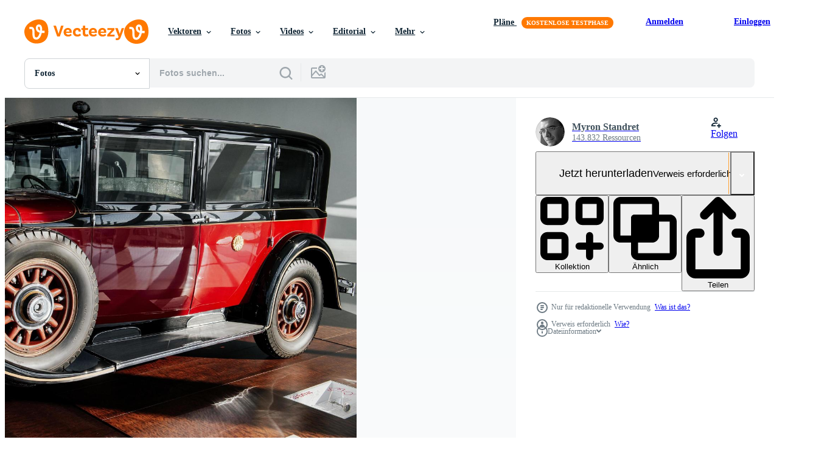

--- FILE ---
content_type: text/html; charset=utf-8
request_url: https://de.vecteezy.com/resources/4040132/show_related_tags_async_content
body_size: 1548
content:
<turbo-frame id="show-related-tags">
  <h2 class="ez-resource-related__header">Verwandte Stichwörter</h2>

    <div class="splide ez-carousel tags-carousel is-ready" style="--carousel_height: 48px; --additional_height: 0px;" data-controller="carousel search-tag" data-bullets="false" data-loop="false" data-arrows="true">
    <div class="splide__track ez-carousel__track" data-carousel-target="track">
      <ul class="splide__list ez-carousel__inner-wrap" data-carousel-target="innerWrap">
        <li class="search-tag splide__slide ez-carousel__slide" data-carousel-target="slide"><a class="search-tag__tag-link ez-btn ez-btn--light" title="rot" data-action="search-tag#sendClickEvent search-tag#performSearch" data-search-tag-verified="true" data-keyword-location="show" href="/fotos-kostenlos/rot">rot</a></li><li class="search-tag splide__slide ez-carousel__slide" data-carousel-target="slide"><a class="search-tag__tag-link ez-btn ez-btn--light" title="automobil" data-action="search-tag#sendClickEvent search-tag#performSearch" data-search-tag-verified="true" data-keyword-location="show" href="/fotos-kostenlos/automobil">automobil</a></li><li class="search-tag splide__slide ez-carousel__slide" data-carousel-target="slide"><a class="search-tag__tag-link ez-btn ez-btn--light" title="museum" data-action="search-tag#sendClickEvent search-tag#performSearch" data-search-tag-verified="true" data-keyword-location="show" href="/fotos-kostenlos/museum">museum</a></li><li class="search-tag splide__slide ez-carousel__slide" data-carousel-target="slide"><a class="search-tag__tag-link ez-btn ez-btn--light" title="auto" data-action="search-tag#sendClickEvent search-tag#performSearch" data-search-tag-verified="true" data-keyword-location="show" href="/fotos-kostenlos/auto">auto</a></li><li class="search-tag splide__slide ez-carousel__slide" data-carousel-target="slide"><a class="search-tag__tag-link ez-btn ez-btn--light" title="design" data-action="search-tag#sendClickEvent search-tag#performSearch" data-search-tag-verified="true" data-keyword-location="show" href="/fotos-kostenlos/design">design</a></li><li class="search-tag splide__slide ez-carousel__slide" data-carousel-target="slide"><a class="search-tag__tag-link ez-btn ez-btn--light" title="motor" data-action="search-tag#sendClickEvent search-tag#performSearch" data-search-tag-verified="true" data-keyword-location="show" href="/fotos-kostenlos/motor">motor</a></li><li class="search-tag splide__slide ez-carousel__slide" data-carousel-target="slide"><a class="search-tag__tag-link ez-btn ez-btn--light" title="europa" data-action="search-tag#sendClickEvent search-tag#performSearch" data-search-tag-verified="true" data-keyword-location="show" href="/fotos-kostenlos/europa">europa</a></li><li class="search-tag splide__slide ez-carousel__slide" data-carousel-target="slide"><a class="search-tag__tag-link ez-btn ez-btn--light" title="aussicht" data-action="search-tag#sendClickEvent search-tag#performSearch" data-search-tag-verified="true" data-keyword-location="show" href="/fotos-kostenlos/aussicht">aussicht</a></li><li class="search-tag splide__slide ez-carousel__slide" data-carousel-target="slide"><a class="search-tag__tag-link ez-btn ez-btn--light" title="person" data-action="search-tag#sendClickEvent search-tag#performSearch" data-search-tag-verified="true" data-keyword-location="show" href="/fotos-kostenlos/person">person</a></li><li class="search-tag splide__slide ez-carousel__slide" data-carousel-target="slide"><a class="search-tag__tag-link ez-btn ez-btn--light" title="halle" data-action="search-tag#sendClickEvent search-tag#performSearch" data-search-tag-verified="true" data-keyword-location="show" href="/fotos-kostenlos/halle">halle</a></li><li class="search-tag splide__slide ez-carousel__slide" data-carousel-target="slide"><a class="search-tag__tag-link ez-btn ez-btn--light" title="alt" data-action="search-tag#sendClickEvent search-tag#performSearch" data-search-tag-verified="true" data-keyword-location="show" href="/fotos-kostenlos/alt">alt</a></li><li class="search-tag splide__slide ez-carousel__slide" data-carousel-target="slide"><a class="search-tag__tag-link ez-btn ez-btn--light" title="jahrgang" data-action="search-tag#sendClickEvent search-tag#performSearch" data-search-tag-verified="true" data-keyword-location="show" href="/fotos-kostenlos/jahrgang">jahrgang</a></li><li class="search-tag splide__slide ez-carousel__slide" data-carousel-target="slide"><a class="search-tag__tag-link ez-btn ez-btn--light" title="retro" data-action="search-tag#sendClickEvent search-tag#performSearch" data-search-tag-verified="true" data-keyword-location="show" href="/fotos-kostenlos/retro">retro</a></li><li class="search-tag splide__slide ez-carousel__slide" data-carousel-target="slide"><a class="search-tag__tag-link ez-btn ez-btn--light" title="ausstellung" data-action="search-tag#sendClickEvent search-tag#performSearch" data-search-tag-verified="true" data-keyword-location="show" href="/fotos-kostenlos/ausstellung">ausstellung</a></li><li class="search-tag splide__slide ez-carousel__slide" data-carousel-target="slide"><a class="search-tag__tag-link ez-btn ez-btn--light" title="erbe" data-action="search-tag#sendClickEvent search-tag#performSearch" data-search-tag-verified="true" data-keyword-location="show" href="/fotos-kostenlos/erbe">erbe</a></li><li class="search-tag splide__slide ez-carousel__slide" data-carousel-target="slide"><a class="search-tag__tag-link ez-btn ez-btn--light" title="historisch" data-action="search-tag#sendClickEvent search-tag#performSearch" data-search-tag-verified="true" data-keyword-location="show" href="/fotos-kostenlos/historisch">historisch</a></li><li class="search-tag splide__slide ez-carousel__slide" data-carousel-target="slide"><a class="search-tag__tag-link ez-btn ez-btn--light" title="industriell" data-action="search-tag#sendClickEvent search-tag#performSearch" data-search-tag-verified="true" data-keyword-location="show" href="/fotos-kostenlos/industriell">industriell</a></li><li class="search-tag splide__slide ez-carousel__slide" data-carousel-target="slide"><a class="search-tag__tag-link ez-btn ez-btn--light" title="legende" data-action="search-tag#sendClickEvent search-tag#performSearch" data-search-tag-verified="true" data-keyword-location="show" href="/fotos-kostenlos/legende">legende</a></li><li class="search-tag splide__slide ez-carousel__slide" data-carousel-target="slide"><a class="search-tag__tag-link ez-btn ez-btn--light" title="licht" data-action="search-tag#sendClickEvent search-tag#performSearch" data-search-tag-verified="true" data-keyword-location="show" href="/fotos-kostenlos/licht">licht</a></li><li class="search-tag splide__slide ez-carousel__slide" data-carousel-target="slide"><a class="search-tag__tag-link ez-btn ez-btn--light" title="luxus" data-action="search-tag#sendClickEvent search-tag#performSearch" data-search-tag-verified="true" data-keyword-location="show" href="/fotos-kostenlos/luxus">luxus</a></li><li class="search-tag splide__slide ez-carousel__slide" data-carousel-target="slide"><a class="search-tag__tag-link ez-btn ez-btn--light" title="show" data-action="search-tag#sendClickEvent search-tag#performSearch" data-search-tag-verified="true" data-keyword-location="show" href="/fotos-kostenlos/show">show</a></li><li class="search-tag splide__slide ez-carousel__slide" data-carousel-target="slide"><a class="search-tag__tag-link ez-btn ez-btn--light" title="transport" data-action="search-tag#sendClickEvent search-tag#performSearch" data-search-tag-verified="true" data-keyword-location="show" href="/fotos-kostenlos/transport">transport</a></li><li class="search-tag splide__slide ez-carousel__slide" data-carousel-target="slide"><a class="search-tag__tag-link ez-btn ez-btn--light" title="reise" data-action="search-tag#sendClickEvent search-tag#performSearch" data-search-tag-verified="true" data-keyword-location="show" href="/fotos-kostenlos/reise">reise</a></li><li class="search-tag splide__slide ez-carousel__slide" data-carousel-target="slide"><a class="search-tag__tag-link ez-btn ez-btn--light" title="fahrzeug" data-action="search-tag#sendClickEvent search-tag#performSearch" data-search-tag-verified="true" data-keyword-location="show" href="/fotos-kostenlos/fahrzeug">fahrzeug</a></li><li class="search-tag splide__slide ez-carousel__slide" data-carousel-target="slide"><a class="search-tag__tag-link ez-btn ez-btn--light" title="zimmer" data-action="search-tag#sendClickEvent search-tag#performSearch" data-search-tag-verified="true" data-keyword-location="show" href="/fotos-kostenlos/zimmer">zimmer</a></li><li class="search-tag splide__slide ez-carousel__slide" data-carousel-target="slide"><a class="search-tag__tag-link ez-btn ez-btn--light" title="zwei" data-action="search-tag#sendClickEvent search-tag#performSearch" data-search-tag-verified="true" data-keyword-location="show" href="/fotos-kostenlos/zwei">zwei</a></li><li class="search-tag splide__slide ez-carousel__slide" data-carousel-target="slide"><a class="search-tag__tag-link ez-btn ez-btn--light" title="fliese" data-action="search-tag#sendClickEvent search-tag#performSearch" data-search-tag-verified="true" data-keyword-location="show" href="/fotos-kostenlos/fliese">fliese</a></li><li class="search-tag splide__slide ez-carousel__slide" data-carousel-target="slide"><a class="search-tag__tag-link ez-btn ez-btn--light" title="schwarz" data-action="search-tag#sendClickEvent search-tag#performSearch" data-search-tag-verified="true" data-keyword-location="show" href="/fotos-kostenlos/schwarz">schwarz</a></li>
</ul></div>
    

    <div class="splide__arrows splide__arrows--ltr ez-carousel__arrows"><button class="splide__arrow splide__arrow--prev ez-carousel__arrow ez-carousel__arrow--prev" disabled="disabled" data-carousel-target="arrowPrev" data-test-id="carousel-arrow-prev" data-direction="prev" aria_label="Zurück"><span class="ez-carousel__arrow-wrap"><svg xmlns="http://www.w3.org/2000/svg" viewBox="0 0 5 8" role="img" aria-labelledby="adrkil15ip8w9i2nhb9pws23uela4vzt" class="arrow-prev"><desc id="adrkil15ip8w9i2nhb9pws23uela4vzt">Zurück</desc><path fill-rule="evenodd" d="M4.707 7.707a1 1 0 0 0 0-1.414L2.414 4l2.293-2.293A1 1 0 0 0 3.293.293l-3 3a1 1 0 0 0 0 1.414l3 3a1 1 0 0 0 1.414 0Z" clip-rule="evenodd"></path></svg>
</span><span class="ez-carousel__gradient"></span></button><button class="splide__arrow splide__arrow--next ez-carousel__arrow ez-carousel__arrow--next" disabled="disabled" data-carousel-target="arrowNext" data-test-id="carousel-arrow-next" data-direction="next" aria_label="Weiter"><span class="ez-carousel__arrow-wrap"><svg xmlns="http://www.w3.org/2000/svg" viewBox="0 0 5 8" role="img" aria-labelledby="aptwyybqbkwmq7jbqahg9jiwvbltahuh" class="arrow-next"><desc id="aptwyybqbkwmq7jbqahg9jiwvbltahuh">Weiter</desc><path fill-rule="evenodd" d="M.293 7.707a1 1 0 0 1 0-1.414L2.586 4 .293 1.707A1 1 0 0 1 1.707.293l3 3a1 1 0 0 1 0 1.414l-3 3a1 1 0 0 1-1.414 0Z" clip-rule="evenodd"></path></svg>
</span><span class="ez-carousel__gradient"></span></button></div>
</div></turbo-frame>


--- FILE ---
content_type: text/html; charset=utf-8
request_url: https://de.vecteezy.com/resources/4040132/show_related_grids_async_content
body_size: 11661
content:
<turbo-frame id="show-related-resources">

  <div data-conversions-category="Vearwandte Fotos" class="">
    <h2 class="ez-resource-related__header">
      Vearwandte Fotos
    </h2>

    <ul class="ez-resource-grid ez-resource-grid--main-grid  is-hidden" id="false" data-controller="grid contributor-info" data-grid-track-truncation-value="false" data-max-rows="50" data-row-height="240" data-instant-grid="false" data-truncate-results="false" data-testid="related-resources" data-labels="free" style="--free: &#39;Kostenlos&#39;;">

  <li class="ez-resource-grid__item ez-resource-thumb ez-resource-thumb--pro" data-controller="grid-item-decorator" data-position="{{position}}" data-item-id="5133552" data-pro="true" data-grid-target="gridItem" data-w="300" data-h="200" data-grid-item-decorator-free-label-value="Kostenlos" data-action="mouseenter-&gt;grid-item-decorator#hoverThumb:once" data-grid-item-decorator-item-pro-param="Pro" data-grid-item-decorator-resource-id-param="5133552" data-grid-item-decorator-content-type-param="Content-photo" data-grid-item-decorator-image-src-param="https://static.vecteezy.com/system/resources/previews/005/133/552/non_2x/886-benz-patent-motorwagen-in-the-mercedes-benz-museum-photo.jpg" data-grid-item-decorator-pinterest-url-param="https://de.vecteezy.com/foto/5133552-886-benz-patent-motorwagen-im-mercedes-benz-museum" data-grid-item-decorator-seo-page-description-param="886 benz patent-motorwagen im mercedes-benz museum" data-grid-item-decorator-user-id-param="4339184" data-grid-item-decorator-user-display-name-param="Alex Kane" data-grid-item-decorator-avatar-src-param="https://static.vecteezy.com/system/user/avatar/4339184/medium_camera-photo-lens-with-shutter-vector-1663638.jpg" data-grid-item-decorator-uploads-path-param="/membros/116334908726317223117/uploads">

  <script type="application/ld+json" id="media_schema">
  {"@context":"https://schema.org","@type":"ImageObject","name":"886 benz patent-motorwagen im mercedes-benz museum","uploadDate":"2022-01-10T12:23:24-06:00","thumbnailUrl":"https://static.vecteezy.com/ti/fotos-kostenlos/t1/5133552-886-benz-patent-motorwagen-im-mercedes-benz-museum-foto.jpg","contentUrl":"https://static.vecteezy.com/ti/fotos-kostenlos/p1/5133552-886-benz-patent-motorwagen-im-mercedes-benz-museum-foto.jpg","sourceOrganization":"Vecteezy","license":"https://support.vecteezy.com/de/nieuwe-vecteezy-licenties-ByHivesvt","acquireLicensePage":"https://de.vecteezy.com/foto/5133552-886-benz-patent-motorwagen-im-mercedes-benz-museum","creator":{"@type":"Person","name":"Alex Kane"},"copyrightNotice":"Alex Kane","creditText":"Vecteezy"}
</script>


<a href="/foto/5133552-886-benz-patent-motorwagen-im-mercedes-benz-museum" class="ez-resource-thumb__link" title="886 benz patent-motorwagen im mercedes-benz museum" style="--height: 200; --width: 300; " data-action="click-&gt;grid#trackResourceClick mouseenter-&gt;grid#trackResourceHover" data-content-type="photo" data-controller="ez-hover-intent" data-previews-srcs="[&quot;https://static.vecteezy.com/ti/fotos-kostenlos/p1/5133552-886-benz-patent-motorwagen-im-mercedes-benz-museum-foto.jpg&quot;,&quot;https://static.vecteezy.com/ti/fotos-kostenlos/p2/5133552-886-benz-patent-motorwagen-im-mercedes-benz-museum-foto.jpg&quot;]" data-pro="true" data-resource-id="5133552" data-grid-item-decorator-target="link">
    <img src="https://static.vecteezy.com/ti/fotos-kostenlos/t2/5133552-886-benz-patent-motorwagen-im-mercedes-benz-museum-foto.jpg" srcset="https://static.vecteezy.com/ti/fotos-kostenlos/t1/5133552-886-benz-patent-motorwagen-im-mercedes-benz-museum-foto.jpg 2x, https://static.vecteezy.com/ti/fotos-kostenlos/t2/5133552-886-benz-patent-motorwagen-im-mercedes-benz-museum-foto.jpg 1x" class="ez-resource-thumb__img" loading="lazy" decoding="async" width="300" height="200" alt="886 benz patent-motorwagen im mercedes-benz museum foto">

</a>

  <div class="ez-resource-thumb__label-wrap"></div>
  

  <div class="ez-resource-thumb__hover-state"></div>
</li><li class="ez-resource-grid__item ez-resource-thumb ez-resource-thumb--pro" data-controller="grid-item-decorator" data-position="{{position}}" data-item-id="5136586" data-pro="true" data-grid-target="gridItem" data-w="300" data-h="200" data-grid-item-decorator-free-label-value="Kostenlos" data-action="mouseenter-&gt;grid-item-decorator#hoverThumb:once" data-grid-item-decorator-item-pro-param="Pro" data-grid-item-decorator-resource-id-param="5136586" data-grid-item-decorator-content-type-param="Content-photo" data-grid-item-decorator-image-src-param="https://static.vecteezy.com/system/resources/previews/005/136/586/non_2x/886-benz-patent-motorwagen-in-the-mercedes-benz-museum-photo.jpg" data-grid-item-decorator-pinterest-url-param="https://de.vecteezy.com/foto/5136586-886-benz-patent-motorwagen-im-mercedes-benz-museum" data-grid-item-decorator-seo-page-description-param="886 benz patent-motorwagen im mercedes-benz museum" data-grid-item-decorator-user-id-param="4339184" data-grid-item-decorator-user-display-name-param="Alex Kane" data-grid-item-decorator-avatar-src-param="https://static.vecteezy.com/system/user/avatar/4339184/medium_camera-photo-lens-with-shutter-vector-1663638.jpg" data-grid-item-decorator-uploads-path-param="/membros/116334908726317223117/uploads">

  <script type="application/ld+json" id="media_schema">
  {"@context":"https://schema.org","@type":"ImageObject","name":"886 benz patent-motorwagen im mercedes-benz museum","uploadDate":"2022-01-10T16:00:07-06:00","thumbnailUrl":"https://static.vecteezy.com/ti/fotos-kostenlos/t1/5136586-886-benz-patent-motorwagen-im-mercedes-benz-museum-foto.jpg","contentUrl":"https://static.vecteezy.com/ti/fotos-kostenlos/p1/5136586-886-benz-patent-motorwagen-im-mercedes-benz-museum-foto.jpg","sourceOrganization":"Vecteezy","license":"https://support.vecteezy.com/de/nieuwe-vecteezy-licenties-ByHivesvt","acquireLicensePage":"https://de.vecteezy.com/foto/5136586-886-benz-patent-motorwagen-im-mercedes-benz-museum","creator":{"@type":"Person","name":"Alex Kane"},"copyrightNotice":"Alex Kane","creditText":"Vecteezy"}
</script>


<a href="/foto/5136586-886-benz-patent-motorwagen-im-mercedes-benz-museum" class="ez-resource-thumb__link" title="886 benz patent-motorwagen im mercedes-benz museum" style="--height: 200; --width: 300; " data-action="click-&gt;grid#trackResourceClick mouseenter-&gt;grid#trackResourceHover" data-content-type="photo" data-controller="ez-hover-intent" data-previews-srcs="[&quot;https://static.vecteezy.com/ti/fotos-kostenlos/p1/5136586-886-benz-patent-motorwagen-im-mercedes-benz-museum-foto.jpg&quot;,&quot;https://static.vecteezy.com/ti/fotos-kostenlos/p2/5136586-886-benz-patent-motorwagen-im-mercedes-benz-museum-foto.jpg&quot;]" data-pro="true" data-resource-id="5136586" data-grid-item-decorator-target="link">
    <img src="https://static.vecteezy.com/ti/fotos-kostenlos/t2/5136586-886-benz-patent-motorwagen-im-mercedes-benz-museum-foto.jpg" srcset="https://static.vecteezy.com/ti/fotos-kostenlos/t1/5136586-886-benz-patent-motorwagen-im-mercedes-benz-museum-foto.jpg 2x, https://static.vecteezy.com/ti/fotos-kostenlos/t2/5136586-886-benz-patent-motorwagen-im-mercedes-benz-museum-foto.jpg 1x" class="ez-resource-thumb__img" loading="lazy" decoding="async" width="300" height="200" alt="886 benz patent-motorwagen im mercedes-benz museum foto">

</a>

  <div class="ez-resource-thumb__label-wrap"></div>
  

  <div class="ez-resource-thumb__hover-state"></div>
</li><li class="ez-resource-grid__item ez-resource-thumb ez-resource-thumb--pro" data-controller="grid-item-decorator" data-position="{{position}}" data-item-id="37126186" data-pro="true" data-grid-target="gridItem" data-w="356" data-h="200" data-grid-item-decorator-free-label-value="Kostenlos" data-action="mouseenter-&gt;grid-item-decorator#hoverThumb:once" data-grid-item-decorator-item-pro-param="Pro" data-grid-item-decorator-resource-id-param="37126186" data-grid-item-decorator-content-type-param="Content-photo" data-grid-item-decorator-image-src-param="https://static.vecteezy.com/system/resources/previews/037/126/186/non_2x/exhibition-of-computer-devices-created-at-the-different-times-in-the-science-museum-a-major-museum-on-exhibition-road-in-south-kensington-london-acton-history-of-computers-photo.jpg" data-grid-item-decorator-pinterest-url-param="https://de.vecteezy.com/foto/37126186-ausstellung-von-computer-gerate-erstellt-beim-das-anders-mal-im-das-wissenschaft-museum-ein-haupt-museum-auf-ausstellung-strasse-im-sud-kensington-london-acton-geschichte-von-computers" data-grid-item-decorator-seo-page-description-param="Ausstellung von Computer Geräte erstellt beim das anders mal im das Wissenschaft Museum, ein Haupt Museum auf Ausstellung Straße im Süd Kensington, London. Acton. Geschichte von Computers" data-grid-item-decorator-user-id-param="16504856" data-grid-item-decorator-user-display-name-param="Media Whale Stock" data-grid-item-decorator-avatar-src-param="https://static.vecteezy.com/system/user/avatar/16504856/medium_MW_Stock.png" data-grid-item-decorator-uploads-path-param="/membros/mediawhalestock/uploads">

  <script type="application/ld+json" id="media_schema">
  {"@context":"https://schema.org","@type":"ImageObject","name":"Ausstellung von Computer Geräte erstellt beim das anders mal im das Wissenschaft Museum, ein Haupt Museum auf Ausstellung Straße im Süd Kensington, London. Acton. Geschichte von Computers","uploadDate":"2024-01-23T13:40:13-06:00","thumbnailUrl":"https://static.vecteezy.com/ti/fotos-kostenlos/t1/37126186-ausstellung-von-computer-gerate-erstellt-beim-das-anders-mal-im-das-wissenschaft-museum-ein-haupt-museum-auf-ausstellung-strasse-im-sud-kensington-london-acton-geschichte-von-computers-foto.jpg","contentUrl":"https://static.vecteezy.com/ti/fotos-kostenlos/p1/37126186-ausstellung-von-computer-gerate-erstellt-beim-das-anders-mal-im-das-wissenschaft-museum-ein-haupt-museum-auf-ausstellung-strasse-im-sud-kensington-london-acton-geschichte-von-computers-foto.jpg","sourceOrganization":"Vecteezy","license":"https://support.vecteezy.com/de/nieuwe-vecteezy-licenties-ByHivesvt","acquireLicensePage":"https://de.vecteezy.com/foto/37126186-ausstellung-von-computer-gerate-erstellt-beim-das-anders-mal-im-das-wissenschaft-museum-ein-haupt-museum-auf-ausstellung-strasse-im-sud-kensington-london-acton-geschichte-von-computers","creator":{"@type":"Person","name":"Media Whale Stock"},"copyrightNotice":"Media Whale Stock","creditText":"Vecteezy"}
</script>


<a href="/foto/37126186-ausstellung-von-computer-gerate-erstellt-beim-das-anders-mal-im-das-wissenschaft-museum-ein-haupt-museum-auf-ausstellung-strasse-im-sud-kensington-london-acton-geschichte-von-computers" class="ez-resource-thumb__link" title="Ausstellung von Computer Geräte erstellt beim das anders mal im das Wissenschaft Museum, ein Haupt Museum auf Ausstellung Straße im Süd Kensington, London. Acton. Geschichte von Computers" style="--height: 200; --width: 356; " data-action="click-&gt;grid#trackResourceClick mouseenter-&gt;grid#trackResourceHover" data-content-type="photo" data-controller="ez-hover-intent" data-previews-srcs="[&quot;https://static.vecteezy.com/ti/fotos-kostenlos/p1/37126186-ausstellung-von-computer-gerate-erstellt-beim-das-anders-mal-im-das-wissenschaft-museum-ein-haupt-museum-auf-ausstellung-strasse-im-sud-kensington-london-acton-geschichte-von-computers-foto.jpg&quot;,&quot;https://static.vecteezy.com/ti/fotos-kostenlos/p2/37126186-ausstellung-von-computer-gerate-erstellt-beim-das-anders-mal-im-das-wissenschaft-museum-ein-haupt-museum-auf-ausstellung-strasse-im-sud-kensington-london-acton-geschichte-von-computers-foto.jpg&quot;]" data-pro="true" data-resource-id="37126186" data-grid-item-decorator-target="link">
    <img src="https://static.vecteezy.com/ti/fotos-kostenlos/t2/37126186-ausstellung-von-computer-gerate-erstellt-beim-das-anders-mal-im-das-wissenschaft-museum-ein-haupt-museum-auf-ausstellung-strasse-im-sud-kensington-london-acton-geschichte-von-computers-foto.jpg" srcset="https://static.vecteezy.com/ti/fotos-kostenlos/t1/37126186-ausstellung-von-computer-gerate-erstellt-beim-das-anders-mal-im-das-wissenschaft-museum-ein-haupt-museum-auf-ausstellung-strasse-im-sud-kensington-london-acton-geschichte-von-computers-foto.jpg 2x, https://static.vecteezy.com/ti/fotos-kostenlos/t2/37126186-ausstellung-von-computer-gerate-erstellt-beim-das-anders-mal-im-das-wissenschaft-museum-ein-haupt-museum-auf-ausstellung-strasse-im-sud-kensington-london-acton-geschichte-von-computers-foto.jpg 1x" class="ez-resource-thumb__img" loading="lazy" decoding="async" width="356" height="200" alt="Ausstellung von Computer Geräte erstellt beim das anders mal im das Wissenschaft Museum, ein Haupt Museum auf Ausstellung Straße im Süd Kensington, London. Acton. Geschichte von Computers foto">

</a>

  <div class="ez-resource-thumb__label-wrap"></div>
  

  <div class="ez-resource-thumb__hover-state"></div>
</li><li class="ez-resource-grid__item ez-resource-thumb" data-controller="grid-item-decorator" data-position="{{position}}" data-item-id="4040132" data-pro="false" data-grid-target="gridItem" data-w="300" data-h="200" data-grid-item-decorator-free-label-value="Kostenlos" data-action="mouseenter-&gt;grid-item-decorator#hoverThumb:once" data-grid-item-decorator-item-pro-param="Free" data-grid-item-decorator-resource-id-param="4040132" data-grid-item-decorator-content-type-param="Content-photo" data-grid-item-decorator-image-src-param="https://static.vecteezy.com/system/resources/previews/004/040/132/non_2x/stuttgart-germany-october-16-2018-mercedes-museum-two-automobiles-classic-red-old-vehicle-side-view-spare-wheel-on-the-side-free-photo.jpg" data-grid-item-decorator-pinterest-url-param="https://de.vecteezy.com/foto/4040132-stuttgart-germany-october-16-2018-mercedes-museum-two-automobiles-classic-red-old-vehicle-side-view-reserve-wheel-on-the-side" data-grid-item-decorator-seo-page-description-param="Stuttgart, Deutschland - 16. Oktober 2018 Mercedes Museum. zwei Autos. klassisches rotes altes Fahrzeug. Seitenansicht. Reserverad an der Seite" data-grid-item-decorator-user-id-param="5153712" data-grid-item-decorator-user-display-name-param="Myron Standret" data-grid-item-decorator-avatar-src-param="https://static.vecteezy.com/system/user/avatar/5153712/medium_43wnisd1puo22.jpg" data-grid-item-decorator-uploads-path-param="/membros/standret/uploads">

  <script type="application/ld+json" id="media_schema">
  {"@context":"https://schema.org","@type":"ImageObject","name":"Stuttgart, Deutschland - 16. Oktober 2018 Mercedes Museum. zwei Autos. klassisches rotes altes Fahrzeug. Seitenansicht. Reserverad an der Seite","uploadDate":"2021-10-29T22:36:04-05:00","thumbnailUrl":"https://static.vecteezy.com/ti/fotos-kostenlos/t1/4040132-stuttgart-germany-october-16-2018-mercedes-museum-two-automobiles-classic-red-old-vehicle-side-view-reserve-wheel-on-the-side-kostenlos-foto.jpg","contentUrl":"https://static.vecteezy.com/ti/fotos-kostenlos/p1/4040132-stuttgart-germany-october-16-2018-mercedes-museum-two-automobiles-classic-red-old-vehicle-side-view-reserve-wheel-on-the-side-kostenlos-foto.jpg","sourceOrganization":"Vecteezy","license":"https://support.vecteezy.com/de/nieuwe-vecteezy-licenties-ByHivesvt","acquireLicensePage":"https://de.vecteezy.com/foto/4040132-stuttgart-germany-october-16-2018-mercedes-museum-two-automobiles-classic-red-old-vehicle-side-view-reserve-wheel-on-the-side","creator":{"@type":"Person","name":"Myron Standret"},"copyrightNotice":"Myron Standret","creditText":"Vecteezy"}
</script>


<a href="/foto/4040132-stuttgart-germany-october-16-2018-mercedes-museum-two-automobiles-classic-red-old-vehicle-side-view-reserve-wheel-on-the-side" class="ez-resource-thumb__link" title="Stuttgart, Deutschland - 16. Oktober 2018 Mercedes Museum. zwei Autos. klassisches rotes altes Fahrzeug. Seitenansicht. Reserverad an der Seite" style="--height: 200; --width: 300; " data-action="click-&gt;grid#trackResourceClick mouseenter-&gt;grid#trackResourceHover" data-content-type="photo" data-controller="ez-hover-intent" data-previews-srcs="[&quot;https://static.vecteezy.com/ti/fotos-kostenlos/p1/4040132-stuttgart-germany-october-16-2018-mercedes-museum-two-automobiles-classic-red-old-vehicle-side-view-reserve-wheel-on-the-side-kostenlos-foto.jpg&quot;,&quot;https://static.vecteezy.com/ti/fotos-kostenlos/p2/4040132-stuttgart-germany-october-16-2018-mercedes-museum-two-automobiles-classic-red-old-vehicle-side-view-reserve-wheel-on-the-side-kostenlos-foto.jpg&quot;]" data-pro="false" data-resource-id="4040132" data-grid-item-decorator-target="link">
    <img src="https://static.vecteezy.com/ti/fotos-kostenlos/t2/4040132-stuttgart-germany-october-16-2018-mercedes-museum-two-automobiles-classic-red-old-vehicle-side-view-reserve-wheel-on-the-side-kostenlos-foto.jpg" srcset="https://static.vecteezy.com/ti/fotos-kostenlos/t1/4040132-stuttgart-germany-october-16-2018-mercedes-museum-two-automobiles-classic-red-old-vehicle-side-view-reserve-wheel-on-the-side-kostenlos-foto.jpg 2x, https://static.vecteezy.com/ti/fotos-kostenlos/t2/4040132-stuttgart-germany-october-16-2018-mercedes-museum-two-automobiles-classic-red-old-vehicle-side-view-reserve-wheel-on-the-side-kostenlos-foto.jpg 1x" class="ez-resource-thumb__img" loading="lazy" decoding="async" width="300" height="200" alt="Stuttgart, Deutschland - 16. Oktober 2018 Mercedes Museum. zwei Autos. klassisches rotes altes Fahrzeug. Seitenansicht. Reserverad an der Seite foto">

</a>

  <div class="ez-resource-thumb__label-wrap"></div>
  

  <div class="ez-resource-thumb__hover-state"></div>
</li><li class="ez-resource-grid__item ez-resource-thumb" data-controller="grid-item-decorator" data-position="{{position}}" data-item-id="4040114" data-pro="false" data-grid-target="gridItem" data-w="300" data-h="200" data-grid-item-decorator-free-label-value="Kostenlos" data-action="mouseenter-&gt;grid-item-decorator#hoverThumb:once" data-grid-item-decorator-item-pro-param="Free" data-grid-item-decorator-resource-id-param="4040114" data-grid-item-decorator-content-type-param="Content-photo" data-grid-item-decorator-image-src-param="https://static.vecteezy.com/system/resources/previews/004/040/114/non_2x/stuttgart-germany-october-16-2018-mercedes-museum-classic-blue-old-vehicle-side-view-spare-wheels-on-the-side-free-photo.jpg" data-grid-item-decorator-pinterest-url-param="https://de.vecteezy.com/foto/4040114-stuttgart-deutschland-oktober-16-2018-mercedes-museum-classic-blue-old-vehicle-side-view-reserve-wheels-on-the-side" data-grid-item-decorator-seo-page-description-param="Stuttgart, Deutschland - 16. Oktober 2018 Mercedes Museum. klassisches blaues altes Fahrzeug. Seitenansicht. Reserveräder an der Seite" data-grid-item-decorator-user-id-param="5153712" data-grid-item-decorator-user-display-name-param="Myron Standret" data-grid-item-decorator-avatar-src-param="https://static.vecteezy.com/system/user/avatar/5153712/medium_43wnisd1puo22.jpg" data-grid-item-decorator-uploads-path-param="/membros/standret/uploads">

  <script type="application/ld+json" id="media_schema">
  {"@context":"https://schema.org","@type":"ImageObject","name":"Stuttgart, Deutschland - 16. Oktober 2018 Mercedes Museum. klassisches blaues altes Fahrzeug. Seitenansicht. Reserveräder an der Seite","uploadDate":"2021-10-29T22:32:15-05:00","thumbnailUrl":"https://static.vecteezy.com/ti/fotos-kostenlos/t1/4040114-stuttgart-deutschland-oktober-16-2018-mercedes-museum-classic-blue-old-vehicle-side-view-reserve-wheels-on-the-side-kostenlos-foto.jpg","contentUrl":"https://static.vecteezy.com/ti/fotos-kostenlos/p1/4040114-stuttgart-deutschland-oktober-16-2018-mercedes-museum-classic-blue-old-vehicle-side-view-reserve-wheels-on-the-side-kostenlos-foto.jpg","sourceOrganization":"Vecteezy","license":"https://support.vecteezy.com/de/nieuwe-vecteezy-licenties-ByHivesvt","acquireLicensePage":"https://de.vecteezy.com/foto/4040114-stuttgart-deutschland-oktober-16-2018-mercedes-museum-classic-blue-old-vehicle-side-view-reserve-wheels-on-the-side","creator":{"@type":"Person","name":"Myron Standret"},"copyrightNotice":"Myron Standret","creditText":"Vecteezy"}
</script>


<a href="/foto/4040114-stuttgart-deutschland-oktober-16-2018-mercedes-museum-classic-blue-old-vehicle-side-view-reserve-wheels-on-the-side" class="ez-resource-thumb__link" title="Stuttgart, Deutschland - 16. Oktober 2018 Mercedes Museum. klassisches blaues altes Fahrzeug. Seitenansicht. Reserveräder an der Seite" style="--height: 200; --width: 300; " data-action="click-&gt;grid#trackResourceClick mouseenter-&gt;grid#trackResourceHover" data-content-type="photo" data-controller="ez-hover-intent" data-previews-srcs="[&quot;https://static.vecteezy.com/ti/fotos-kostenlos/p1/4040114-stuttgart-deutschland-oktober-16-2018-mercedes-museum-classic-blue-old-vehicle-side-view-reserve-wheels-on-the-side-kostenlos-foto.jpg&quot;,&quot;https://static.vecteezy.com/ti/fotos-kostenlos/p2/4040114-stuttgart-deutschland-oktober-16-2018-mercedes-museum-classic-blue-old-vehicle-side-view-reserve-wheels-on-the-side-kostenlos-foto.jpg&quot;]" data-pro="false" data-resource-id="4040114" data-grid-item-decorator-target="link">
    <img src="https://static.vecteezy.com/ti/fotos-kostenlos/t2/4040114-stuttgart-deutschland-oktober-16-2018-mercedes-museum-classic-blue-old-vehicle-side-view-reserve-wheels-on-the-side-kostenlos-foto.jpg" srcset="https://static.vecteezy.com/ti/fotos-kostenlos/t1/4040114-stuttgart-deutschland-oktober-16-2018-mercedes-museum-classic-blue-old-vehicle-side-view-reserve-wheels-on-the-side-kostenlos-foto.jpg 2x, https://static.vecteezy.com/ti/fotos-kostenlos/t2/4040114-stuttgart-deutschland-oktober-16-2018-mercedes-museum-classic-blue-old-vehicle-side-view-reserve-wheels-on-the-side-kostenlos-foto.jpg 1x" class="ez-resource-thumb__img" loading="lazy" decoding="async" width="300" height="200" alt="Stuttgart, Deutschland - 16. Oktober 2018 Mercedes Museum. klassisches blaues altes Fahrzeug. Seitenansicht. Reserveräder an der Seite foto">

</a>

  <div class="ez-resource-thumb__label-wrap"></div>
  

  <div class="ez-resource-thumb__hover-state"></div>
</li><li class="ez-resource-grid__item ez-resource-thumb" data-controller="grid-item-decorator" data-position="{{position}}" data-item-id="4042695" data-pro="false" data-grid-target="gridItem" data-w="300" data-h="200" data-grid-item-decorator-free-label-value="Kostenlos" data-action="mouseenter-&gt;grid-item-decorator#hoverThumb:once" data-grid-item-decorator-item-pro-param="Free" data-grid-item-decorator-resource-id-param="4042695" data-grid-item-decorator-content-type-param="Content-photo" data-grid-item-decorator-image-src-param="https://static.vecteezy.com/system/resources/previews/004/042/695/non_2x/stuttgart-germany-october-16-2018-mercedes-museum-full-view-old-historical-vehicle-on-a-stand-at-exhibition-free-photo.jpg" data-grid-item-decorator-pinterest-url-param="https://de.vecteezy.com/foto/4042695-stuttgart-deutschland-oktober-16-2018-mercedes-museum-vollansicht-altes-historisches-fahrzeug-auf-einem-stand-bei-ausstellung" data-grid-item-decorator-seo-page-description-param="Stuttgart, Deutschland - 16. Oktober 2018 Mercedes Museum. Vollansicht. altes historisches Fahrzeug auf einem Messestand" data-grid-item-decorator-user-id-param="5153712" data-grid-item-decorator-user-display-name-param="Myron Standret" data-grid-item-decorator-avatar-src-param="https://static.vecteezy.com/system/user/avatar/5153712/medium_43wnisd1puo22.jpg" data-grid-item-decorator-uploads-path-param="/membros/standret/uploads">

  <script type="application/ld+json" id="media_schema">
  {"@context":"https://schema.org","@type":"ImageObject","name":"Stuttgart, Deutschland - 16. Oktober 2018 Mercedes Museum. Vollansicht. altes historisches Fahrzeug auf einem Messestand","uploadDate":"2021-10-30T00:06:43-05:00","thumbnailUrl":"https://static.vecteezy.com/ti/fotos-kostenlos/t1/4042695-stuttgart-deutschland-oktober-16-2018-mercedes-museum-vollansicht-altes-historisches-fahrzeug-auf-einem-stand-bei-ausstellung-kostenlos-foto.jpg","contentUrl":"https://static.vecteezy.com/ti/fotos-kostenlos/p1/4042695-stuttgart-deutschland-oktober-16-2018-mercedes-museum-vollansicht-altes-historisches-fahrzeug-auf-einem-stand-bei-ausstellung-kostenlos-foto.jpg","sourceOrganization":"Vecteezy","license":"https://support.vecteezy.com/de/nieuwe-vecteezy-licenties-ByHivesvt","acquireLicensePage":"https://de.vecteezy.com/foto/4042695-stuttgart-deutschland-oktober-16-2018-mercedes-museum-vollansicht-altes-historisches-fahrzeug-auf-einem-stand-bei-ausstellung","creator":{"@type":"Person","name":"Myron Standret"},"copyrightNotice":"Myron Standret","creditText":"Vecteezy"}
</script>


<a href="/foto/4042695-stuttgart-deutschland-oktober-16-2018-mercedes-museum-vollansicht-altes-historisches-fahrzeug-auf-einem-stand-bei-ausstellung" class="ez-resource-thumb__link" title="Stuttgart, Deutschland - 16. Oktober 2018 Mercedes Museum. Vollansicht. altes historisches Fahrzeug auf einem Messestand" style="--height: 200; --width: 300; " data-action="click-&gt;grid#trackResourceClick mouseenter-&gt;grid#trackResourceHover" data-content-type="photo" data-controller="ez-hover-intent" data-previews-srcs="[&quot;https://static.vecteezy.com/ti/fotos-kostenlos/p1/4042695-stuttgart-deutschland-oktober-16-2018-mercedes-museum-vollansicht-altes-historisches-fahrzeug-auf-einem-stand-bei-ausstellung-kostenlos-foto.jpg&quot;,&quot;https://static.vecteezy.com/ti/fotos-kostenlos/p2/4042695-stuttgart-deutschland-oktober-16-2018-mercedes-museum-vollansicht-altes-historisches-fahrzeug-auf-einem-stand-bei-ausstellung-kostenlos-foto.jpg&quot;]" data-pro="false" data-resource-id="4042695" data-grid-item-decorator-target="link">
    <img src="https://static.vecteezy.com/ti/fotos-kostenlos/t2/4042695-stuttgart-deutschland-oktober-16-2018-mercedes-museum-vollansicht-altes-historisches-fahrzeug-auf-einem-stand-bei-ausstellung-kostenlos-foto.jpg" srcset="https://static.vecteezy.com/ti/fotos-kostenlos/t1/4042695-stuttgart-deutschland-oktober-16-2018-mercedes-museum-vollansicht-altes-historisches-fahrzeug-auf-einem-stand-bei-ausstellung-kostenlos-foto.jpg 2x, https://static.vecteezy.com/ti/fotos-kostenlos/t2/4042695-stuttgart-deutschland-oktober-16-2018-mercedes-museum-vollansicht-altes-historisches-fahrzeug-auf-einem-stand-bei-ausstellung-kostenlos-foto.jpg 1x" class="ez-resource-thumb__img" loading="lazy" decoding="async" width="300" height="200" alt="Stuttgart, Deutschland - 16. Oktober 2018 Mercedes Museum. Vollansicht. altes historisches Fahrzeug auf einem Messestand foto">

</a>

  <div class="ez-resource-thumb__label-wrap"></div>
  

  <div class="ez-resource-thumb__hover-state"></div>
</li><li class="ez-resource-grid__item ez-resource-thumb" data-controller="grid-item-decorator" data-position="{{position}}" data-item-id="4040117" data-pro="false" data-grid-target="gridItem" data-w="300" data-h="200" data-grid-item-decorator-free-label-value="Kostenlos" data-action="mouseenter-&gt;grid-item-decorator#hoverThumb:once" data-grid-item-decorator-item-pro-param="Free" data-grid-item-decorator-resource-id-param="4040117" data-grid-item-decorator-content-type-param="Content-photo" data-grid-item-decorator-image-src-param="https://static.vecteezy.com/system/resources/previews/004/040/117/non_2x/stuttgart-germany-october-16-2018-mercedes-museum-empty-spaces-for-light-lamps-old-historical-vehicle-on-a-stand-at-exhibition-free-photo.jpg" data-grid-item-decorator-pinterest-url-param="https://de.vecteezy.com/foto/4040117-stuttgart-deutschland-oktober-16-2018-mercedes-museum-leere-raume-fur-licht-lampen-altes-historisches-fahrzeug-auf-einem-stand-bei-ausstellung" data-grid-item-decorator-seo-page-description-param="Stuttgart, Deutschland - 16. Oktober 2018 Mercedes Museum. Leerräume für Lichtlampen. altes historisches Fahrzeug auf einem Messestand" data-grid-item-decorator-user-id-param="5153712" data-grid-item-decorator-user-display-name-param="Myron Standret" data-grid-item-decorator-avatar-src-param="https://static.vecteezy.com/system/user/avatar/5153712/medium_43wnisd1puo22.jpg" data-grid-item-decorator-uploads-path-param="/membros/standret/uploads">

  <script type="application/ld+json" id="media_schema">
  {"@context":"https://schema.org","@type":"ImageObject","name":"Stuttgart, Deutschland - 16. Oktober 2018 Mercedes Museum. Leerräume für Lichtlampen. altes historisches Fahrzeug auf einem Messestand","uploadDate":"2021-10-29T22:33:03-05:00","thumbnailUrl":"https://static.vecteezy.com/ti/fotos-kostenlos/t1/4040117-stuttgart-deutschland-oktober-16-2018-mercedes-museum-leere-raume-fur-licht-lampen-altes-historisches-fahrzeug-auf-einem-stand-bei-ausstellung-kostenlos-foto.jpg","contentUrl":"https://static.vecteezy.com/ti/fotos-kostenlos/p1/4040117-stuttgart-deutschland-oktober-16-2018-mercedes-museum-leere-raume-fur-licht-lampen-altes-historisches-fahrzeug-auf-einem-stand-bei-ausstellung-kostenlos-foto.jpg","sourceOrganization":"Vecteezy","license":"https://support.vecteezy.com/de/nieuwe-vecteezy-licenties-ByHivesvt","acquireLicensePage":"https://de.vecteezy.com/foto/4040117-stuttgart-deutschland-oktober-16-2018-mercedes-museum-leere-raume-fur-licht-lampen-altes-historisches-fahrzeug-auf-einem-stand-bei-ausstellung","creator":{"@type":"Person","name":"Myron Standret"},"copyrightNotice":"Myron Standret","creditText":"Vecteezy"}
</script>


<a href="/foto/4040117-stuttgart-deutschland-oktober-16-2018-mercedes-museum-leere-raume-fur-licht-lampen-altes-historisches-fahrzeug-auf-einem-stand-bei-ausstellung" class="ez-resource-thumb__link" title="Stuttgart, Deutschland - 16. Oktober 2018 Mercedes Museum. Leerräume für Lichtlampen. altes historisches Fahrzeug auf einem Messestand" style="--height: 200; --width: 300; " data-action="click-&gt;grid#trackResourceClick mouseenter-&gt;grid#trackResourceHover" data-content-type="photo" data-controller="ez-hover-intent" data-previews-srcs="[&quot;https://static.vecteezy.com/ti/fotos-kostenlos/p1/4040117-stuttgart-deutschland-oktober-16-2018-mercedes-museum-leere-raume-fur-licht-lampen-altes-historisches-fahrzeug-auf-einem-stand-bei-ausstellung-kostenlos-foto.jpg&quot;,&quot;https://static.vecteezy.com/ti/fotos-kostenlos/p2/4040117-stuttgart-deutschland-oktober-16-2018-mercedes-museum-leere-raume-fur-licht-lampen-altes-historisches-fahrzeug-auf-einem-stand-bei-ausstellung-kostenlos-foto.jpg&quot;]" data-pro="false" data-resource-id="4040117" data-grid-item-decorator-target="link">
    <img src="https://static.vecteezy.com/ti/fotos-kostenlos/t2/4040117-stuttgart-deutschland-oktober-16-2018-mercedes-museum-leere-raume-fur-licht-lampen-altes-historisches-fahrzeug-auf-einem-stand-bei-ausstellung-kostenlos-foto.jpg" srcset="https://static.vecteezy.com/ti/fotos-kostenlos/t1/4040117-stuttgart-deutschland-oktober-16-2018-mercedes-museum-leere-raume-fur-licht-lampen-altes-historisches-fahrzeug-auf-einem-stand-bei-ausstellung-kostenlos-foto.jpg 2x, https://static.vecteezy.com/ti/fotos-kostenlos/t2/4040117-stuttgart-deutschland-oktober-16-2018-mercedes-museum-leere-raume-fur-licht-lampen-altes-historisches-fahrzeug-auf-einem-stand-bei-ausstellung-kostenlos-foto.jpg 1x" class="ez-resource-thumb__img" loading="lazy" decoding="async" width="300" height="200" alt="Stuttgart, Deutschland - 16. Oktober 2018 Mercedes Museum. Leerräume für Lichtlampen. altes historisches Fahrzeug auf einem Messestand foto">

</a>

  <div class="ez-resource-thumb__label-wrap"></div>
  

  <div class="ez-resource-thumb__hover-state"></div>
</li><li class="ez-resource-grid__item ez-resource-thumb" data-controller="grid-item-decorator" data-position="{{position}}" data-item-id="4023098" data-pro="false" data-grid-target="gridItem" data-w="300" data-h="200" data-grid-item-decorator-free-label-value="Kostenlos" data-action="mouseenter-&gt;grid-item-decorator#hoverThumb:once" data-grid-item-decorator-item-pro-param="Free" data-grid-item-decorator-resource-id-param="4023098" data-grid-item-decorator-content-type-param="Content-photo" data-grid-item-decorator-image-src-param="https://static.vecteezy.com/system/resources/previews/004/023/098/non_2x/stuttgart-germany-october-16-2018-mercedes-museum-old-red-historical-vehicle-full-size-view-from-the-side-free-photo.jpg" data-grid-item-decorator-pinterest-url-param="https://de.vecteezy.com/foto/4023098-stuttgart-deutschland-oktober-16-2018-mercedes-museum-alt-rot-historisches-fahrzeug-full-size-ansicht-von-der-seite" data-grid-item-decorator-seo-page-description-param="Stuttgart, Deutschland - 16. Oktober 2018 Mercedes Museum. altes rotes historisches Fahrzeug. volle Größe. Ansicht von der Seite" data-grid-item-decorator-user-id-param="5153712" data-grid-item-decorator-user-display-name-param="Myron Standret" data-grid-item-decorator-avatar-src-param="https://static.vecteezy.com/system/user/avatar/5153712/medium_43wnisd1puo22.jpg" data-grid-item-decorator-uploads-path-param="/membros/standret/uploads">

  <script type="application/ld+json" id="media_schema">
  {"@context":"https://schema.org","@type":"ImageObject","name":"Stuttgart, Deutschland - 16. Oktober 2018 Mercedes Museum. altes rotes historisches Fahrzeug. volle Größe. Ansicht von der Seite","uploadDate":"2021-10-29T16:31:27-05:00","thumbnailUrl":"https://static.vecteezy.com/ti/fotos-kostenlos/t1/4023098-stuttgart-deutschland-oktober-16-2018-mercedes-museum-alt-rot-historisches-fahrzeug-full-size-ansicht-von-der-seite-kostenlos-foto.jpg","contentUrl":"https://static.vecteezy.com/ti/fotos-kostenlos/p1/4023098-stuttgart-deutschland-oktober-16-2018-mercedes-museum-alt-rot-historisches-fahrzeug-full-size-ansicht-von-der-seite-kostenlos-foto.jpg","sourceOrganization":"Vecteezy","license":"https://support.vecteezy.com/de/nieuwe-vecteezy-licenties-ByHivesvt","acquireLicensePage":"https://de.vecteezy.com/foto/4023098-stuttgart-deutschland-oktober-16-2018-mercedes-museum-alt-rot-historisches-fahrzeug-full-size-ansicht-von-der-seite","creator":{"@type":"Person","name":"Myron Standret"},"copyrightNotice":"Myron Standret","creditText":"Vecteezy"}
</script>


<a href="/foto/4023098-stuttgart-deutschland-oktober-16-2018-mercedes-museum-alt-rot-historisches-fahrzeug-full-size-ansicht-von-der-seite" class="ez-resource-thumb__link" title="Stuttgart, Deutschland - 16. Oktober 2018 Mercedes Museum. altes rotes historisches Fahrzeug. volle Größe. Ansicht von der Seite" style="--height: 200; --width: 300; " data-action="click-&gt;grid#trackResourceClick mouseenter-&gt;grid#trackResourceHover" data-content-type="photo" data-controller="ez-hover-intent" data-previews-srcs="[&quot;https://static.vecteezy.com/ti/fotos-kostenlos/p1/4023098-stuttgart-deutschland-oktober-16-2018-mercedes-museum-alt-rot-historisches-fahrzeug-full-size-ansicht-von-der-seite-kostenlos-foto.jpg&quot;,&quot;https://static.vecteezy.com/ti/fotos-kostenlos/p2/4023098-stuttgart-deutschland-oktober-16-2018-mercedes-museum-alt-rot-historisches-fahrzeug-full-size-ansicht-von-der-seite-kostenlos-foto.jpg&quot;]" data-pro="false" data-resource-id="4023098" data-grid-item-decorator-target="link">
    <img src="https://static.vecteezy.com/ti/fotos-kostenlos/t2/4023098-stuttgart-deutschland-oktober-16-2018-mercedes-museum-alt-rot-historisches-fahrzeug-full-size-ansicht-von-der-seite-kostenlos-foto.jpg" srcset="https://static.vecteezy.com/ti/fotos-kostenlos/t1/4023098-stuttgart-deutschland-oktober-16-2018-mercedes-museum-alt-rot-historisches-fahrzeug-full-size-ansicht-von-der-seite-kostenlos-foto.jpg 2x, https://static.vecteezy.com/ti/fotos-kostenlos/t2/4023098-stuttgart-deutschland-oktober-16-2018-mercedes-museum-alt-rot-historisches-fahrzeug-full-size-ansicht-von-der-seite-kostenlos-foto.jpg 1x" class="ez-resource-thumb__img" loading="lazy" decoding="async" width="300" height="200" alt="Stuttgart, Deutschland - 16. Oktober 2018 Mercedes Museum. altes rotes historisches Fahrzeug. volle Größe. Ansicht von der Seite foto">

</a>

  <div class="ez-resource-thumb__label-wrap"></div>
  

  <div class="ez-resource-thumb__hover-state"></div>
</li><li class="ez-resource-grid__item ez-resource-thumb" data-controller="grid-item-decorator" data-position="{{position}}" data-item-id="4040115" data-pro="false" data-grid-target="gridItem" data-w="300" data-h="200" data-grid-item-decorator-free-label-value="Kostenlos" data-action="mouseenter-&gt;grid-item-decorator#hoverThumb:once" data-grid-item-decorator-item-pro-param="Free" data-grid-item-decorator-resource-id-param="4040115" data-grid-item-decorator-content-type-param="Content-photo" data-grid-item-decorator-image-src-param="https://static.vecteezy.com/system/resources/previews/004/040/115/non_2x/stuttgart-germany-october-16-2018-mercedes-museum-classic-old-vehicle-with-spare-wheels-on-the-rear-vehicle-exhibition-free-photo.jpg" data-grid-item-decorator-pinterest-url-param="https://de.vecteezy.com/foto/4040115-stuttgart-germany-october-16-2018-mercedes-museum-classic-old-cart-with-reserve-wheels-on-the-heck-fahrzeug-ausstellung" data-grid-item-decorator-seo-page-description-param="Stuttgart, Deutschland - 16. Oktober 2018 Mercedes Museum. klassisches altes Fahrzeug mit Reserverädern am Heck. Fahrzeugausstellung" data-grid-item-decorator-user-id-param="5153712" data-grid-item-decorator-user-display-name-param="Myron Standret" data-grid-item-decorator-avatar-src-param="https://static.vecteezy.com/system/user/avatar/5153712/medium_43wnisd1puo22.jpg" data-grid-item-decorator-uploads-path-param="/membros/standret/uploads">

  <script type="application/ld+json" id="media_schema">
  {"@context":"https://schema.org","@type":"ImageObject","name":"Stuttgart, Deutschland - 16. Oktober 2018 Mercedes Museum. klassisches altes Fahrzeug mit Reserverädern am Heck. Fahrzeugausstellung","uploadDate":"2021-10-29T22:32:38-05:00","thumbnailUrl":"https://static.vecteezy.com/ti/fotos-kostenlos/t1/4040115-stuttgart-germany-october-16-2018-mercedes-museum-classic-old-cart-with-reserve-wheels-on-the-heck-fahrzeug-ausstellung-kostenlos-foto.jpg","contentUrl":"https://static.vecteezy.com/ti/fotos-kostenlos/p1/4040115-stuttgart-germany-october-16-2018-mercedes-museum-classic-old-cart-with-reserve-wheels-on-the-heck-fahrzeug-ausstellung-kostenlos-foto.jpg","sourceOrganization":"Vecteezy","license":"https://support.vecteezy.com/de/nieuwe-vecteezy-licenties-ByHivesvt","acquireLicensePage":"https://de.vecteezy.com/foto/4040115-stuttgart-germany-october-16-2018-mercedes-museum-classic-old-cart-with-reserve-wheels-on-the-heck-fahrzeug-ausstellung","creator":{"@type":"Person","name":"Myron Standret"},"copyrightNotice":"Myron Standret","creditText":"Vecteezy"}
</script>


<a href="/foto/4040115-stuttgart-germany-october-16-2018-mercedes-museum-classic-old-cart-with-reserve-wheels-on-the-heck-fahrzeug-ausstellung" class="ez-resource-thumb__link" title="Stuttgart, Deutschland - 16. Oktober 2018 Mercedes Museum. klassisches altes Fahrzeug mit Reserverädern am Heck. Fahrzeugausstellung" style="--height: 200; --width: 300; " data-action="click-&gt;grid#trackResourceClick mouseenter-&gt;grid#trackResourceHover" data-content-type="photo" data-controller="ez-hover-intent" data-previews-srcs="[&quot;https://static.vecteezy.com/ti/fotos-kostenlos/p1/4040115-stuttgart-germany-october-16-2018-mercedes-museum-classic-old-cart-with-reserve-wheels-on-the-heck-fahrzeug-ausstellung-kostenlos-foto.jpg&quot;,&quot;https://static.vecteezy.com/ti/fotos-kostenlos/p2/4040115-stuttgart-germany-october-16-2018-mercedes-museum-classic-old-cart-with-reserve-wheels-on-the-heck-fahrzeug-ausstellung-kostenlos-foto.jpg&quot;]" data-pro="false" data-resource-id="4040115" data-grid-item-decorator-target="link">
    <img src="https://static.vecteezy.com/ti/fotos-kostenlos/t2/4040115-stuttgart-germany-october-16-2018-mercedes-museum-classic-old-cart-with-reserve-wheels-on-the-heck-fahrzeug-ausstellung-kostenlos-foto.jpg" srcset="https://static.vecteezy.com/ti/fotos-kostenlos/t1/4040115-stuttgart-germany-october-16-2018-mercedes-museum-classic-old-cart-with-reserve-wheels-on-the-heck-fahrzeug-ausstellung-kostenlos-foto.jpg 2x, https://static.vecteezy.com/ti/fotos-kostenlos/t2/4040115-stuttgart-germany-october-16-2018-mercedes-museum-classic-old-cart-with-reserve-wheels-on-the-heck-fahrzeug-ausstellung-kostenlos-foto.jpg 1x" class="ez-resource-thumb__img" loading="lazy" decoding="async" width="300" height="200" alt="Stuttgart, Deutschland - 16. Oktober 2018 Mercedes Museum. klassisches altes Fahrzeug mit Reserverädern am Heck. Fahrzeugausstellung foto">

</a>

  <div class="ez-resource-thumb__label-wrap"></div>
  

  <div class="ez-resource-thumb__hover-state"></div>
</li><li class="ez-resource-grid__item ez-resource-thumb" data-controller="grid-item-decorator" data-position="{{position}}" data-item-id="4040491" data-pro="false" data-grid-target="gridItem" data-w="300" data-h="200" data-grid-item-decorator-free-label-value="Kostenlos" data-action="mouseenter-&gt;grid-item-decorator#hoverThumb:once" data-grid-item-decorator-item-pro-param="Free" data-grid-item-decorator-resource-id-param="4040491" data-grid-item-decorator-content-type-param="Content-photo" data-grid-item-decorator-image-src-param="https://static.vecteezy.com/system/resources/previews/004/040/491/non_2x/stuttgart-germany-october-16-2018-mercedes-museum-shines-perfectly-white-historical-expensive-retro-car-standing-on-the-stand-free-photo.jpg" data-grid-item-decorator-pinterest-url-param="https://de.vecteezy.com/foto/4040491-stuttgart-deutschland-oktober-16-2018-mercedes-museum-glanzt-perfekt-weiss-historisch-teures-retro-auto-stehend-auf-dem-stand" data-grid-item-decorator-seo-page-description-param="Stuttgart, Deutschland - 16. Oktober 2018 Mercedes Museum. glänzt perfekt. weißes historisches teures Retro-Auto, das auf dem Stand steht" data-grid-item-decorator-user-id-param="5153712" data-grid-item-decorator-user-display-name-param="Myron Standret" data-grid-item-decorator-avatar-src-param="https://static.vecteezy.com/system/user/avatar/5153712/medium_43wnisd1puo22.jpg" data-grid-item-decorator-uploads-path-param="/membros/standret/uploads">

  <script type="application/ld+json" id="media_schema">
  {"@context":"https://schema.org","@type":"ImageObject","name":"Stuttgart, Deutschland - 16. Oktober 2018 Mercedes Museum. glänzt perfekt. weißes historisches teures Retro-Auto, das auf dem Stand steht","uploadDate":"2021-10-29T23:02:10-05:00","thumbnailUrl":"https://static.vecteezy.com/ti/fotos-kostenlos/t1/4040491-stuttgart-deutschland-oktober-16-2018-mercedes-museum-glanzt-perfekt-weiss-historisch-teures-retro-auto-stehend-auf-dem-stand-kostenlos-foto.jpg","contentUrl":"https://static.vecteezy.com/ti/fotos-kostenlos/p1/4040491-stuttgart-deutschland-oktober-16-2018-mercedes-museum-glanzt-perfekt-weiss-historisch-teures-retro-auto-stehend-auf-dem-stand-kostenlos-foto.jpg","sourceOrganization":"Vecteezy","license":"https://support.vecteezy.com/de/nieuwe-vecteezy-licenties-ByHivesvt","acquireLicensePage":"https://de.vecteezy.com/foto/4040491-stuttgart-deutschland-oktober-16-2018-mercedes-museum-glanzt-perfekt-weiss-historisch-teures-retro-auto-stehend-auf-dem-stand","creator":{"@type":"Person","name":"Myron Standret"},"copyrightNotice":"Myron Standret","creditText":"Vecteezy"}
</script>


<a href="/foto/4040491-stuttgart-deutschland-oktober-16-2018-mercedes-museum-glanzt-perfekt-weiss-historisch-teures-retro-auto-stehend-auf-dem-stand" class="ez-resource-thumb__link" title="Stuttgart, Deutschland - 16. Oktober 2018 Mercedes Museum. glänzt perfekt. weißes historisches teures Retro-Auto, das auf dem Stand steht" style="--height: 200; --width: 300; " data-action="click-&gt;grid#trackResourceClick mouseenter-&gt;grid#trackResourceHover" data-content-type="photo" data-controller="ez-hover-intent" data-previews-srcs="[&quot;https://static.vecteezy.com/ti/fotos-kostenlos/p1/4040491-stuttgart-deutschland-oktober-16-2018-mercedes-museum-glanzt-perfekt-weiss-historisch-teures-retro-auto-stehend-auf-dem-stand-kostenlos-foto.jpg&quot;,&quot;https://static.vecteezy.com/ti/fotos-kostenlos/p2/4040491-stuttgart-deutschland-oktober-16-2018-mercedes-museum-glanzt-perfekt-weiss-historisch-teures-retro-auto-stehend-auf-dem-stand-kostenlos-foto.jpg&quot;]" data-pro="false" data-resource-id="4040491" data-grid-item-decorator-target="link">
    <img src="https://static.vecteezy.com/ti/fotos-kostenlos/t2/4040491-stuttgart-deutschland-oktober-16-2018-mercedes-museum-glanzt-perfekt-weiss-historisch-teures-retro-auto-stehend-auf-dem-stand-kostenlos-foto.jpg" srcset="https://static.vecteezy.com/ti/fotos-kostenlos/t1/4040491-stuttgart-deutschland-oktober-16-2018-mercedes-museum-glanzt-perfekt-weiss-historisch-teures-retro-auto-stehend-auf-dem-stand-kostenlos-foto.jpg 2x, https://static.vecteezy.com/ti/fotos-kostenlos/t2/4040491-stuttgart-deutschland-oktober-16-2018-mercedes-museum-glanzt-perfekt-weiss-historisch-teures-retro-auto-stehend-auf-dem-stand-kostenlos-foto.jpg 1x" class="ez-resource-thumb__img" loading="lazy" decoding="async" width="300" height="200" alt="Stuttgart, Deutschland - 16. Oktober 2018 Mercedes Museum. glänzt perfekt. weißes historisches teures Retro-Auto, das auf dem Stand steht foto">

</a>

  <div class="ez-resource-thumb__label-wrap"></div>
  

  <div class="ez-resource-thumb__hover-state"></div>
</li><li class="ez-resource-grid__item ez-resource-thumb" data-controller="grid-item-decorator" data-position="{{position}}" data-item-id="4023106" data-pro="false" data-grid-target="gridItem" data-w="300" data-h="200" data-grid-item-decorator-free-label-value="Kostenlos" data-action="mouseenter-&gt;grid-item-decorator#hoverThumb:once" data-grid-item-decorator-item-pro-param="Free" data-grid-item-decorator-resource-id-param="4023106" data-grid-item-decorator-content-type-param="Content-photo" data-grid-item-decorator-image-src-param="https://static.vecteezy.com/system/resources/previews/004/023/106/non_2x/stuttgart-germany-october-16-2018-mercedes-museum-looks-like-brand-new-white-historical-expensive-retro-car-standing-on-the-stand-free-photo.jpg" data-grid-item-decorator-pinterest-url-param="https://de.vecteezy.com/foto/4023106-stuttgart-deutschland-oktober-16-2018-mercedes-museum-sieht-wie-nagelneu-weiss-historisch-teuer-retro-auto-auf-dem-stand-stehen" data-grid-item-decorator-seo-page-description-param="Stuttgart, Deutschland - 16. Oktober 2018 Mercedes Museum. sieht aus wie neu. weißes historisches teures Retro-Auto, das auf dem Stand steht" data-grid-item-decorator-user-id-param="5153712" data-grid-item-decorator-user-display-name-param="Myron Standret" data-grid-item-decorator-avatar-src-param="https://static.vecteezy.com/system/user/avatar/5153712/medium_43wnisd1puo22.jpg" data-grid-item-decorator-uploads-path-param="/membros/standret/uploads">

  <script type="application/ld+json" id="media_schema">
  {"@context":"https://schema.org","@type":"ImageObject","name":"Stuttgart, Deutschland - 16. Oktober 2018 Mercedes Museum. sieht aus wie neu. weißes historisches teures Retro-Auto, das auf dem Stand steht","uploadDate":"2021-10-29T16:33:08-05:00","thumbnailUrl":"https://static.vecteezy.com/ti/fotos-kostenlos/t1/4023106-stuttgart-deutschland-oktober-16-2018-mercedes-museum-sieht-wie-nagelneu-weiss-historisch-teuer-retro-auto-auf-dem-stand-stehen-kostenlos-foto.jpg","contentUrl":"https://static.vecteezy.com/ti/fotos-kostenlos/p1/4023106-stuttgart-deutschland-oktober-16-2018-mercedes-museum-sieht-wie-nagelneu-weiss-historisch-teuer-retro-auto-auf-dem-stand-stehen-kostenlos-foto.jpg","sourceOrganization":"Vecteezy","license":"https://support.vecteezy.com/de/nieuwe-vecteezy-licenties-ByHivesvt","acquireLicensePage":"https://de.vecteezy.com/foto/4023106-stuttgart-deutschland-oktober-16-2018-mercedes-museum-sieht-wie-nagelneu-weiss-historisch-teuer-retro-auto-auf-dem-stand-stehen","creator":{"@type":"Person","name":"Myron Standret"},"copyrightNotice":"Myron Standret","creditText":"Vecteezy"}
</script>


<a href="/foto/4023106-stuttgart-deutschland-oktober-16-2018-mercedes-museum-sieht-wie-nagelneu-weiss-historisch-teuer-retro-auto-auf-dem-stand-stehen" class="ez-resource-thumb__link" title="Stuttgart, Deutschland - 16. Oktober 2018 Mercedes Museum. sieht aus wie neu. weißes historisches teures Retro-Auto, das auf dem Stand steht" style="--height: 200; --width: 300; " data-action="click-&gt;grid#trackResourceClick mouseenter-&gt;grid#trackResourceHover" data-content-type="photo" data-controller="ez-hover-intent" data-previews-srcs="[&quot;https://static.vecteezy.com/ti/fotos-kostenlos/p1/4023106-stuttgart-deutschland-oktober-16-2018-mercedes-museum-sieht-wie-nagelneu-weiss-historisch-teuer-retro-auto-auf-dem-stand-stehen-kostenlos-foto.jpg&quot;,&quot;https://static.vecteezy.com/ti/fotos-kostenlos/p2/4023106-stuttgart-deutschland-oktober-16-2018-mercedes-museum-sieht-wie-nagelneu-weiss-historisch-teuer-retro-auto-auf-dem-stand-stehen-kostenlos-foto.jpg&quot;]" data-pro="false" data-resource-id="4023106" data-grid-item-decorator-target="link">
    <img src="https://static.vecteezy.com/ti/fotos-kostenlos/t2/4023106-stuttgart-deutschland-oktober-16-2018-mercedes-museum-sieht-wie-nagelneu-weiss-historisch-teuer-retro-auto-auf-dem-stand-stehen-kostenlos-foto.jpg" srcset="https://static.vecteezy.com/ti/fotos-kostenlos/t1/4023106-stuttgart-deutschland-oktober-16-2018-mercedes-museum-sieht-wie-nagelneu-weiss-historisch-teuer-retro-auto-auf-dem-stand-stehen-kostenlos-foto.jpg 2x, https://static.vecteezy.com/ti/fotos-kostenlos/t2/4023106-stuttgart-deutschland-oktober-16-2018-mercedes-museum-sieht-wie-nagelneu-weiss-historisch-teuer-retro-auto-auf-dem-stand-stehen-kostenlos-foto.jpg 1x" class="ez-resource-thumb__img" loading="lazy" decoding="async" width="300" height="200" alt="Stuttgart, Deutschland - 16. Oktober 2018 Mercedes Museum. sieht aus wie neu. weißes historisches teures Retro-Auto, das auf dem Stand steht foto">

</a>

  <div class="ez-resource-thumb__label-wrap"></div>
  

  <div class="ez-resource-thumb__hover-state"></div>
</li><li class="ez-resource-grid__item ez-resource-thumb" data-controller="grid-item-decorator" data-position="{{position}}" data-item-id="4040113" data-pro="false" data-grid-target="gridItem" data-w="300" data-h="200" data-grid-item-decorator-free-label-value="Kostenlos" data-action="mouseenter-&gt;grid-item-decorator#hoverThumb:once" data-grid-item-decorator-item-pro-param="Free" data-grid-item-decorator-resource-id-param="4040113" data-grid-item-decorator-content-type-param="Content-photo" data-grid-item-decorator-image-src-param="https://static.vecteezy.com/system/resources/previews/004/040/113/non_2x/stuttgart-germany-october-16-2018-mercedes-museum-black-horse-wagon-old-vehicle-looks-like-new-one-person-behind-free-photo.jpg" data-grid-item-decorator-pinterest-url-param="https://de.vecteezy.com/foto/4040113-stuttgart-deutschland-oktober-16-2018-mercedes-museum-black-horse-wagon-old-vehicle-looks-like-new-one-person-hinterd" data-grid-item-decorator-seo-page-description-param="Stuttgart, Deutschland - 16. Oktober 2018 Mercedes Museum. schwarzer Pferdewagen. altes fahrzeug sieht aus wie neu. Person dahinter" data-grid-item-decorator-user-id-param="5153712" data-grid-item-decorator-user-display-name-param="Myron Standret" data-grid-item-decorator-avatar-src-param="https://static.vecteezy.com/system/user/avatar/5153712/medium_43wnisd1puo22.jpg" data-grid-item-decorator-uploads-path-param="/membros/standret/uploads">

  <script type="application/ld+json" id="media_schema">
  {"@context":"https://schema.org","@type":"ImageObject","name":"Stuttgart, Deutschland - 16. Oktober 2018 Mercedes Museum. schwarzer Pferdewagen. altes fahrzeug sieht aus wie neu. Person dahinter","uploadDate":"2021-10-29T22:32:12-05:00","thumbnailUrl":"https://static.vecteezy.com/ti/fotos-kostenlos/t1/4040113-stuttgart-deutschland-oktober-16-2018-mercedes-museum-black-horse-wagon-old-vehicle-looks-like-new-one-person-hinterd-kostenlos-foto.jpg","contentUrl":"https://static.vecteezy.com/ti/fotos-kostenlos/p1/4040113-stuttgart-deutschland-oktober-16-2018-mercedes-museum-black-horse-wagon-old-vehicle-looks-like-new-one-person-hinterd-kostenlos-foto.jpg","sourceOrganization":"Vecteezy","license":"https://support.vecteezy.com/de/nieuwe-vecteezy-licenties-ByHivesvt","acquireLicensePage":"https://de.vecteezy.com/foto/4040113-stuttgart-deutschland-oktober-16-2018-mercedes-museum-black-horse-wagon-old-vehicle-looks-like-new-one-person-hinterd","creator":{"@type":"Person","name":"Myron Standret"},"copyrightNotice":"Myron Standret","creditText":"Vecteezy"}
</script>


<a href="/foto/4040113-stuttgart-deutschland-oktober-16-2018-mercedes-museum-black-horse-wagon-old-vehicle-looks-like-new-one-person-hinterd" class="ez-resource-thumb__link" title="Stuttgart, Deutschland - 16. Oktober 2018 Mercedes Museum. schwarzer Pferdewagen. altes fahrzeug sieht aus wie neu. Person dahinter" style="--height: 200; --width: 300; " data-action="click-&gt;grid#trackResourceClick mouseenter-&gt;grid#trackResourceHover" data-content-type="photo" data-controller="ez-hover-intent" data-previews-srcs="[&quot;https://static.vecteezy.com/ti/fotos-kostenlos/p1/4040113-stuttgart-deutschland-oktober-16-2018-mercedes-museum-black-horse-wagon-old-vehicle-looks-like-new-one-person-hinterd-kostenlos-foto.jpg&quot;,&quot;https://static.vecteezy.com/ti/fotos-kostenlos/p2/4040113-stuttgart-deutschland-oktober-16-2018-mercedes-museum-black-horse-wagon-old-vehicle-looks-like-new-one-person-hinterd-kostenlos-foto.jpg&quot;]" data-pro="false" data-resource-id="4040113" data-grid-item-decorator-target="link">
    <img src="https://static.vecteezy.com/ti/fotos-kostenlos/t2/4040113-stuttgart-deutschland-oktober-16-2018-mercedes-museum-black-horse-wagon-old-vehicle-looks-like-new-one-person-hinterd-kostenlos-foto.jpg" srcset="https://static.vecteezy.com/ti/fotos-kostenlos/t1/4040113-stuttgart-deutschland-oktober-16-2018-mercedes-museum-black-horse-wagon-old-vehicle-looks-like-new-one-person-hinterd-kostenlos-foto.jpg 2x, https://static.vecteezy.com/ti/fotos-kostenlos/t2/4040113-stuttgart-deutschland-oktober-16-2018-mercedes-museum-black-horse-wagon-old-vehicle-looks-like-new-one-person-hinterd-kostenlos-foto.jpg 1x" class="ez-resource-thumb__img" loading="lazy" decoding="async" width="300" height="200" alt="Stuttgart, Deutschland - 16. Oktober 2018 Mercedes Museum. schwarzer Pferdewagen. altes fahrzeug sieht aus wie neu. Person dahinter foto">

</a>

  <div class="ez-resource-thumb__label-wrap"></div>
  

  <div class="ez-resource-thumb__hover-state"></div>
</li><li class="ez-resource-grid__item ez-resource-thumb" data-controller="grid-item-decorator" data-position="{{position}}" data-item-id="4040125" data-pro="false" data-grid-target="gridItem" data-w="300" data-h="200" data-grid-item-decorator-free-label-value="Kostenlos" data-action="mouseenter-&gt;grid-item-decorator#hoverThumb:once" data-grid-item-decorator-item-pro-param="Free" data-grid-item-decorator-resource-id-param="4040125" data-grid-item-decorator-content-type-param="Content-photo" data-grid-item-decorator-image-src-param="https://static.vecteezy.com/system/resources/previews/004/040/125/non_2x/stuttgart-germany-october-16-2018-mercedes-museum-historical-automobile-white-retro-vehicle-with-red-salon-and-opened-doors-standing-at-car-show-free-photo.jpg" data-grid-item-decorator-pinterest-url-param="https://de.vecteezy.com/foto/4040125-stuttgart-germany-october-16-2018-mercedes-museum-historical-automobile-white-retro-car-with-red-salon-and-opened-doors-standing-at-car-show" data-grid-item-decorator-seo-page-description-param="Stuttgart, Deutschland - 16. Oktober 2018 Mercedes Museum. historisches Automobil. weißes Retro-Fahrzeug mit rotem Salon und geöffneten Türen, die auf der Autoshow stehen" data-grid-item-decorator-user-id-param="5153712" data-grid-item-decorator-user-display-name-param="Myron Standret" data-grid-item-decorator-avatar-src-param="https://static.vecteezy.com/system/user/avatar/5153712/medium_43wnisd1puo22.jpg" data-grid-item-decorator-uploads-path-param="/membros/standret/uploads">

  <script type="application/ld+json" id="media_schema">
  {"@context":"https://schema.org","@type":"ImageObject","name":"Stuttgart, Deutschland - 16. Oktober 2018 Mercedes Museum. historisches Automobil. weißes Retro-Fahrzeug mit rotem Salon und geöffneten Türen, die auf der Autoshow stehen","uploadDate":"2021-10-29T22:34:46-05:00","thumbnailUrl":"https://static.vecteezy.com/ti/fotos-kostenlos/t1/4040125-stuttgart-germany-october-16-2018-mercedes-museum-historical-automobile-white-retro-car-with-red-salon-and-opened-doors-standing-at-car-show-kostenlos-foto.jpg","contentUrl":"https://static.vecteezy.com/ti/fotos-kostenlos/p1/4040125-stuttgart-germany-october-16-2018-mercedes-museum-historical-automobile-white-retro-car-with-red-salon-and-opened-doors-standing-at-car-show-kostenlos-foto.jpg","sourceOrganization":"Vecteezy","license":"https://support.vecteezy.com/de/nieuwe-vecteezy-licenties-ByHivesvt","acquireLicensePage":"https://de.vecteezy.com/foto/4040125-stuttgart-germany-october-16-2018-mercedes-museum-historical-automobile-white-retro-car-with-red-salon-and-opened-doors-standing-at-car-show","creator":{"@type":"Person","name":"Myron Standret"},"copyrightNotice":"Myron Standret","creditText":"Vecteezy"}
</script>


<a href="/foto/4040125-stuttgart-germany-october-16-2018-mercedes-museum-historical-automobile-white-retro-car-with-red-salon-and-opened-doors-standing-at-car-show" class="ez-resource-thumb__link" title="Stuttgart, Deutschland - 16. Oktober 2018 Mercedes Museum. historisches Automobil. weißes Retro-Fahrzeug mit rotem Salon und geöffneten Türen, die auf der Autoshow stehen" style="--height: 200; --width: 300; " data-action="click-&gt;grid#trackResourceClick mouseenter-&gt;grid#trackResourceHover" data-content-type="photo" data-controller="ez-hover-intent" data-previews-srcs="[&quot;https://static.vecteezy.com/ti/fotos-kostenlos/p1/4040125-stuttgart-germany-october-16-2018-mercedes-museum-historical-automobile-white-retro-car-with-red-salon-and-opened-doors-standing-at-car-show-kostenlos-foto.jpg&quot;,&quot;https://static.vecteezy.com/ti/fotos-kostenlos/p2/4040125-stuttgart-germany-october-16-2018-mercedes-museum-historical-automobile-white-retro-car-with-red-salon-and-opened-doors-standing-at-car-show-kostenlos-foto.jpg&quot;]" data-pro="false" data-resource-id="4040125" data-grid-item-decorator-target="link">
    <img src="https://static.vecteezy.com/ti/fotos-kostenlos/t2/4040125-stuttgart-germany-october-16-2018-mercedes-museum-historical-automobile-white-retro-car-with-red-salon-and-opened-doors-standing-at-car-show-kostenlos-foto.jpg" srcset="https://static.vecteezy.com/ti/fotos-kostenlos/t1/4040125-stuttgart-germany-october-16-2018-mercedes-museum-historical-automobile-white-retro-car-with-red-salon-and-opened-doors-standing-at-car-show-kostenlos-foto.jpg 2x, https://static.vecteezy.com/ti/fotos-kostenlos/t2/4040125-stuttgart-germany-october-16-2018-mercedes-museum-historical-automobile-white-retro-car-with-red-salon-and-opened-doors-standing-at-car-show-kostenlos-foto.jpg 1x" class="ez-resource-thumb__img" loading="lazy" decoding="async" width="300" height="200" alt="Stuttgart, Deutschland - 16. Oktober 2018 Mercedes Museum. historisches Automobil. weißes Retro-Fahrzeug mit rotem Salon und geöffneten Türen, die auf der Autoshow stehen foto">

</a>

  <div class="ez-resource-thumb__label-wrap"></div>
  

  <div class="ez-resource-thumb__hover-state"></div>
</li><li class="ez-resource-grid__item ez-resource-thumb" data-controller="grid-item-decorator" data-position="{{position}}" data-item-id="4040129" data-pro="false" data-grid-target="gridItem" data-w="300" data-h="200" data-grid-item-decorator-free-label-value="Kostenlos" data-action="mouseenter-&gt;grid-item-decorator#hoverThumb:once" data-grid-item-decorator-item-pro-param="Free" data-grid-item-decorator-resource-id-param="4040129" data-grid-item-decorator-content-type-param="Content-photo" data-grid-item-decorator-image-src-param="https://static.vecteezy.com/system/resources/previews/004/040/129/non_2x/stuttgart-germany-october-16-2018-mercedes-museum-other-green-auto-at-background-white-retro-vehicle-with-red-salon-and-opened-doors-standing-at-car-show-free-photo.jpg" data-grid-item-decorator-pinterest-url-param="https://de.vecteezy.com/foto/4040129-stuttgart-germany-october-16-2018-mercedes-museum-other-green-auto-at-background-white-retro-vehicle-with-red-salon-and-opened-doors-standing-at-car-show" data-grid-item-decorator-seo-page-description-param="Stuttgart, Deutschland - 16. Oktober 2018 Mercedes Museum. anderes grünes Auto im Hintergrund. weißes Retro-Fahrzeug mit rotem Salon und geöffneten Türen, die auf der Autoshow stehen" data-grid-item-decorator-user-id-param="5153712" data-grid-item-decorator-user-display-name-param="Myron Standret" data-grid-item-decorator-avatar-src-param="https://static.vecteezy.com/system/user/avatar/5153712/medium_43wnisd1puo22.jpg" data-grid-item-decorator-uploads-path-param="/membros/standret/uploads">

  <script type="application/ld+json" id="media_schema">
  {"@context":"https://schema.org","@type":"ImageObject","name":"Stuttgart, Deutschland - 16. Oktober 2018 Mercedes Museum. anderes grünes Auto im Hintergrund. weißes Retro-Fahrzeug mit rotem Salon und geöffneten Türen, die auf der Autoshow stehen","uploadDate":"2021-10-29T22:35:37-05:00","thumbnailUrl":"https://static.vecteezy.com/ti/fotos-kostenlos/t1/4040129-stuttgart-germany-october-16-2018-mercedes-museum-other-green-auto-at-background-white-retro-vehicle-with-red-salon-and-opened-doors-standing-at-car-show-kostenlos-foto.jpg","contentUrl":"https://static.vecteezy.com/ti/fotos-kostenlos/p1/4040129-stuttgart-germany-october-16-2018-mercedes-museum-other-green-auto-at-background-white-retro-vehicle-with-red-salon-and-opened-doors-standing-at-car-show-kostenlos-foto.jpg","sourceOrganization":"Vecteezy","license":"https://support.vecteezy.com/de/nieuwe-vecteezy-licenties-ByHivesvt","acquireLicensePage":"https://de.vecteezy.com/foto/4040129-stuttgart-germany-october-16-2018-mercedes-museum-other-green-auto-at-background-white-retro-vehicle-with-red-salon-and-opened-doors-standing-at-car-show","creator":{"@type":"Person","name":"Myron Standret"},"copyrightNotice":"Myron Standret","creditText":"Vecteezy"}
</script>


<a href="/foto/4040129-stuttgart-germany-october-16-2018-mercedes-museum-other-green-auto-at-background-white-retro-vehicle-with-red-salon-and-opened-doors-standing-at-car-show" class="ez-resource-thumb__link" title="Stuttgart, Deutschland - 16. Oktober 2018 Mercedes Museum. anderes grünes Auto im Hintergrund. weißes Retro-Fahrzeug mit rotem Salon und geöffneten Türen, die auf der Autoshow stehen" style="--height: 200; --width: 300; " data-action="click-&gt;grid#trackResourceClick mouseenter-&gt;grid#trackResourceHover" data-content-type="photo" data-controller="ez-hover-intent" data-previews-srcs="[&quot;https://static.vecteezy.com/ti/fotos-kostenlos/p1/4040129-stuttgart-germany-october-16-2018-mercedes-museum-other-green-auto-at-background-white-retro-vehicle-with-red-salon-and-opened-doors-standing-at-car-show-kostenlos-foto.jpg&quot;,&quot;https://static.vecteezy.com/ti/fotos-kostenlos/p2/4040129-stuttgart-germany-october-16-2018-mercedes-museum-other-green-auto-at-background-white-retro-vehicle-with-red-salon-and-opened-doors-standing-at-car-show-kostenlos-foto.jpg&quot;]" data-pro="false" data-resource-id="4040129" data-grid-item-decorator-target="link">
    <img src="https://static.vecteezy.com/ti/fotos-kostenlos/t2/4040129-stuttgart-germany-october-16-2018-mercedes-museum-other-green-auto-at-background-white-retro-vehicle-with-red-salon-and-opened-doors-standing-at-car-show-kostenlos-foto.jpg" srcset="https://static.vecteezy.com/ti/fotos-kostenlos/t1/4040129-stuttgart-germany-october-16-2018-mercedes-museum-other-green-auto-at-background-white-retro-vehicle-with-red-salon-and-opened-doors-standing-at-car-show-kostenlos-foto.jpg 2x, https://static.vecteezy.com/ti/fotos-kostenlos/t2/4040129-stuttgart-germany-october-16-2018-mercedes-museum-other-green-auto-at-background-white-retro-vehicle-with-red-salon-and-opened-doors-standing-at-car-show-kostenlos-foto.jpg 1x" class="ez-resource-thumb__img" loading="lazy" decoding="async" width="300" height="200" alt="Stuttgart, Deutschland - 16. Oktober 2018 Mercedes Museum. anderes grünes Auto im Hintergrund. weißes Retro-Fahrzeug mit rotem Salon und geöffneten Türen, die auf der Autoshow stehen foto">

</a>

  <div class="ez-resource-thumb__label-wrap"></div>
  

  <div class="ez-resource-thumb__hover-state"></div>
</li><li class="ez-resource-grid__item ez-resource-thumb" data-controller="grid-item-decorator" data-position="{{position}}" data-item-id="4023105" data-pro="false" data-grid-target="gridItem" data-w="300" data-h="200" data-grid-item-decorator-free-label-value="Kostenlos" data-action="mouseenter-&gt;grid-item-decorator#hoverThumb:once" data-grid-item-decorator-item-pro-param="Free" data-grid-item-decorator-resource-id-param="4023105" data-grid-item-decorator-content-type-param="Content-photo" data-grid-item-decorator-image-src-param="https://static.vecteezy.com/system/resources/previews/004/023/105/non_2x/stuttgart-germany-october-16-2018-mercedes-museum-many-of-vehicles-white-car-captured-from-the-front-plane-and-other-automobiles-behind-free-photo.jpg" data-grid-item-decorator-pinterest-url-param="https://de.vecteezy.com/foto/4023105-stuttgart-deutschland-oktober-16-2018-mercedes-museum-viele-von-fahrzeugen-weisses-auto-erfasst-von-der-front-flugzeug-und-anderen-autos-hinter" data-grid-item-decorator-seo-page-description-param="Stuttgart, Deutschland - 16. Oktober 2018 Mercedes Museum. viele Fahrzeuge. weißes Auto von vorne erfasst. Flugzeug und andere Autos dahinter" data-grid-item-decorator-user-id-param="5153712" data-grid-item-decorator-user-display-name-param="Myron Standret" data-grid-item-decorator-avatar-src-param="https://static.vecteezy.com/system/user/avatar/5153712/medium_43wnisd1puo22.jpg" data-grid-item-decorator-uploads-path-param="/membros/standret/uploads">

  <script type="application/ld+json" id="media_schema">
  {"@context":"https://schema.org","@type":"ImageObject","name":"Stuttgart, Deutschland - 16. Oktober 2018 Mercedes Museum. viele Fahrzeuge. weißes Auto von vorne erfasst. Flugzeug und andere Autos dahinter","uploadDate":"2021-10-29T16:33:00-05:00","thumbnailUrl":"https://static.vecteezy.com/ti/fotos-kostenlos/t1/4023105-stuttgart-deutschland-oktober-16-2018-mercedes-museum-viele-von-fahrzeugen-weisses-auto-erfasst-von-der-front-flugzeug-und-anderen-autos-hinter-kostenlos-foto.jpg","contentUrl":"https://static.vecteezy.com/ti/fotos-kostenlos/p1/4023105-stuttgart-deutschland-oktober-16-2018-mercedes-museum-viele-von-fahrzeugen-weisses-auto-erfasst-von-der-front-flugzeug-und-anderen-autos-hinter-kostenlos-foto.jpg","sourceOrganization":"Vecteezy","license":"https://support.vecteezy.com/de/nieuwe-vecteezy-licenties-ByHivesvt","acquireLicensePage":"https://de.vecteezy.com/foto/4023105-stuttgart-deutschland-oktober-16-2018-mercedes-museum-viele-von-fahrzeugen-weisses-auto-erfasst-von-der-front-flugzeug-und-anderen-autos-hinter","creator":{"@type":"Person","name":"Myron Standret"},"copyrightNotice":"Myron Standret","creditText":"Vecteezy"}
</script>


<a href="/foto/4023105-stuttgart-deutschland-oktober-16-2018-mercedes-museum-viele-von-fahrzeugen-weisses-auto-erfasst-von-der-front-flugzeug-und-anderen-autos-hinter" class="ez-resource-thumb__link" title="Stuttgart, Deutschland - 16. Oktober 2018 Mercedes Museum. viele Fahrzeuge. weißes Auto von vorne erfasst. Flugzeug und andere Autos dahinter" style="--height: 200; --width: 300; " data-action="click-&gt;grid#trackResourceClick mouseenter-&gt;grid#trackResourceHover" data-content-type="photo" data-controller="ez-hover-intent" data-previews-srcs="[&quot;https://static.vecteezy.com/ti/fotos-kostenlos/p1/4023105-stuttgart-deutschland-oktober-16-2018-mercedes-museum-viele-von-fahrzeugen-weisses-auto-erfasst-von-der-front-flugzeug-und-anderen-autos-hinter-kostenlos-foto.jpg&quot;,&quot;https://static.vecteezy.com/ti/fotos-kostenlos/p2/4023105-stuttgart-deutschland-oktober-16-2018-mercedes-museum-viele-von-fahrzeugen-weisses-auto-erfasst-von-der-front-flugzeug-und-anderen-autos-hinter-kostenlos-foto.jpg&quot;]" data-pro="false" data-resource-id="4023105" data-grid-item-decorator-target="link">
    <img src="https://static.vecteezy.com/ti/fotos-kostenlos/t2/4023105-stuttgart-deutschland-oktober-16-2018-mercedes-museum-viele-von-fahrzeugen-weisses-auto-erfasst-von-der-front-flugzeug-und-anderen-autos-hinter-kostenlos-foto.jpg" srcset="https://static.vecteezy.com/ti/fotos-kostenlos/t1/4023105-stuttgart-deutschland-oktober-16-2018-mercedes-museum-viele-von-fahrzeugen-weisses-auto-erfasst-von-der-front-flugzeug-und-anderen-autos-hinter-kostenlos-foto.jpg 2x, https://static.vecteezy.com/ti/fotos-kostenlos/t2/4023105-stuttgart-deutschland-oktober-16-2018-mercedes-museum-viele-von-fahrzeugen-weisses-auto-erfasst-von-der-front-flugzeug-und-anderen-autos-hinter-kostenlos-foto.jpg 1x" class="ez-resource-thumb__img" loading="lazy" decoding="async" width="300" height="200" alt="Stuttgart, Deutschland - 16. Oktober 2018 Mercedes Museum. viele Fahrzeuge. weißes Auto von vorne erfasst. Flugzeug und andere Autos dahinter foto">

</a>

  <div class="ez-resource-thumb__label-wrap"></div>
  

  <div class="ez-resource-thumb__hover-state"></div>
</li><li class="ez-resource-grid__item ez-resource-thumb" data-controller="grid-item-decorator" data-position="{{position}}" data-item-id="4023104" data-pro="false" data-grid-target="gridItem" data-w="300" data-h="200" data-grid-item-decorator-free-label-value="Kostenlos" data-action="mouseenter-&gt;grid-item-decorator#hoverThumb:once" data-grid-item-decorator-item-pro-param="Free" data-grid-item-decorator-resource-id-param="4023104" data-grid-item-decorator-content-type-param="Content-photo" data-grid-item-decorator-image-src-param="https://static.vecteezy.com/system/resources/previews/004/023/104/non_2x/stuttgart-germany-october-16-2018-mercedes-museum-human-s-head-on-the-background-front-part-of-the-white-retro-vehicle-free-photo.jpg" data-grid-item-decorator-pinterest-url-param="https://de.vecteezy.com/foto/4023104-stuttgart-deutschland-oktober-16-2018-mercedes-museum-menschen-s-kopf-auf-dem-hintergrund-vorderteil-des-weissen-retro-fahrzeugs" data-grid-item-decorator-seo-page-description-param="Stuttgart, Deutschland - 16. Oktober 2018 Mercedes Museum. Menschenkopf im Hintergrund. Frontpartie des weißen Retro-Fahrzeugs" data-grid-item-decorator-user-id-param="5153712" data-grid-item-decorator-user-display-name-param="Myron Standret" data-grid-item-decorator-avatar-src-param="https://static.vecteezy.com/system/user/avatar/5153712/medium_43wnisd1puo22.jpg" data-grid-item-decorator-uploads-path-param="/membros/standret/uploads">

  <script type="application/ld+json" id="media_schema">
  {"@context":"https://schema.org","@type":"ImageObject","name":"Stuttgart, Deutschland - 16. Oktober 2018 Mercedes Museum. Menschenkopf im Hintergrund. Frontpartie des weißen Retro-Fahrzeugs","uploadDate":"2021-10-29T16:32:44-05:00","thumbnailUrl":"https://static.vecteezy.com/ti/fotos-kostenlos/t1/4023104-stuttgart-deutschland-oktober-16-2018-mercedes-museum-menschen-s-kopf-auf-dem-hintergrund-vorderteil-des-weissen-retro-fahrzeugs-kostenlos-foto.jpg","contentUrl":"https://static.vecteezy.com/ti/fotos-kostenlos/p1/4023104-stuttgart-deutschland-oktober-16-2018-mercedes-museum-menschen-s-kopf-auf-dem-hintergrund-vorderteil-des-weissen-retro-fahrzeugs-kostenlos-foto.jpg","sourceOrganization":"Vecteezy","license":"https://support.vecteezy.com/de/nieuwe-vecteezy-licenties-ByHivesvt","acquireLicensePage":"https://de.vecteezy.com/foto/4023104-stuttgart-deutschland-oktober-16-2018-mercedes-museum-menschen-s-kopf-auf-dem-hintergrund-vorderteil-des-weissen-retro-fahrzeugs","creator":{"@type":"Person","name":"Myron Standret"},"copyrightNotice":"Myron Standret","creditText":"Vecteezy"}
</script>


<a href="/foto/4023104-stuttgart-deutschland-oktober-16-2018-mercedes-museum-menschen-s-kopf-auf-dem-hintergrund-vorderteil-des-weissen-retro-fahrzeugs" class="ez-resource-thumb__link" title="Stuttgart, Deutschland - 16. Oktober 2018 Mercedes Museum. Menschenkopf im Hintergrund. Frontpartie des weißen Retro-Fahrzeugs" style="--height: 200; --width: 300; " data-action="click-&gt;grid#trackResourceClick mouseenter-&gt;grid#trackResourceHover" data-content-type="photo" data-controller="ez-hover-intent" data-previews-srcs="[&quot;https://static.vecteezy.com/ti/fotos-kostenlos/p1/4023104-stuttgart-deutschland-oktober-16-2018-mercedes-museum-menschen-s-kopf-auf-dem-hintergrund-vorderteil-des-weissen-retro-fahrzeugs-kostenlos-foto.jpg&quot;,&quot;https://static.vecteezy.com/ti/fotos-kostenlos/p2/4023104-stuttgart-deutschland-oktober-16-2018-mercedes-museum-menschen-s-kopf-auf-dem-hintergrund-vorderteil-des-weissen-retro-fahrzeugs-kostenlos-foto.jpg&quot;]" data-pro="false" data-resource-id="4023104" data-grid-item-decorator-target="link">
    <img src="https://static.vecteezy.com/ti/fotos-kostenlos/t2/4023104-stuttgart-deutschland-oktober-16-2018-mercedes-museum-menschen-s-kopf-auf-dem-hintergrund-vorderteil-des-weissen-retro-fahrzeugs-kostenlos-foto.jpg" srcset="https://static.vecteezy.com/ti/fotos-kostenlos/t1/4023104-stuttgart-deutschland-oktober-16-2018-mercedes-museum-menschen-s-kopf-auf-dem-hintergrund-vorderteil-des-weissen-retro-fahrzeugs-kostenlos-foto.jpg 2x, https://static.vecteezy.com/ti/fotos-kostenlos/t2/4023104-stuttgart-deutschland-oktober-16-2018-mercedes-museum-menschen-s-kopf-auf-dem-hintergrund-vorderteil-des-weissen-retro-fahrzeugs-kostenlos-foto.jpg 1x" class="ez-resource-thumb__img" loading="lazy" decoding="async" width="300" height="200" alt="Stuttgart, Deutschland - 16. Oktober 2018 Mercedes Museum. Menschenkopf im Hintergrund. Frontpartie des weißen Retro-Fahrzeugs foto">

</a>

  <div class="ez-resource-thumb__label-wrap"></div>
  

  <div class="ez-resource-thumb__hover-state"></div>
</li><li class="ez-resource-grid__item ez-resource-thumb" data-controller="grid-item-decorator" data-position="{{position}}" data-item-id="4042580" data-pro="false" data-grid-target="gridItem" data-w="300" data-h="200" data-grid-item-decorator-free-label-value="Kostenlos" data-action="mouseenter-&gt;grid-item-decorator#hoverThumb:once" data-grid-item-decorator-item-pro-param="Free" data-grid-item-decorator-resource-id-param="4042580" data-grid-item-decorator-content-type-param="Content-photo" data-grid-item-decorator-image-src-param="https://static.vecteezy.com/system/resources/previews/004/042/580/non_2x/stuttgart-germany-october-16-2018-mercedes-museum-gorgeous-piece-of-classic-white-retro-vehicle-with-red-salon-and-opened-doors-standing-at-car-show-free-photo.jpg" data-grid-item-decorator-pinterest-url-param="https://de.vecteezy.com/foto/4042580-stuttgart-deutschland-oktober-16-2018-mercedes-museum-wunderschones-stuck-von-klassischem-weissen-retro-fahrzeug-mit-rotem-salon-und-geoffneten-turen-stehen-bei-automesse" data-grid-item-decorator-seo-page-description-param="Stuttgart, Deutschland - 16. Oktober 2018 Mercedes Museum. wunderschönes Stück Klassiker. weißes Retro-Fahrzeug mit rotem Salon und geöffneten Türen, die auf der Autoshow stehen" data-grid-item-decorator-user-id-param="5153712" data-grid-item-decorator-user-display-name-param="Myron Standret" data-grid-item-decorator-avatar-src-param="https://static.vecteezy.com/system/user/avatar/5153712/medium_43wnisd1puo22.jpg" data-grid-item-decorator-uploads-path-param="/membros/standret/uploads">

  <script type="application/ld+json" id="media_schema">
  {"@context":"https://schema.org","@type":"ImageObject","name":"Stuttgart, Deutschland - 16. Oktober 2018 Mercedes Museum. wunderschönes Stück Klassiker. weißes Retro-Fahrzeug mit rotem Salon und geöffneten Türen, die auf der Autoshow stehen","uploadDate":"2021-10-29T23:59:21-05:00","thumbnailUrl":"https://static.vecteezy.com/ti/fotos-kostenlos/t1/4042580-stuttgart-deutschland-oktober-16-2018-mercedes-museum-wunderschones-stuck-von-klassischem-weissen-retro-fahrzeug-mit-rotem-salon-und-geoffneten-turen-stehen-bei-automesse-kostenlos-foto.jpg","contentUrl":"https://static.vecteezy.com/ti/fotos-kostenlos/p1/4042580-stuttgart-deutschland-oktober-16-2018-mercedes-museum-wunderschones-stuck-von-klassischem-weissen-retro-fahrzeug-mit-rotem-salon-und-geoffneten-turen-stehen-bei-automesse-kostenlos-foto.jpg","sourceOrganization":"Vecteezy","license":"https://support.vecteezy.com/de/nieuwe-vecteezy-licenties-ByHivesvt","acquireLicensePage":"https://de.vecteezy.com/foto/4042580-stuttgart-deutschland-oktober-16-2018-mercedes-museum-wunderschones-stuck-von-klassischem-weissen-retro-fahrzeug-mit-rotem-salon-und-geoffneten-turen-stehen-bei-automesse","creator":{"@type":"Person","name":"Myron Standret"},"copyrightNotice":"Myron Standret","creditText":"Vecteezy"}
</script>


<a href="/foto/4042580-stuttgart-deutschland-oktober-16-2018-mercedes-museum-wunderschones-stuck-von-klassischem-weissen-retro-fahrzeug-mit-rotem-salon-und-geoffneten-turen-stehen-bei-automesse" class="ez-resource-thumb__link" title="Stuttgart, Deutschland - 16. Oktober 2018 Mercedes Museum. wunderschönes Stück Klassiker. weißes Retro-Fahrzeug mit rotem Salon und geöffneten Türen, die auf der Autoshow stehen" style="--height: 200; --width: 300; " data-action="click-&gt;grid#trackResourceClick mouseenter-&gt;grid#trackResourceHover" data-content-type="photo" data-controller="ez-hover-intent" data-previews-srcs="[&quot;https://static.vecteezy.com/ti/fotos-kostenlos/p1/4042580-stuttgart-deutschland-oktober-16-2018-mercedes-museum-wunderschones-stuck-von-klassischem-weissen-retro-fahrzeug-mit-rotem-salon-und-geoffneten-turen-stehen-bei-automesse-kostenlos-foto.jpg&quot;,&quot;https://static.vecteezy.com/ti/fotos-kostenlos/p2/4042580-stuttgart-deutschland-oktober-16-2018-mercedes-museum-wunderschones-stuck-von-klassischem-weissen-retro-fahrzeug-mit-rotem-salon-und-geoffneten-turen-stehen-bei-automesse-kostenlos-foto.jpg&quot;]" data-pro="false" data-resource-id="4042580" data-grid-item-decorator-target="link">
    <img src="https://static.vecteezy.com/ti/fotos-kostenlos/t2/4042580-stuttgart-deutschland-oktober-16-2018-mercedes-museum-wunderschones-stuck-von-klassischem-weissen-retro-fahrzeug-mit-rotem-salon-und-geoffneten-turen-stehen-bei-automesse-kostenlos-foto.jpg" srcset="https://static.vecteezy.com/ti/fotos-kostenlos/t1/4042580-stuttgart-deutschland-oktober-16-2018-mercedes-museum-wunderschones-stuck-von-klassischem-weissen-retro-fahrzeug-mit-rotem-salon-und-geoffneten-turen-stehen-bei-automesse-kostenlos-foto.jpg 2x, https://static.vecteezy.com/ti/fotos-kostenlos/t2/4042580-stuttgart-deutschland-oktober-16-2018-mercedes-museum-wunderschones-stuck-von-klassischem-weissen-retro-fahrzeug-mit-rotem-salon-und-geoffneten-turen-stehen-bei-automesse-kostenlos-foto.jpg 1x" class="ez-resource-thumb__img" loading="lazy" decoding="async" width="300" height="200" alt="Stuttgart, Deutschland - 16. Oktober 2018 Mercedes Museum. wunderschönes Stück Klassiker. weißes Retro-Fahrzeug mit rotem Salon und geöffneten Türen, die auf der Autoshow stehen foto">

</a>

  <div class="ez-resource-thumb__label-wrap"></div>
  

  <div class="ez-resource-thumb__hover-state"></div>
</li><li class="ez-resource-grid__item ez-resource-thumb" data-controller="grid-item-decorator" data-position="{{position}}" data-item-id="4040148" data-pro="false" data-grid-target="gridItem" data-w="300" data-h="200" data-grid-item-decorator-free-label-value="Kostenlos" data-action="mouseenter-&gt;grid-item-decorator#hoverThumb:once" data-grid-item-decorator-item-pro-param="Free" data-grid-item-decorator-resource-id-param="4040148" data-grid-item-decorator-content-type-param="Content-photo" data-grid-item-decorator-image-src-param="https://static.vecteezy.com/system/resources/previews/004/040/148/non_2x/stuttgart-germany-october-16-2018-mercedes-museum-brown-colored-classic-vehicle-indoors-close-up-view-free-photo.jpg" data-grid-item-decorator-pinterest-url-param="https://de.vecteezy.com/foto/4040148-stuttgart-deutschland-oktober-16-2018-mercedes-museum-braun-farbener-klassiker-fahrzeug-innen-nahaufnahme-ansicht" data-grid-item-decorator-seo-page-description-param="Stuttgart, Deutschland - 16. Oktober 2018 Mercedes Museum. braun gefärbtes klassisches Fahrzeug im Innenbereich. Nahaufnahme" data-grid-item-decorator-user-id-param="5153712" data-grid-item-decorator-user-display-name-param="Myron Standret" data-grid-item-decorator-avatar-src-param="https://static.vecteezy.com/system/user/avatar/5153712/medium_43wnisd1puo22.jpg" data-grid-item-decorator-uploads-path-param="/membros/standret/uploads">

  <script type="application/ld+json" id="media_schema">
  {"@context":"https://schema.org","@type":"ImageObject","name":"Stuttgart, Deutschland - 16. Oktober 2018 Mercedes Museum. braun gefärbtes klassisches Fahrzeug im Innenbereich. Nahaufnahme","uploadDate":"2021-10-29T22:39:21-05:00","thumbnailUrl":"https://static.vecteezy.com/ti/fotos-kostenlos/t1/4040148-stuttgart-deutschland-oktober-16-2018-mercedes-museum-braun-farbener-klassiker-fahrzeug-innen-nahaufnahme-ansicht-kostenlos-foto.jpg","contentUrl":"https://static.vecteezy.com/ti/fotos-kostenlos/p1/4040148-stuttgart-deutschland-oktober-16-2018-mercedes-museum-braun-farbener-klassiker-fahrzeug-innen-nahaufnahme-ansicht-kostenlos-foto.jpg","sourceOrganization":"Vecteezy","license":"https://support.vecteezy.com/de/nieuwe-vecteezy-licenties-ByHivesvt","acquireLicensePage":"https://de.vecteezy.com/foto/4040148-stuttgart-deutschland-oktober-16-2018-mercedes-museum-braun-farbener-klassiker-fahrzeug-innen-nahaufnahme-ansicht","creator":{"@type":"Person","name":"Myron Standret"},"copyrightNotice":"Myron Standret","creditText":"Vecteezy"}
</script>


<a href="/foto/4040148-stuttgart-deutschland-oktober-16-2018-mercedes-museum-braun-farbener-klassiker-fahrzeug-innen-nahaufnahme-ansicht" class="ez-resource-thumb__link" title="Stuttgart, Deutschland - 16. Oktober 2018 Mercedes Museum. braun gefärbtes klassisches Fahrzeug im Innenbereich. Nahaufnahme" style="--height: 200; --width: 300; " data-action="click-&gt;grid#trackResourceClick mouseenter-&gt;grid#trackResourceHover" data-content-type="photo" data-controller="ez-hover-intent" data-previews-srcs="[&quot;https://static.vecteezy.com/ti/fotos-kostenlos/p1/4040148-stuttgart-deutschland-oktober-16-2018-mercedes-museum-braun-farbener-klassiker-fahrzeug-innen-nahaufnahme-ansicht-kostenlos-foto.jpg&quot;,&quot;https://static.vecteezy.com/ti/fotos-kostenlos/p2/4040148-stuttgart-deutschland-oktober-16-2018-mercedes-museum-braun-farbener-klassiker-fahrzeug-innen-nahaufnahme-ansicht-kostenlos-foto.jpg&quot;]" data-pro="false" data-resource-id="4040148" data-grid-item-decorator-target="link">
    <img src="https://static.vecteezy.com/ti/fotos-kostenlos/t2/4040148-stuttgart-deutschland-oktober-16-2018-mercedes-museum-braun-farbener-klassiker-fahrzeug-innen-nahaufnahme-ansicht-kostenlos-foto.jpg" srcset="https://static.vecteezy.com/ti/fotos-kostenlos/t1/4040148-stuttgart-deutschland-oktober-16-2018-mercedes-museum-braun-farbener-klassiker-fahrzeug-innen-nahaufnahme-ansicht-kostenlos-foto.jpg 2x, https://static.vecteezy.com/ti/fotos-kostenlos/t2/4040148-stuttgart-deutschland-oktober-16-2018-mercedes-museum-braun-farbener-klassiker-fahrzeug-innen-nahaufnahme-ansicht-kostenlos-foto.jpg 1x" class="ez-resource-thumb__img" loading="lazy" decoding="async" width="300" height="200" alt="Stuttgart, Deutschland - 16. Oktober 2018 Mercedes Museum. braun gefärbtes klassisches Fahrzeug im Innenbereich. Nahaufnahme foto">

</a>

  <div class="ez-resource-thumb__label-wrap"></div>
  

  <div class="ez-resource-thumb__hover-state"></div>
</li><li class="ez-resource-grid__item ez-resource-thumb" data-controller="grid-item-decorator" data-position="{{position}}" data-item-id="4040126" data-pro="false" data-grid-target="gridItem" data-w="300" data-h="200" data-grid-item-decorator-free-label-value="Kostenlos" data-action="mouseenter-&gt;grid-item-decorator#hoverThumb:once" data-grid-item-decorator-item-pro-param="Free" data-grid-item-decorator-resource-id-param="4040126" data-grid-item-decorator-content-type-param="Content-photo" data-grid-item-decorator-image-src-param="https://static.vecteezy.com/system/resources/previews/004/040/126/non_2x/stuttgart-germany-october-16-2018-mercedes-museum-cropped-red-vintage-automobile-on-a-car-show-close-up-view-on-headlights-free-photo.jpg" data-grid-item-decorator-pinterest-url-param="https://de.vecteezy.com/foto/4040126-stuttgart-germany-october-16-2018-mercedes-museum-cropped-photo-red-vintage-automobile-on-a-car-show-close-up-view-on-headlights" data-grid-item-decorator-seo-page-description-param="Stuttgart, Deutschland - 16. Oktober 2018 Mercedes Museum. beschnittenes Foto. rote Oldtimer auf einer Autoshow. Nahaufnahme auf Scheinwerfer" data-grid-item-decorator-user-id-param="5153712" data-grid-item-decorator-user-display-name-param="Myron Standret" data-grid-item-decorator-avatar-src-param="https://static.vecteezy.com/system/user/avatar/5153712/medium_43wnisd1puo22.jpg" data-grid-item-decorator-uploads-path-param="/membros/standret/uploads">

  <script type="application/ld+json" id="media_schema">
  {"@context":"https://schema.org","@type":"ImageObject","name":"Stuttgart, Deutschland - 16. Oktober 2018 Mercedes Museum. beschnittenes Foto. rote Oldtimer auf einer Autoshow. Nahaufnahme auf Scheinwerfer","uploadDate":"2021-10-29T22:34:48-05:00","thumbnailUrl":"https://static.vecteezy.com/ti/fotos-kostenlos/t1/4040126-stuttgart-germany-october-16-2018-mercedes-museum-cropped-photo-red-vintage-automobile-on-a-car-show-close-up-view-on-headlights-kostenlos-foto.jpg","contentUrl":"https://static.vecteezy.com/ti/fotos-kostenlos/p1/4040126-stuttgart-germany-october-16-2018-mercedes-museum-cropped-photo-red-vintage-automobile-on-a-car-show-close-up-view-on-headlights-kostenlos-foto.jpg","sourceOrganization":"Vecteezy","license":"https://support.vecteezy.com/de/nieuwe-vecteezy-licenties-ByHivesvt","acquireLicensePage":"https://de.vecteezy.com/foto/4040126-stuttgart-germany-october-16-2018-mercedes-museum-cropped-photo-red-vintage-automobile-on-a-car-show-close-up-view-on-headlights","creator":{"@type":"Person","name":"Myron Standret"},"copyrightNotice":"Myron Standret","creditText":"Vecteezy"}
</script>


<a href="/foto/4040126-stuttgart-germany-october-16-2018-mercedes-museum-cropped-photo-red-vintage-automobile-on-a-car-show-close-up-view-on-headlights" class="ez-resource-thumb__link" title="Stuttgart, Deutschland - 16. Oktober 2018 Mercedes Museum. beschnittenes Foto. rote Oldtimer auf einer Autoshow. Nahaufnahme auf Scheinwerfer" style="--height: 200; --width: 300; " data-action="click-&gt;grid#trackResourceClick mouseenter-&gt;grid#trackResourceHover" data-content-type="photo" data-controller="ez-hover-intent" data-previews-srcs="[&quot;https://static.vecteezy.com/ti/fotos-kostenlos/p1/4040126-stuttgart-germany-october-16-2018-mercedes-museum-cropped-photo-red-vintage-automobile-on-a-car-show-close-up-view-on-headlights-kostenlos-foto.jpg&quot;,&quot;https://static.vecteezy.com/ti/fotos-kostenlos/p2/4040126-stuttgart-germany-october-16-2018-mercedes-museum-cropped-photo-red-vintage-automobile-on-a-car-show-close-up-view-on-headlights-kostenlos-foto.jpg&quot;]" data-pro="false" data-resource-id="4040126" data-grid-item-decorator-target="link">
    <img src="https://static.vecteezy.com/ti/fotos-kostenlos/t2/4040126-stuttgart-germany-october-16-2018-mercedes-museum-cropped-photo-red-vintage-automobile-on-a-car-show-close-up-view-on-headlights-kostenlos-foto.jpg" srcset="https://static.vecteezy.com/ti/fotos-kostenlos/t1/4040126-stuttgart-germany-october-16-2018-mercedes-museum-cropped-photo-red-vintage-automobile-on-a-car-show-close-up-view-on-headlights-kostenlos-foto.jpg 2x, https://static.vecteezy.com/ti/fotos-kostenlos/t2/4040126-stuttgart-germany-october-16-2018-mercedes-museum-cropped-photo-red-vintage-automobile-on-a-car-show-close-up-view-on-headlights-kostenlos-foto.jpg 1x" class="ez-resource-thumb__img" loading="lazy" decoding="async" width="300" height="200" alt="Stuttgart, Deutschland - 16. Oktober 2018 Mercedes Museum. beschnittenes Foto. rote Oldtimer auf einer Autoshow. Nahaufnahme auf Scheinwerfer foto">

</a>

  <div class="ez-resource-thumb__label-wrap"></div>
  

  <div class="ez-resource-thumb__hover-state"></div>
</li><li class="ez-resource-grid__item ez-resource-thumb" data-controller="grid-item-decorator" data-position="{{position}}" data-item-id="4040495" data-pro="false" data-grid-target="gridItem" data-w="300" data-h="200" data-grid-item-decorator-free-label-value="Kostenlos" data-action="mouseenter-&gt;grid-item-decorator#hoverThumb:once" data-grid-item-decorator-item-pro-param="Free" data-grid-item-decorator-resource-id-param="4040495" data-grid-item-decorator-content-type-param="Content-photo" data-grid-item-decorator-image-src-param="https://static.vecteezy.com/system/resources/previews/004/040/495/non_2x/stuttgart-germany-october-16-2018-mercedes-museum-rear-side-of-the-silver-shiny-perfectly-polished-car-free-photo.jpg" data-grid-item-decorator-pinterest-url-param="https://de.vecteezy.com/foto/4040495-stuttgart-deutschland-oktober-16-2018-mercedes-museum-hinterseite-des-silbern-glanzend-perfekt-polierten-autos" data-grid-item-decorator-seo-page-description-param="Stuttgart, Deutschland - 16. Oktober 2018 Mercedes Museum. Rückseite des silber glänzenden, perfekt polierten Autos" data-grid-item-decorator-user-id-param="5153712" data-grid-item-decorator-user-display-name-param="Myron Standret" data-grid-item-decorator-avatar-src-param="https://static.vecteezy.com/system/user/avatar/5153712/medium_43wnisd1puo22.jpg" data-grid-item-decorator-uploads-path-param="/membros/standret/uploads">

  <script type="application/ld+json" id="media_schema">
  {"@context":"https://schema.org","@type":"ImageObject","name":"Stuttgart, Deutschland - 16. Oktober 2018 Mercedes Museum. Rückseite des silber glänzenden, perfekt polierten Autos","uploadDate":"2021-10-29T23:02:58-05:00","thumbnailUrl":"https://static.vecteezy.com/ti/fotos-kostenlos/t1/4040495-stuttgart-deutschland-oktober-16-2018-mercedes-museum-hinterseite-des-silbern-glanzend-perfekt-polierten-autos-kostenlos-foto.jpg","contentUrl":"https://static.vecteezy.com/ti/fotos-kostenlos/p1/4040495-stuttgart-deutschland-oktober-16-2018-mercedes-museum-hinterseite-des-silbern-glanzend-perfekt-polierten-autos-kostenlos-foto.jpg","sourceOrganization":"Vecteezy","license":"https://support.vecteezy.com/de/nieuwe-vecteezy-licenties-ByHivesvt","acquireLicensePage":"https://de.vecteezy.com/foto/4040495-stuttgart-deutschland-oktober-16-2018-mercedes-museum-hinterseite-des-silbern-glanzend-perfekt-polierten-autos","creator":{"@type":"Person","name":"Myron Standret"},"copyrightNotice":"Myron Standret","creditText":"Vecteezy"}
</script>


<a href="/foto/4040495-stuttgart-deutschland-oktober-16-2018-mercedes-museum-hinterseite-des-silbern-glanzend-perfekt-polierten-autos" class="ez-resource-thumb__link" title="Stuttgart, Deutschland - 16. Oktober 2018 Mercedes Museum. Rückseite des silber glänzenden, perfekt polierten Autos" style="--height: 200; --width: 300; " data-action="click-&gt;grid#trackResourceClick mouseenter-&gt;grid#trackResourceHover" data-content-type="photo" data-controller="ez-hover-intent" data-previews-srcs="[&quot;https://static.vecteezy.com/ti/fotos-kostenlos/p1/4040495-stuttgart-deutschland-oktober-16-2018-mercedes-museum-hinterseite-des-silbern-glanzend-perfekt-polierten-autos-kostenlos-foto.jpg&quot;,&quot;https://static.vecteezy.com/ti/fotos-kostenlos/p2/4040495-stuttgart-deutschland-oktober-16-2018-mercedes-museum-hinterseite-des-silbern-glanzend-perfekt-polierten-autos-kostenlos-foto.jpg&quot;]" data-pro="false" data-resource-id="4040495" data-grid-item-decorator-target="link">
    <img src="https://static.vecteezy.com/ti/fotos-kostenlos/t2/4040495-stuttgart-deutschland-oktober-16-2018-mercedes-museum-hinterseite-des-silbern-glanzend-perfekt-polierten-autos-kostenlos-foto.jpg" srcset="https://static.vecteezy.com/ti/fotos-kostenlos/t1/4040495-stuttgart-deutschland-oktober-16-2018-mercedes-museum-hinterseite-des-silbern-glanzend-perfekt-polierten-autos-kostenlos-foto.jpg 2x, https://static.vecteezy.com/ti/fotos-kostenlos/t2/4040495-stuttgart-deutschland-oktober-16-2018-mercedes-museum-hinterseite-des-silbern-glanzend-perfekt-polierten-autos-kostenlos-foto.jpg 1x" class="ez-resource-thumb__img" loading="lazy" decoding="async" width="300" height="200" alt="Stuttgart, Deutschland - 16. Oktober 2018 Mercedes Museum. Rückseite des silber glänzenden, perfekt polierten Autos foto">

</a>

  <div class="ez-resource-thumb__label-wrap"></div>
  

  <div class="ez-resource-thumb__hover-state"></div>
</li><li class="ez-resource-grid__item ez-resource-thumb" data-controller="grid-item-decorator" data-position="{{position}}" data-item-id="4042585" data-pro="false" data-grid-target="gridItem" data-w="300" data-h="200" data-grid-item-decorator-free-label-value="Kostenlos" data-action="mouseenter-&gt;grid-item-decorator#hoverThumb:once" data-grid-item-decorator-item-pro-param="Free" data-grid-item-decorator-resource-id-param="4042585" data-grid-item-decorator-content-type-param="Content-photo" data-grid-item-decorator-image-src-param="https://static.vecteezy.com/system/resources/previews/004/042/585/non_2x/stuttgart-germany-october-16-2018-mercedes-museum-left-front-wheel-of-the-silver-shiny-perfectly-polished-car-free-photo.jpg" data-grid-item-decorator-pinterest-url-param="https://de.vecteezy.com/foto/4042585-stuttgart-deutschland-oktober-16-2018-mercedes-museum-linkes-vorderrad-des-silbern-glanzend-perfekt-polierten-autos" data-grid-item-decorator-seo-page-description-param="Stuttgart, Deutschland - 16. Oktober 2018 Mercedes Museum. linkes Vorderrad des silber glänzenden perfekt polierten Autos" data-grid-item-decorator-user-id-param="5153712" data-grid-item-decorator-user-display-name-param="Myron Standret" data-grid-item-decorator-avatar-src-param="https://static.vecteezy.com/system/user/avatar/5153712/medium_43wnisd1puo22.jpg" data-grid-item-decorator-uploads-path-param="/membros/standret/uploads">

  <script type="application/ld+json" id="media_schema">
  {"@context":"https://schema.org","@type":"ImageObject","name":"Stuttgart, Deutschland - 16. Oktober 2018 Mercedes Museum. linkes Vorderrad des silber glänzenden perfekt polierten Autos","uploadDate":"2021-10-30T00:00:22-05:00","thumbnailUrl":"https://static.vecteezy.com/ti/fotos-kostenlos/t1/4042585-stuttgart-deutschland-oktober-16-2018-mercedes-museum-linkes-vorderrad-des-silbern-glanzend-perfekt-polierten-autos-kostenlos-foto.jpg","contentUrl":"https://static.vecteezy.com/ti/fotos-kostenlos/p1/4042585-stuttgart-deutschland-oktober-16-2018-mercedes-museum-linkes-vorderrad-des-silbern-glanzend-perfekt-polierten-autos-kostenlos-foto.jpg","sourceOrganization":"Vecteezy","license":"https://support.vecteezy.com/de/nieuwe-vecteezy-licenties-ByHivesvt","acquireLicensePage":"https://de.vecteezy.com/foto/4042585-stuttgart-deutschland-oktober-16-2018-mercedes-museum-linkes-vorderrad-des-silbern-glanzend-perfekt-polierten-autos","creator":{"@type":"Person","name":"Myron Standret"},"copyrightNotice":"Myron Standret","creditText":"Vecteezy"}
</script>


<a href="/foto/4042585-stuttgart-deutschland-oktober-16-2018-mercedes-museum-linkes-vorderrad-des-silbern-glanzend-perfekt-polierten-autos" class="ez-resource-thumb__link" title="Stuttgart, Deutschland - 16. Oktober 2018 Mercedes Museum. linkes Vorderrad des silber glänzenden perfekt polierten Autos" style="--height: 200; --width: 300; " data-action="click-&gt;grid#trackResourceClick mouseenter-&gt;grid#trackResourceHover" data-content-type="photo" data-controller="ez-hover-intent" data-previews-srcs="[&quot;https://static.vecteezy.com/ti/fotos-kostenlos/p1/4042585-stuttgart-deutschland-oktober-16-2018-mercedes-museum-linkes-vorderrad-des-silbern-glanzend-perfekt-polierten-autos-kostenlos-foto.jpg&quot;,&quot;https://static.vecteezy.com/ti/fotos-kostenlos/p2/4042585-stuttgart-deutschland-oktober-16-2018-mercedes-museum-linkes-vorderrad-des-silbern-glanzend-perfekt-polierten-autos-kostenlos-foto.jpg&quot;]" data-pro="false" data-resource-id="4042585" data-grid-item-decorator-target="link">
    <img src="https://static.vecteezy.com/ti/fotos-kostenlos/t2/4042585-stuttgart-deutschland-oktober-16-2018-mercedes-museum-linkes-vorderrad-des-silbern-glanzend-perfekt-polierten-autos-kostenlos-foto.jpg" srcset="https://static.vecteezy.com/ti/fotos-kostenlos/t1/4042585-stuttgart-deutschland-oktober-16-2018-mercedes-museum-linkes-vorderrad-des-silbern-glanzend-perfekt-polierten-autos-kostenlos-foto.jpg 2x, https://static.vecteezy.com/ti/fotos-kostenlos/t2/4042585-stuttgart-deutschland-oktober-16-2018-mercedes-museum-linkes-vorderrad-des-silbern-glanzend-perfekt-polierten-autos-kostenlos-foto.jpg 1x" class="ez-resource-thumb__img" loading="lazy" decoding="async" width="300" height="200" alt="Stuttgart, Deutschland - 16. Oktober 2018 Mercedes Museum. linkes Vorderrad des silber glänzenden perfekt polierten Autos foto">

</a>

  <div class="ez-resource-thumb__label-wrap"></div>
  

  <div class="ez-resource-thumb__hover-state"></div>
</li><li class="ez-resource-grid__item ez-resource-thumb" data-controller="grid-item-decorator" data-position="{{position}}" data-item-id="4040141" data-pro="false" data-grid-target="gridItem" data-w="300" data-h="200" data-grid-item-decorator-free-label-value="Kostenlos" data-action="mouseenter-&gt;grid-item-decorator#hoverThumb:once" data-grid-item-decorator-item-pro-param="Free" data-grid-item-decorator-resource-id-param="4040141" data-grid-item-decorator-content-type-param="Content-photo" data-grid-item-decorator-image-src-param="https://static.vecteezy.com/system/resources/previews/004/040/141/non_2x/stuttgart-germany-october-16-2018-mercedes-museum-good-polished-nice-looking-old-retro-cars-at-the-auto-show-free-photo.jpg" data-grid-item-decorator-pinterest-url-param="https://de.vecteezy.com/foto/4040141-stuttgart-deutschland-oktober-16-2018-mercedes-museum-gut-poliert-schon-aussehende-alte-retro-autos-bei-der-automesse" data-grid-item-decorator-seo-page-description-param="Stuttgart, Deutschland - 16. Oktober 2018 Mercedes Museum. gut poliert. schön aussehende alte Retro-Autos auf der Automesse" data-grid-item-decorator-user-id-param="5153712" data-grid-item-decorator-user-display-name-param="Myron Standret" data-grid-item-decorator-avatar-src-param="https://static.vecteezy.com/system/user/avatar/5153712/medium_43wnisd1puo22.jpg" data-grid-item-decorator-uploads-path-param="/membros/standret/uploads">

  <script type="application/ld+json" id="media_schema">
  {"@context":"https://schema.org","@type":"ImageObject","name":"Stuttgart, Deutschland - 16. Oktober 2018 Mercedes Museum. gut poliert. schön aussehende alte Retro-Autos auf der Automesse","uploadDate":"2021-10-29T22:38:07-05:00","thumbnailUrl":"https://static.vecteezy.com/ti/fotos-kostenlos/t1/4040141-stuttgart-deutschland-oktober-16-2018-mercedes-museum-gut-poliert-schon-aussehende-alte-retro-autos-bei-der-automesse-kostenlos-foto.jpg","contentUrl":"https://static.vecteezy.com/ti/fotos-kostenlos/p1/4040141-stuttgart-deutschland-oktober-16-2018-mercedes-museum-gut-poliert-schon-aussehende-alte-retro-autos-bei-der-automesse-kostenlos-foto.jpg","sourceOrganization":"Vecteezy","license":"https://support.vecteezy.com/de/nieuwe-vecteezy-licenties-ByHivesvt","acquireLicensePage":"https://de.vecteezy.com/foto/4040141-stuttgart-deutschland-oktober-16-2018-mercedes-museum-gut-poliert-schon-aussehende-alte-retro-autos-bei-der-automesse","creator":{"@type":"Person","name":"Myron Standret"},"copyrightNotice":"Myron Standret","creditText":"Vecteezy"}
</script>


<a href="/foto/4040141-stuttgart-deutschland-oktober-16-2018-mercedes-museum-gut-poliert-schon-aussehende-alte-retro-autos-bei-der-automesse" class="ez-resource-thumb__link" title="Stuttgart, Deutschland - 16. Oktober 2018 Mercedes Museum. gut poliert. schön aussehende alte Retro-Autos auf der Automesse" style="--height: 200; --width: 300; " data-action="click-&gt;grid#trackResourceClick mouseenter-&gt;grid#trackResourceHover" data-content-type="photo" data-controller="ez-hover-intent" data-previews-srcs="[&quot;https://static.vecteezy.com/ti/fotos-kostenlos/p1/4040141-stuttgart-deutschland-oktober-16-2018-mercedes-museum-gut-poliert-schon-aussehende-alte-retro-autos-bei-der-automesse-kostenlos-foto.jpg&quot;,&quot;https://static.vecteezy.com/ti/fotos-kostenlos/p2/4040141-stuttgart-deutschland-oktober-16-2018-mercedes-museum-gut-poliert-schon-aussehende-alte-retro-autos-bei-der-automesse-kostenlos-foto.jpg&quot;]" data-pro="false" data-resource-id="4040141" data-grid-item-decorator-target="link">
    <img src="https://static.vecteezy.com/ti/fotos-kostenlos/t2/4040141-stuttgart-deutschland-oktober-16-2018-mercedes-museum-gut-poliert-schon-aussehende-alte-retro-autos-bei-der-automesse-kostenlos-foto.jpg" srcset="https://static.vecteezy.com/ti/fotos-kostenlos/t1/4040141-stuttgart-deutschland-oktober-16-2018-mercedes-museum-gut-poliert-schon-aussehende-alte-retro-autos-bei-der-automesse-kostenlos-foto.jpg 2x, https://static.vecteezy.com/ti/fotos-kostenlos/t2/4040141-stuttgart-deutschland-oktober-16-2018-mercedes-museum-gut-poliert-schon-aussehende-alte-retro-autos-bei-der-automesse-kostenlos-foto.jpg 1x" class="ez-resource-thumb__img" loading="lazy" decoding="async" width="300" height="200" alt="Stuttgart, Deutschland - 16. Oktober 2018 Mercedes Museum. gut poliert. schön aussehende alte Retro-Autos auf der Automesse foto">

</a>

  <div class="ez-resource-thumb__label-wrap"></div>
  

  <div class="ez-resource-thumb__hover-state"></div>
</li><li class="ez-resource-grid__item ez-resource-thumb" data-controller="grid-item-decorator" data-position="{{position}}" data-item-id="4042700" data-pro="false" data-grid-target="gridItem" data-w="300" data-h="200" data-grid-item-decorator-free-label-value="Kostenlos" data-action="mouseenter-&gt;grid-item-decorator#hoverThumb:once" data-grid-item-decorator-item-pro-param="Free" data-grid-item-decorator-resource-id-param="4042700" data-grid-item-decorator-content-type-param="Content-photo" data-grid-item-decorator-image-src-param="https://static.vecteezy.com/system/resources/previews/004/042/700/non_2x/stuttgart-germany-october-16-2018-mercedes-museum-classical-blue-automobile-parked-near-the-chair-captured-from-the-back-free-photo.jpg" data-grid-item-decorator-pinterest-url-param="https://de.vecteezy.com/foto/4042700-stuttgart-deutschland-oktober-16-2018-mercedes-museum-classical-blue-automobile-parked-near-the-chair-capture-from-the-back" data-grid-item-decorator-seo-page-description-param="Stuttgart, Deutschland - 16. Oktober 2018 Mercedes Museum. Klassisches blaues Auto, das in der Nähe des Stuhls geparkt ist. von hinten gefangen" data-grid-item-decorator-user-id-param="5153712" data-grid-item-decorator-user-display-name-param="Myron Standret" data-grid-item-decorator-avatar-src-param="https://static.vecteezy.com/system/user/avatar/5153712/medium_43wnisd1puo22.jpg" data-grid-item-decorator-uploads-path-param="/membros/standret/uploads">

  <script type="application/ld+json" id="media_schema">
  {"@context":"https://schema.org","@type":"ImageObject","name":"Stuttgart, Deutschland - 16. Oktober 2018 Mercedes Museum. Klassisches blaues Auto, das in der Nähe des Stuhls geparkt ist. von hinten gefangen","uploadDate":"2021-10-30T00:07:48-05:00","thumbnailUrl":"https://static.vecteezy.com/ti/fotos-kostenlos/t1/4042700-stuttgart-deutschland-oktober-16-2018-mercedes-museum-classical-blue-automobile-parked-near-the-chair-capture-from-the-back-kostenlos-foto.jpg","contentUrl":"https://static.vecteezy.com/ti/fotos-kostenlos/p1/4042700-stuttgart-deutschland-oktober-16-2018-mercedes-museum-classical-blue-automobile-parked-near-the-chair-capture-from-the-back-kostenlos-foto.jpg","sourceOrganization":"Vecteezy","license":"https://support.vecteezy.com/de/nieuwe-vecteezy-licenties-ByHivesvt","acquireLicensePage":"https://de.vecteezy.com/foto/4042700-stuttgart-deutschland-oktober-16-2018-mercedes-museum-classical-blue-automobile-parked-near-the-chair-capture-from-the-back","creator":{"@type":"Person","name":"Myron Standret"},"copyrightNotice":"Myron Standret","creditText":"Vecteezy"}
</script>


<a href="/foto/4042700-stuttgart-deutschland-oktober-16-2018-mercedes-museum-classical-blue-automobile-parked-near-the-chair-capture-from-the-back" class="ez-resource-thumb__link" title="Stuttgart, Deutschland - 16. Oktober 2018 Mercedes Museum. Klassisches blaues Auto, das in der Nähe des Stuhls geparkt ist. von hinten gefangen" style="--height: 200; --width: 300; " data-action="click-&gt;grid#trackResourceClick mouseenter-&gt;grid#trackResourceHover" data-content-type="photo" data-controller="ez-hover-intent" data-previews-srcs="[&quot;https://static.vecteezy.com/ti/fotos-kostenlos/p1/4042700-stuttgart-deutschland-oktober-16-2018-mercedes-museum-classical-blue-automobile-parked-near-the-chair-capture-from-the-back-kostenlos-foto.jpg&quot;,&quot;https://static.vecteezy.com/ti/fotos-kostenlos/p2/4042700-stuttgart-deutschland-oktober-16-2018-mercedes-museum-classical-blue-automobile-parked-near-the-chair-capture-from-the-back-kostenlos-foto.jpg&quot;]" data-pro="false" data-resource-id="4042700" data-grid-item-decorator-target="link">
    <img src="https://static.vecteezy.com/ti/fotos-kostenlos/t2/4042700-stuttgart-deutschland-oktober-16-2018-mercedes-museum-classical-blue-automobile-parked-near-the-chair-capture-from-the-back-kostenlos-foto.jpg" srcset="https://static.vecteezy.com/ti/fotos-kostenlos/t1/4042700-stuttgart-deutschland-oktober-16-2018-mercedes-museum-classical-blue-automobile-parked-near-the-chair-capture-from-the-back-kostenlos-foto.jpg 2x, https://static.vecteezy.com/ti/fotos-kostenlos/t2/4042700-stuttgart-deutschland-oktober-16-2018-mercedes-museum-classical-blue-automobile-parked-near-the-chair-capture-from-the-back-kostenlos-foto.jpg 1x" class="ez-resource-thumb__img" loading="lazy" decoding="async" width="300" height="200" alt="Stuttgart, Deutschland - 16. Oktober 2018 Mercedes Museum. Klassisches blaues Auto, das in der Nähe des Stuhls geparkt ist. von hinten gefangen foto">

</a>

  <div class="ez-resource-thumb__label-wrap"></div>
  

  <div class="ez-resource-thumb__hover-state"></div>
</li><li class="ez-resource-grid__item ez-resource-thumb" data-controller="grid-item-decorator" data-position="{{position}}" data-item-id="4042583" data-pro="false" data-grid-target="gridItem" data-w="300" data-h="200" data-grid-item-decorator-free-label-value="Kostenlos" data-action="mouseenter-&gt;grid-item-decorator#hoverThumb:once" data-grid-item-decorator-item-pro-param="Free" data-grid-item-decorator-resource-id-param="4042583" data-grid-item-decorator-content-type-param="Content-photo" data-grid-item-decorator-image-src-param="https://static.vecteezy.com/system/resources/previews/004/042/583/non_2x/stuttgart-germany-october-16-2018-mercedes-museum-rear-part-of-the-silver-old-vintage-car-at-the-vehicle-exhibition-free-photo.jpg" data-grid-item-decorator-pinterest-url-param="https://de.vecteezy.com/foto/4042583-stuttgart-deutschland-oktober-16-2018-mercedes-museum-hinterteil-der-silbernen-alten-oldtimer-bei-der-fahrzeugausstellung" data-grid-item-decorator-seo-page-description-param="Stuttgart, Deutschland - 16. Oktober 2018 Mercedes Museum. Heckteil des silbernen alten Oldtimers auf der Fahrzeugausstellung" data-grid-item-decorator-user-id-param="5153712" data-grid-item-decorator-user-display-name-param="Myron Standret" data-grid-item-decorator-avatar-src-param="https://static.vecteezy.com/system/user/avatar/5153712/medium_43wnisd1puo22.jpg" data-grid-item-decorator-uploads-path-param="/membros/standret/uploads">

  <script type="application/ld+json" id="media_schema">
  {"@context":"https://schema.org","@type":"ImageObject","name":"Stuttgart, Deutschland - 16. Oktober 2018 Mercedes Museum. Heckteil des silbernen alten Oldtimers auf der Fahrzeugausstellung","uploadDate":"2021-10-29T23:59:57-05:00","thumbnailUrl":"https://static.vecteezy.com/ti/fotos-kostenlos/t1/4042583-stuttgart-deutschland-oktober-16-2018-mercedes-museum-hinterteil-der-silbernen-alten-oldtimer-bei-der-fahrzeugausstellung-kostenlos-foto.jpg","contentUrl":"https://static.vecteezy.com/ti/fotos-kostenlos/p1/4042583-stuttgart-deutschland-oktober-16-2018-mercedes-museum-hinterteil-der-silbernen-alten-oldtimer-bei-der-fahrzeugausstellung-kostenlos-foto.jpg","sourceOrganization":"Vecteezy","license":"https://support.vecteezy.com/de/nieuwe-vecteezy-licenties-ByHivesvt","acquireLicensePage":"https://de.vecteezy.com/foto/4042583-stuttgart-deutschland-oktober-16-2018-mercedes-museum-hinterteil-der-silbernen-alten-oldtimer-bei-der-fahrzeugausstellung","creator":{"@type":"Person","name":"Myron Standret"},"copyrightNotice":"Myron Standret","creditText":"Vecteezy"}
</script>


<a href="/foto/4042583-stuttgart-deutschland-oktober-16-2018-mercedes-museum-hinterteil-der-silbernen-alten-oldtimer-bei-der-fahrzeugausstellung" class="ez-resource-thumb__link" title="Stuttgart, Deutschland - 16. Oktober 2018 Mercedes Museum. Heckteil des silbernen alten Oldtimers auf der Fahrzeugausstellung" style="--height: 200; --width: 300; " data-action="click-&gt;grid#trackResourceClick mouseenter-&gt;grid#trackResourceHover" data-content-type="photo" data-controller="ez-hover-intent" data-previews-srcs="[&quot;https://static.vecteezy.com/ti/fotos-kostenlos/p1/4042583-stuttgart-deutschland-oktober-16-2018-mercedes-museum-hinterteil-der-silbernen-alten-oldtimer-bei-der-fahrzeugausstellung-kostenlos-foto.jpg&quot;,&quot;https://static.vecteezy.com/ti/fotos-kostenlos/p2/4042583-stuttgart-deutschland-oktober-16-2018-mercedes-museum-hinterteil-der-silbernen-alten-oldtimer-bei-der-fahrzeugausstellung-kostenlos-foto.jpg&quot;]" data-pro="false" data-resource-id="4042583" data-grid-item-decorator-target="link">
    <img src="https://static.vecteezy.com/ti/fotos-kostenlos/t2/4042583-stuttgart-deutschland-oktober-16-2018-mercedes-museum-hinterteil-der-silbernen-alten-oldtimer-bei-der-fahrzeugausstellung-kostenlos-foto.jpg" srcset="https://static.vecteezy.com/ti/fotos-kostenlos/t1/4042583-stuttgart-deutschland-oktober-16-2018-mercedes-museum-hinterteil-der-silbernen-alten-oldtimer-bei-der-fahrzeugausstellung-kostenlos-foto.jpg 2x, https://static.vecteezy.com/ti/fotos-kostenlos/t2/4042583-stuttgart-deutschland-oktober-16-2018-mercedes-museum-hinterteil-der-silbernen-alten-oldtimer-bei-der-fahrzeugausstellung-kostenlos-foto.jpg 1x" class="ez-resource-thumb__img" loading="lazy" decoding="async" width="300" height="200" alt="Stuttgart, Deutschland - 16. Oktober 2018 Mercedes Museum. Heckteil des silbernen alten Oldtimers auf der Fahrzeugausstellung foto">

</a>

  <div class="ez-resource-thumb__label-wrap"></div>
  

  <div class="ez-resource-thumb__hover-state"></div>
</li><li class="ez-resource-grid__item ez-resource-thumb" data-controller="grid-item-decorator" data-position="{{position}}" data-item-id="4040120" data-pro="false" data-grid-target="gridItem" data-w="300" data-h="200" data-grid-item-decorator-free-label-value="Kostenlos" data-action="mouseenter-&gt;grid-item-decorator#hoverThumb:once" data-grid-item-decorator-item-pro-param="Free" data-grid-item-decorator-resource-id-param="4040120" data-grid-item-decorator-content-type-param="Content-photo" data-grid-item-decorator-image-src-param="https://static.vecteezy.com/system/resources/previews/004/040/120/non_2x/stuttgart-germany-october-16-2018-mercedes-museum-polished-black-retro-car-with-spare-wheel-at-the-side-parked-indoors-free-photo.jpg" data-grid-item-decorator-pinterest-url-param="https://de.vecteezy.com/foto/4040120-stuttgart-germany-october-16-2018-mercedes-museum-polished-black-retro-car-with-reserve-wheel-an-the-side-parked-indoor" data-grid-item-decorator-seo-page-description-param="Stuttgart, Deutschland - 16. Oktober 2018 Mercedes Museum. poliertes schwarzes Retro-Auto mit Reserverad an der Seite, drinnen geparkt" data-grid-item-decorator-user-id-param="5153712" data-grid-item-decorator-user-display-name-param="Myron Standret" data-grid-item-decorator-avatar-src-param="https://static.vecteezy.com/system/user/avatar/5153712/medium_43wnisd1puo22.jpg" data-grid-item-decorator-uploads-path-param="/membros/standret/uploads">

  <script type="application/ld+json" id="media_schema">
  {"@context":"https://schema.org","@type":"ImageObject","name":"Stuttgart, Deutschland - 16. Oktober 2018 Mercedes Museum. poliertes schwarzes Retro-Auto mit Reserverad an der Seite, drinnen geparkt","uploadDate":"2021-10-29T22:33:30-05:00","thumbnailUrl":"https://static.vecteezy.com/ti/fotos-kostenlos/t1/4040120-stuttgart-germany-october-16-2018-mercedes-museum-polished-black-retro-car-with-reserve-wheel-an-the-side-parked-indoor-kostenlos-foto.jpg","contentUrl":"https://static.vecteezy.com/ti/fotos-kostenlos/p1/4040120-stuttgart-germany-october-16-2018-mercedes-museum-polished-black-retro-car-with-reserve-wheel-an-the-side-parked-indoor-kostenlos-foto.jpg","sourceOrganization":"Vecteezy","license":"https://support.vecteezy.com/de/nieuwe-vecteezy-licenties-ByHivesvt","acquireLicensePage":"https://de.vecteezy.com/foto/4040120-stuttgart-germany-october-16-2018-mercedes-museum-polished-black-retro-car-with-reserve-wheel-an-the-side-parked-indoor","creator":{"@type":"Person","name":"Myron Standret"},"copyrightNotice":"Myron Standret","creditText":"Vecteezy"}
</script>


<a href="/foto/4040120-stuttgart-germany-october-16-2018-mercedes-museum-polished-black-retro-car-with-reserve-wheel-an-the-side-parked-indoor" class="ez-resource-thumb__link" title="Stuttgart, Deutschland - 16. Oktober 2018 Mercedes Museum. poliertes schwarzes Retro-Auto mit Reserverad an der Seite, drinnen geparkt" style="--height: 200; --width: 300; " data-action="click-&gt;grid#trackResourceClick mouseenter-&gt;grid#trackResourceHover" data-content-type="photo" data-controller="ez-hover-intent" data-previews-srcs="[&quot;https://static.vecteezy.com/ti/fotos-kostenlos/p1/4040120-stuttgart-germany-october-16-2018-mercedes-museum-polished-black-retro-car-with-reserve-wheel-an-the-side-parked-indoor-kostenlos-foto.jpg&quot;,&quot;https://static.vecteezy.com/ti/fotos-kostenlos/p2/4040120-stuttgart-germany-october-16-2018-mercedes-museum-polished-black-retro-car-with-reserve-wheel-an-the-side-parked-indoor-kostenlos-foto.jpg&quot;]" data-pro="false" data-resource-id="4040120" data-grid-item-decorator-target="link">
    <img src="https://static.vecteezy.com/ti/fotos-kostenlos/t2/4040120-stuttgart-germany-october-16-2018-mercedes-museum-polished-black-retro-car-with-reserve-wheel-an-the-side-parked-indoor-kostenlos-foto.jpg" srcset="https://static.vecteezy.com/ti/fotos-kostenlos/t1/4040120-stuttgart-germany-october-16-2018-mercedes-museum-polished-black-retro-car-with-reserve-wheel-an-the-side-parked-indoor-kostenlos-foto.jpg 2x, https://static.vecteezy.com/ti/fotos-kostenlos/t2/4040120-stuttgart-germany-october-16-2018-mercedes-museum-polished-black-retro-car-with-reserve-wheel-an-the-side-parked-indoor-kostenlos-foto.jpg 1x" class="ez-resource-thumb__img" loading="lazy" decoding="async" width="300" height="200" alt="Stuttgart, Deutschland - 16. Oktober 2018 Mercedes Museum. poliertes schwarzes Retro-Auto mit Reserverad an der Seite, drinnen geparkt foto">

</a>

  <div class="ez-resource-thumb__label-wrap"></div>
  

  <div class="ez-resource-thumb__hover-state"></div>
</li><li class="ez-resource-grid__item ez-resource-thumb" data-controller="grid-item-decorator" data-position="{{position}}" data-item-id="4040145" data-pro="false" data-grid-target="gridItem" data-w="300" data-h="200" data-grid-item-decorator-free-label-value="Kostenlos" data-action="mouseenter-&gt;grid-item-decorator#hoverThumb:once" data-grid-item-decorator-item-pro-param="Free" data-grid-item-decorator-resource-id-param="4040145" data-grid-item-decorator-content-type-param="Content-photo" data-grid-item-decorator-image-src-param="https://static.vecteezy.com/system/resources/previews/004/040/145/non_2x/stuttgart-germany-october-16-2018-mercedes-museum-focused-nice-looking-old-retro-cars-at-the-auto-show-free-photo.jpg" data-grid-item-decorator-pinterest-url-param="https://de.vecteezy.com/foto/4040145-stuttgart-germany-october-16-2018-mercedes-museum-focused-photo-nett-looking-old-retro-cars-at-the-auto-show" data-grid-item-decorator-seo-page-description-param="Stuttgart, Deutschland - 16. Oktober 2018 Mercedes Museum. fokussiertes Foto. schön aussehende alte Retro-Autos auf der Automesse" data-grid-item-decorator-user-id-param="5153712" data-grid-item-decorator-user-display-name-param="Myron Standret" data-grid-item-decorator-avatar-src-param="https://static.vecteezy.com/system/user/avatar/5153712/medium_43wnisd1puo22.jpg" data-grid-item-decorator-uploads-path-param="/membros/standret/uploads">

  <script type="application/ld+json" id="media_schema">
  {"@context":"https://schema.org","@type":"ImageObject","name":"Stuttgart, Deutschland - 16. Oktober 2018 Mercedes Museum. fokussiertes Foto. schön aussehende alte Retro-Autos auf der Automesse","uploadDate":"2021-10-29T22:38:55-05:00","thumbnailUrl":"https://static.vecteezy.com/ti/fotos-kostenlos/t1/4040145-stuttgart-germany-october-16-2018-mercedes-museum-focused-photo-nett-looking-old-retro-cars-at-the-auto-show-kostenlos-foto.jpg","contentUrl":"https://static.vecteezy.com/ti/fotos-kostenlos/p1/4040145-stuttgart-germany-october-16-2018-mercedes-museum-focused-photo-nett-looking-old-retro-cars-at-the-auto-show-kostenlos-foto.jpg","sourceOrganization":"Vecteezy","license":"https://support.vecteezy.com/de/nieuwe-vecteezy-licenties-ByHivesvt","acquireLicensePage":"https://de.vecteezy.com/foto/4040145-stuttgart-germany-october-16-2018-mercedes-museum-focused-photo-nett-looking-old-retro-cars-at-the-auto-show","creator":{"@type":"Person","name":"Myron Standret"},"copyrightNotice":"Myron Standret","creditText":"Vecteezy"}
</script>


<a href="/foto/4040145-stuttgart-germany-october-16-2018-mercedes-museum-focused-photo-nett-looking-old-retro-cars-at-the-auto-show" class="ez-resource-thumb__link" title="Stuttgart, Deutschland - 16. Oktober 2018 Mercedes Museum. fokussiertes Foto. schön aussehende alte Retro-Autos auf der Automesse" style="--height: 200; --width: 300; " data-action="click-&gt;grid#trackResourceClick mouseenter-&gt;grid#trackResourceHover" data-content-type="photo" data-controller="ez-hover-intent" data-previews-srcs="[&quot;https://static.vecteezy.com/ti/fotos-kostenlos/p1/4040145-stuttgart-germany-october-16-2018-mercedes-museum-focused-photo-nett-looking-old-retro-cars-at-the-auto-show-kostenlos-foto.jpg&quot;,&quot;https://static.vecteezy.com/ti/fotos-kostenlos/p2/4040145-stuttgart-germany-october-16-2018-mercedes-museum-focused-photo-nett-looking-old-retro-cars-at-the-auto-show-kostenlos-foto.jpg&quot;]" data-pro="false" data-resource-id="4040145" data-grid-item-decorator-target="link">
    <img src="https://static.vecteezy.com/ti/fotos-kostenlos/t2/4040145-stuttgart-germany-october-16-2018-mercedes-museum-focused-photo-nett-looking-old-retro-cars-at-the-auto-show-kostenlos-foto.jpg" srcset="https://static.vecteezy.com/ti/fotos-kostenlos/t1/4040145-stuttgart-germany-october-16-2018-mercedes-museum-focused-photo-nett-looking-old-retro-cars-at-the-auto-show-kostenlos-foto.jpg 2x, https://static.vecteezy.com/ti/fotos-kostenlos/t2/4040145-stuttgart-germany-october-16-2018-mercedes-museum-focused-photo-nett-looking-old-retro-cars-at-the-auto-show-kostenlos-foto.jpg 1x" class="ez-resource-thumb__img" loading="lazy" decoding="async" width="300" height="200" alt="Stuttgart, Deutschland - 16. Oktober 2018 Mercedes Museum. fokussiertes Foto. schön aussehende alte Retro-Autos auf der Automesse foto">

</a>

  <div class="ez-resource-thumb__label-wrap"></div>
  

  <div class="ez-resource-thumb__hover-state"></div>
</li><li class="ez-resource-grid__item ez-resource-thumb" data-controller="grid-item-decorator" data-position="{{position}}" data-item-id="4042582" data-pro="false" data-grid-target="gridItem" data-w="300" data-h="200" data-grid-item-decorator-free-label-value="Kostenlos" data-action="mouseenter-&gt;grid-item-decorator#hoverThumb:once" data-grid-item-decorator-item-pro-param="Free" data-grid-item-decorator-resource-id-param="4042582" data-grid-item-decorator-content-type-param="Content-photo" data-grid-item-decorator-image-src-param="https://static.vecteezy.com/system/resources/previews/004/042/582/non_2x/stuttgart-germany-october-16-2018-mercedes-museum-particle-view-nice-looking-old-retro-cars-at-the-auto-show-free-photo.jpg" data-grid-item-decorator-pinterest-url-param="https://de.vecteezy.com/foto/4042582-stuttgart-deutschland-oktober-16-2018-mercedes-museum-particle-view-schon-aussehende-alte-retro-autos-bei-der-automesse" data-grid-item-decorator-seo-page-description-param="Stuttgart, Deutschland - 16. Oktober 2018 Mercedes Museum. Partikelansicht. schön aussehende alte Retro-Autos auf der Automesse" data-grid-item-decorator-user-id-param="5153712" data-grid-item-decorator-user-display-name-param="Myron Standret" data-grid-item-decorator-avatar-src-param="https://static.vecteezy.com/system/user/avatar/5153712/medium_43wnisd1puo22.jpg" data-grid-item-decorator-uploads-path-param="/membros/standret/uploads">

  <script type="application/ld+json" id="media_schema">
  {"@context":"https://schema.org","@type":"ImageObject","name":"Stuttgart, Deutschland - 16. Oktober 2018 Mercedes Museum. Partikelansicht. schön aussehende alte Retro-Autos auf der Automesse","uploadDate":"2021-10-29T23:59:45-05:00","thumbnailUrl":"https://static.vecteezy.com/ti/fotos-kostenlos/t1/4042582-stuttgart-deutschland-oktober-16-2018-mercedes-museum-particle-view-schon-aussehende-alte-retro-autos-bei-der-automesse-kostenlos-foto.jpg","contentUrl":"https://static.vecteezy.com/ti/fotos-kostenlos/p1/4042582-stuttgart-deutschland-oktober-16-2018-mercedes-museum-particle-view-schon-aussehende-alte-retro-autos-bei-der-automesse-kostenlos-foto.jpg","sourceOrganization":"Vecteezy","license":"https://support.vecteezy.com/de/nieuwe-vecteezy-licenties-ByHivesvt","acquireLicensePage":"https://de.vecteezy.com/foto/4042582-stuttgart-deutschland-oktober-16-2018-mercedes-museum-particle-view-schon-aussehende-alte-retro-autos-bei-der-automesse","creator":{"@type":"Person","name":"Myron Standret"},"copyrightNotice":"Myron Standret","creditText":"Vecteezy"}
</script>


<a href="/foto/4042582-stuttgart-deutschland-oktober-16-2018-mercedes-museum-particle-view-schon-aussehende-alte-retro-autos-bei-der-automesse" class="ez-resource-thumb__link" title="Stuttgart, Deutschland - 16. Oktober 2018 Mercedes Museum. Partikelansicht. schön aussehende alte Retro-Autos auf der Automesse" style="--height: 200; --width: 300; " data-action="click-&gt;grid#trackResourceClick mouseenter-&gt;grid#trackResourceHover" data-content-type="photo" data-controller="ez-hover-intent" data-previews-srcs="[&quot;https://static.vecteezy.com/ti/fotos-kostenlos/p1/4042582-stuttgart-deutschland-oktober-16-2018-mercedes-museum-particle-view-schon-aussehende-alte-retro-autos-bei-der-automesse-kostenlos-foto.jpg&quot;,&quot;https://static.vecteezy.com/ti/fotos-kostenlos/p2/4042582-stuttgart-deutschland-oktober-16-2018-mercedes-museum-particle-view-schon-aussehende-alte-retro-autos-bei-der-automesse-kostenlos-foto.jpg&quot;]" data-pro="false" data-resource-id="4042582" data-grid-item-decorator-target="link">
    <img src="https://static.vecteezy.com/ti/fotos-kostenlos/t2/4042582-stuttgart-deutschland-oktober-16-2018-mercedes-museum-particle-view-schon-aussehende-alte-retro-autos-bei-der-automesse-kostenlos-foto.jpg" srcset="https://static.vecteezy.com/ti/fotos-kostenlos/t1/4042582-stuttgart-deutschland-oktober-16-2018-mercedes-museum-particle-view-schon-aussehende-alte-retro-autos-bei-der-automesse-kostenlos-foto.jpg 2x, https://static.vecteezy.com/ti/fotos-kostenlos/t2/4042582-stuttgart-deutschland-oktober-16-2018-mercedes-museum-particle-view-schon-aussehende-alte-retro-autos-bei-der-automesse-kostenlos-foto.jpg 1x" class="ez-resource-thumb__img" loading="lazy" decoding="async" width="300" height="200" alt="Stuttgart, Deutschland - 16. Oktober 2018 Mercedes Museum. Partikelansicht. schön aussehende alte Retro-Autos auf der Automesse foto">

</a>

  <div class="ez-resource-thumb__label-wrap"></div>
  

  <div class="ez-resource-thumb__hover-state"></div>
</li><li class="ez-resource-grid__item ez-resource-thumb" data-controller="grid-item-decorator" data-position="{{position}}" data-item-id="4042699" data-pro="false" data-grid-target="gridItem" data-w="300" data-h="200" data-grid-item-decorator-free-label-value="Kostenlos" data-action="mouseenter-&gt;grid-item-decorator#hoverThumb:once" data-grid-item-decorator-item-pro-param="Free" data-grid-item-decorator-resource-id-param="4042699" data-grid-item-decorator-content-type-param="Content-photo" data-grid-item-decorator-image-src-param="https://static.vecteezy.com/system/resources/previews/004/042/699/non_2x/stuttgart-germany-october-16-2018-mercedes-museum-people-behind-looks-at-the-vehicles-nice-looking-old-retro-cars-at-the-auto-show-free-photo.jpg" data-grid-item-decorator-pinterest-url-param="https://de.vecteezy.com/foto/4042699-stuttgart-germany-october-16-2018-mercedes-museum-people-behind-looks-at-the-vehicles-schon-aussehende-alte-retro-cars-at-the-auto-show" data-grid-item-decorator-seo-page-description-param="Stuttgart, Deutschland - 16. Oktober 2018 Mercedes Museum. Menschen dahinter schaut auf die Fahrzeuge. schön aussehende alte Retro-Autos auf der Automesse" data-grid-item-decorator-user-id-param="5153712" data-grid-item-decorator-user-display-name-param="Myron Standret" data-grid-item-decorator-avatar-src-param="https://static.vecteezy.com/system/user/avatar/5153712/medium_43wnisd1puo22.jpg" data-grid-item-decorator-uploads-path-param="/membros/standret/uploads">

  <script type="application/ld+json" id="media_schema">
  {"@context":"https://schema.org","@type":"ImageObject","name":"Stuttgart, Deutschland - 16. Oktober 2018 Mercedes Museum. Menschen dahinter schaut auf die Fahrzeuge. schön aussehende alte Retro-Autos auf der Automesse","uploadDate":"2021-10-30T00:07:33-05:00","thumbnailUrl":"https://static.vecteezy.com/ti/fotos-kostenlos/t1/4042699-stuttgart-germany-october-16-2018-mercedes-museum-people-behind-looks-at-the-vehicles-schon-aussehende-alte-retro-cars-at-the-auto-show-kostenlos-foto.jpg","contentUrl":"https://static.vecteezy.com/ti/fotos-kostenlos/p1/4042699-stuttgart-germany-october-16-2018-mercedes-museum-people-behind-looks-at-the-vehicles-schon-aussehende-alte-retro-cars-at-the-auto-show-kostenlos-foto.jpg","sourceOrganization":"Vecteezy","license":"https://support.vecteezy.com/de/nieuwe-vecteezy-licenties-ByHivesvt","acquireLicensePage":"https://de.vecteezy.com/foto/4042699-stuttgart-germany-october-16-2018-mercedes-museum-people-behind-looks-at-the-vehicles-schon-aussehende-alte-retro-cars-at-the-auto-show","creator":{"@type":"Person","name":"Myron Standret"},"copyrightNotice":"Myron Standret","creditText":"Vecteezy"}
</script>


<a href="/foto/4042699-stuttgart-germany-october-16-2018-mercedes-museum-people-behind-looks-at-the-vehicles-schon-aussehende-alte-retro-cars-at-the-auto-show" class="ez-resource-thumb__link" title="Stuttgart, Deutschland - 16. Oktober 2018 Mercedes Museum. Menschen dahinter schaut auf die Fahrzeuge. schön aussehende alte Retro-Autos auf der Automesse" style="--height: 200; --width: 300; " data-action="click-&gt;grid#trackResourceClick mouseenter-&gt;grid#trackResourceHover" data-content-type="photo" data-controller="ez-hover-intent" data-previews-srcs="[&quot;https://static.vecteezy.com/ti/fotos-kostenlos/p1/4042699-stuttgart-germany-october-16-2018-mercedes-museum-people-behind-looks-at-the-vehicles-schon-aussehende-alte-retro-cars-at-the-auto-show-kostenlos-foto.jpg&quot;,&quot;https://static.vecteezy.com/ti/fotos-kostenlos/p2/4042699-stuttgart-germany-october-16-2018-mercedes-museum-people-behind-looks-at-the-vehicles-schon-aussehende-alte-retro-cars-at-the-auto-show-kostenlos-foto.jpg&quot;]" data-pro="false" data-resource-id="4042699" data-grid-item-decorator-target="link">
    <img src="https://static.vecteezy.com/ti/fotos-kostenlos/t2/4042699-stuttgart-germany-october-16-2018-mercedes-museum-people-behind-looks-at-the-vehicles-schon-aussehende-alte-retro-cars-at-the-auto-show-kostenlos-foto.jpg" srcset="https://static.vecteezy.com/ti/fotos-kostenlos/t1/4042699-stuttgart-germany-october-16-2018-mercedes-museum-people-behind-looks-at-the-vehicles-schon-aussehende-alte-retro-cars-at-the-auto-show-kostenlos-foto.jpg 2x, https://static.vecteezy.com/ti/fotos-kostenlos/t2/4042699-stuttgart-germany-october-16-2018-mercedes-museum-people-behind-looks-at-the-vehicles-schon-aussehende-alte-retro-cars-at-the-auto-show-kostenlos-foto.jpg 1x" class="ez-resource-thumb__img" loading="lazy" decoding="async" width="300" height="200" alt="Stuttgart, Deutschland - 16. Oktober 2018 Mercedes Museum. Menschen dahinter schaut auf die Fahrzeuge. schön aussehende alte Retro-Autos auf der Automesse foto">

</a>

  <div class="ez-resource-thumb__label-wrap"></div>
  

  <div class="ez-resource-thumb__hover-state"></div>
</li><li class="ez-resource-grid__item ez-resource-thumb" data-controller="grid-item-decorator" data-position="{{position}}" data-item-id="4042698" data-pro="false" data-grid-target="gridItem" data-w="300" data-h="200" data-grid-item-decorator-free-label-value="Kostenlos" data-action="mouseenter-&gt;grid-item-decorator#hoverThumb:once" data-grid-item-decorator-item-pro-param="Free" data-grid-item-decorator-resource-id-param="4042698" data-grid-item-decorator-content-type-param="Content-photo" data-grid-item-decorator-image-src-param="https://static.vecteezy.com/system/resources/previews/004/042/698/non_2x/stuttgart-germany-october-16-2018-mercedes-museum-nice-looking-old-retro-cars-at-the-auto-show-free-photo.jpg" data-grid-item-decorator-pinterest-url-param="https://de.vecteezy.com/foto/4042698-stuttgart-deutschland-oktober-16-2018-mercedes-museum-schon-aussehende-alte-retro-autos-bei-der-autoausstellung" data-grid-item-decorator-seo-page-description-param="Stuttgart, Deutschland - 16. Oktober 2018 Mercedes Museum. schön aussehende alte Retro-Autos auf der Automesse" data-grid-item-decorator-user-id-param="5153712" data-grid-item-decorator-user-display-name-param="Myron Standret" data-grid-item-decorator-avatar-src-param="https://static.vecteezy.com/system/user/avatar/5153712/medium_43wnisd1puo22.jpg" data-grid-item-decorator-uploads-path-param="/membros/standret/uploads">

  <script type="application/ld+json" id="media_schema">
  {"@context":"https://schema.org","@type":"ImageObject","name":"Stuttgart, Deutschland - 16. Oktober 2018 Mercedes Museum. schön aussehende alte Retro-Autos auf der Automesse","uploadDate":"2021-10-30T00:07:25-05:00","thumbnailUrl":"https://static.vecteezy.com/ti/fotos-kostenlos/t1/4042698-stuttgart-deutschland-oktober-16-2018-mercedes-museum-schon-aussehende-alte-retro-autos-bei-der-autoausstellung-kostenlos-foto.jpg","contentUrl":"https://static.vecteezy.com/ti/fotos-kostenlos/p1/4042698-stuttgart-deutschland-oktober-16-2018-mercedes-museum-schon-aussehende-alte-retro-autos-bei-der-autoausstellung-kostenlos-foto.jpg","sourceOrganization":"Vecteezy","license":"https://support.vecteezy.com/de/nieuwe-vecteezy-licenties-ByHivesvt","acquireLicensePage":"https://de.vecteezy.com/foto/4042698-stuttgart-deutschland-oktober-16-2018-mercedes-museum-schon-aussehende-alte-retro-autos-bei-der-autoausstellung","creator":{"@type":"Person","name":"Myron Standret"},"copyrightNotice":"Myron Standret","creditText":"Vecteezy"}
</script>


<a href="/foto/4042698-stuttgart-deutschland-oktober-16-2018-mercedes-museum-schon-aussehende-alte-retro-autos-bei-der-autoausstellung" class="ez-resource-thumb__link" title="Stuttgart, Deutschland - 16. Oktober 2018 Mercedes Museum. schön aussehende alte Retro-Autos auf der Automesse" style="--height: 200; --width: 300; " data-action="click-&gt;grid#trackResourceClick mouseenter-&gt;grid#trackResourceHover" data-content-type="photo" data-controller="ez-hover-intent" data-previews-srcs="[&quot;https://static.vecteezy.com/ti/fotos-kostenlos/p1/4042698-stuttgart-deutschland-oktober-16-2018-mercedes-museum-schon-aussehende-alte-retro-autos-bei-der-autoausstellung-kostenlos-foto.jpg&quot;,&quot;https://static.vecteezy.com/ti/fotos-kostenlos/p2/4042698-stuttgart-deutschland-oktober-16-2018-mercedes-museum-schon-aussehende-alte-retro-autos-bei-der-autoausstellung-kostenlos-foto.jpg&quot;]" data-pro="false" data-resource-id="4042698" data-grid-item-decorator-target="link">
    <img src="https://static.vecteezy.com/ti/fotos-kostenlos/t2/4042698-stuttgart-deutschland-oktober-16-2018-mercedes-museum-schon-aussehende-alte-retro-autos-bei-der-autoausstellung-kostenlos-foto.jpg" srcset="https://static.vecteezy.com/ti/fotos-kostenlos/t1/4042698-stuttgart-deutschland-oktober-16-2018-mercedes-museum-schon-aussehende-alte-retro-autos-bei-der-autoausstellung-kostenlos-foto.jpg 2x, https://static.vecteezy.com/ti/fotos-kostenlos/t2/4042698-stuttgart-deutschland-oktober-16-2018-mercedes-museum-schon-aussehende-alte-retro-autos-bei-der-autoausstellung-kostenlos-foto.jpg 1x" class="ez-resource-thumb__img" loading="lazy" decoding="async" width="300" height="200" alt="Stuttgart, Deutschland - 16. Oktober 2018 Mercedes Museum. schön aussehende alte Retro-Autos auf der Automesse foto">

</a>

  <div class="ez-resource-thumb__label-wrap"></div>
  

  <div class="ez-resource-thumb__hover-state"></div>
</li><li class="ez-resource-grid__item ez-resource-thumb" data-controller="grid-item-decorator" data-position="{{position}}" data-item-id="4040142" data-pro="false" data-grid-target="gridItem" data-w="300" data-h="200" data-grid-item-decorator-free-label-value="Kostenlos" data-action="mouseenter-&gt;grid-item-decorator#hoverThumb:once" data-grid-item-decorator-item-pro-param="Free" data-grid-item-decorator-resource-id-param="4040142" data-grid-item-decorator-content-type-param="Content-photo" data-grid-item-decorator-image-src-param="https://static.vecteezy.com/system/resources/previews/004/040/142/non_2x/stuttgart-germany-october-16-2018-mercedes-museum-read-and-side-parts-nice-looking-old-retro-cars-at-the-auto-show-free-photo.jpg" data-grid-item-decorator-pinterest-url-param="https://de.vecteezy.com/foto/4040142-stuttgart-deutschland-oktober-16-2018-mercedes-museum-lesen-und-seitenteile-schon-aussehende-alte-retro-autos-bei-der-autoausstellung" data-grid-item-decorator-seo-page-description-param="Stuttgart, Deutschland - 16. Oktober 2018 Mercedes Museum. Lese- und Seitenteile. schön aussehende alte Retro-Autos auf der Automesse" data-grid-item-decorator-user-id-param="5153712" data-grid-item-decorator-user-display-name-param="Myron Standret" data-grid-item-decorator-avatar-src-param="https://static.vecteezy.com/system/user/avatar/5153712/medium_43wnisd1puo22.jpg" data-grid-item-decorator-uploads-path-param="/membros/standret/uploads">

  <script type="application/ld+json" id="media_schema">
  {"@context":"https://schema.org","@type":"ImageObject","name":"Stuttgart, Deutschland - 16. Oktober 2018 Mercedes Museum. Lese- und Seitenteile. schön aussehende alte Retro-Autos auf der Automesse","uploadDate":"2021-10-29T22:38:08-05:00","thumbnailUrl":"https://static.vecteezy.com/ti/fotos-kostenlos/t1/4040142-stuttgart-deutschland-oktober-16-2018-mercedes-museum-lesen-und-seitenteile-schon-aussehende-alte-retro-autos-bei-der-autoausstellung-kostenlos-foto.jpg","contentUrl":"https://static.vecteezy.com/ti/fotos-kostenlos/p1/4040142-stuttgart-deutschland-oktober-16-2018-mercedes-museum-lesen-und-seitenteile-schon-aussehende-alte-retro-autos-bei-der-autoausstellung-kostenlos-foto.jpg","sourceOrganization":"Vecteezy","license":"https://support.vecteezy.com/de/nieuwe-vecteezy-licenties-ByHivesvt","acquireLicensePage":"https://de.vecteezy.com/foto/4040142-stuttgart-deutschland-oktober-16-2018-mercedes-museum-lesen-und-seitenteile-schon-aussehende-alte-retro-autos-bei-der-autoausstellung","creator":{"@type":"Person","name":"Myron Standret"},"copyrightNotice":"Myron Standret","creditText":"Vecteezy"}
</script>


<a href="/foto/4040142-stuttgart-deutschland-oktober-16-2018-mercedes-museum-lesen-und-seitenteile-schon-aussehende-alte-retro-autos-bei-der-autoausstellung" class="ez-resource-thumb__link" title="Stuttgart, Deutschland - 16. Oktober 2018 Mercedes Museum. Lese- und Seitenteile. schön aussehende alte Retro-Autos auf der Automesse" style="--height: 200; --width: 300; " data-action="click-&gt;grid#trackResourceClick mouseenter-&gt;grid#trackResourceHover" data-content-type="photo" data-controller="ez-hover-intent" data-previews-srcs="[&quot;https://static.vecteezy.com/ti/fotos-kostenlos/p1/4040142-stuttgart-deutschland-oktober-16-2018-mercedes-museum-lesen-und-seitenteile-schon-aussehende-alte-retro-autos-bei-der-autoausstellung-kostenlos-foto.jpg&quot;,&quot;https://static.vecteezy.com/ti/fotos-kostenlos/p2/4040142-stuttgart-deutschland-oktober-16-2018-mercedes-museum-lesen-und-seitenteile-schon-aussehende-alte-retro-autos-bei-der-autoausstellung-kostenlos-foto.jpg&quot;]" data-pro="false" data-resource-id="4040142" data-grid-item-decorator-target="link">
    <img src="https://static.vecteezy.com/ti/fotos-kostenlos/t2/4040142-stuttgart-deutschland-oktober-16-2018-mercedes-museum-lesen-und-seitenteile-schon-aussehende-alte-retro-autos-bei-der-autoausstellung-kostenlos-foto.jpg" srcset="https://static.vecteezy.com/ti/fotos-kostenlos/t1/4040142-stuttgart-deutschland-oktober-16-2018-mercedes-museum-lesen-und-seitenteile-schon-aussehende-alte-retro-autos-bei-der-autoausstellung-kostenlos-foto.jpg 2x, https://static.vecteezy.com/ti/fotos-kostenlos/t2/4040142-stuttgart-deutschland-oktober-16-2018-mercedes-museum-lesen-und-seitenteile-schon-aussehende-alte-retro-autos-bei-der-autoausstellung-kostenlos-foto.jpg 1x" class="ez-resource-thumb__img" loading="lazy" decoding="async" width="300" height="200" alt="Stuttgart, Deutschland - 16. Oktober 2018 Mercedes Museum. Lese- und Seitenteile. schön aussehende alte Retro-Autos auf der Automesse foto">

</a>

  <div class="ez-resource-thumb__label-wrap"></div>
  

  <div class="ez-resource-thumb__hover-state"></div>
</li><li class="ez-resource-grid__item ez-resource-thumb" data-controller="grid-item-decorator" data-position="{{position}}" data-item-id="4023100" data-pro="false" data-grid-target="gridItem" data-w="300" data-h="200" data-grid-item-decorator-free-label-value="Kostenlos" data-action="mouseenter-&gt;grid-item-decorator#hoverThumb:once" data-grid-item-decorator-item-pro-param="Free" data-grid-item-decorator-resource-id-param="4023100" data-grid-item-decorator-content-type-param="Content-photo" data-grid-item-decorator-image-src-param="https://static.vecteezy.com/system/resources/previews/004/023/100/non_2x/stuttgart-germany-october-16-2018-mercedes-museum-red-vehicle-behind-polished-black-retro-car-with-spare-wheel-at-the-side-parked-indoors-free-photo.jpg" data-grid-item-decorator-pinterest-url-param="https://de.vecteezy.com/foto/4023100-stuttgart-germany-october-16-2018-mercedes-museum-red-vehicle-hinter-polished-black-retro-car-with-reserve-wheel-an-the-side-parked-indoor" data-grid-item-decorator-seo-page-description-param="Stuttgart, Deutschland - 16. Oktober 2018 Mercedes Museum. rotes Fahrzeug dahinter. poliertes schwarzes Retro-Auto mit Reserverad an der Seite, drinnen geparkt" data-grid-item-decorator-user-id-param="5153712" data-grid-item-decorator-user-display-name-param="Myron Standret" data-grid-item-decorator-avatar-src-param="https://static.vecteezy.com/system/user/avatar/5153712/medium_43wnisd1puo22.jpg" data-grid-item-decorator-uploads-path-param="/membros/standret/uploads">

  <script type="application/ld+json" id="media_schema">
  {"@context":"https://schema.org","@type":"ImageObject","name":"Stuttgart, Deutschland - 16. Oktober 2018 Mercedes Museum. rotes Fahrzeug dahinter. poliertes schwarzes Retro-Auto mit Reserverad an der Seite, drinnen geparkt","uploadDate":"2021-10-29T16:31:53-05:00","thumbnailUrl":"https://static.vecteezy.com/ti/fotos-kostenlos/t1/4023100-stuttgart-germany-october-16-2018-mercedes-museum-red-vehicle-hinter-polished-black-retro-car-with-reserve-wheel-an-the-side-parked-indoor-kostenlos-foto.jpg","contentUrl":"https://static.vecteezy.com/ti/fotos-kostenlos/p1/4023100-stuttgart-germany-october-16-2018-mercedes-museum-red-vehicle-hinter-polished-black-retro-car-with-reserve-wheel-an-the-side-parked-indoor-kostenlos-foto.jpg","sourceOrganization":"Vecteezy","license":"https://support.vecteezy.com/de/nieuwe-vecteezy-licenties-ByHivesvt","acquireLicensePage":"https://de.vecteezy.com/foto/4023100-stuttgart-germany-october-16-2018-mercedes-museum-red-vehicle-hinter-polished-black-retro-car-with-reserve-wheel-an-the-side-parked-indoor","creator":{"@type":"Person","name":"Myron Standret"},"copyrightNotice":"Myron Standret","creditText":"Vecteezy"}
</script>


<a href="/foto/4023100-stuttgart-germany-october-16-2018-mercedes-museum-red-vehicle-hinter-polished-black-retro-car-with-reserve-wheel-an-the-side-parked-indoor" class="ez-resource-thumb__link" title="Stuttgart, Deutschland - 16. Oktober 2018 Mercedes Museum. rotes Fahrzeug dahinter. poliertes schwarzes Retro-Auto mit Reserverad an der Seite, drinnen geparkt" style="--height: 200; --width: 300; " data-action="click-&gt;grid#trackResourceClick mouseenter-&gt;grid#trackResourceHover" data-content-type="photo" data-controller="ez-hover-intent" data-previews-srcs="[&quot;https://static.vecteezy.com/ti/fotos-kostenlos/p1/4023100-stuttgart-germany-october-16-2018-mercedes-museum-red-vehicle-hinter-polished-black-retro-car-with-reserve-wheel-an-the-side-parked-indoor-kostenlos-foto.jpg&quot;,&quot;https://static.vecteezy.com/ti/fotos-kostenlos/p2/4023100-stuttgart-germany-october-16-2018-mercedes-museum-red-vehicle-hinter-polished-black-retro-car-with-reserve-wheel-an-the-side-parked-indoor-kostenlos-foto.jpg&quot;]" data-pro="false" data-resource-id="4023100" data-grid-item-decorator-target="link">
    <img src="https://static.vecteezy.com/ti/fotos-kostenlos/t2/4023100-stuttgart-germany-october-16-2018-mercedes-museum-red-vehicle-hinter-polished-black-retro-car-with-reserve-wheel-an-the-side-parked-indoor-kostenlos-foto.jpg" srcset="https://static.vecteezy.com/ti/fotos-kostenlos/t1/4023100-stuttgart-germany-october-16-2018-mercedes-museum-red-vehicle-hinter-polished-black-retro-car-with-reserve-wheel-an-the-side-parked-indoor-kostenlos-foto.jpg 2x, https://static.vecteezy.com/ti/fotos-kostenlos/t2/4023100-stuttgart-germany-october-16-2018-mercedes-museum-red-vehicle-hinter-polished-black-retro-car-with-reserve-wheel-an-the-side-parked-indoor-kostenlos-foto.jpg 1x" class="ez-resource-thumb__img" loading="lazy" decoding="async" width="300" height="200" alt="Stuttgart, Deutschland - 16. Oktober 2018 Mercedes Museum. rotes Fahrzeug dahinter. poliertes schwarzes Retro-Auto mit Reserverad an der Seite, drinnen geparkt foto">

</a>

  <div class="ez-resource-thumb__label-wrap"></div>
  

  <div class="ez-resource-thumb__hover-state"></div>
</li><li class="ez-resource-grid__item ez-resource-thumb" data-controller="grid-item-decorator" data-position="{{position}}" data-item-id="4040143" data-pro="false" data-grid-target="gridItem" data-w="300" data-h="200" data-grid-item-decorator-free-label-value="Kostenlos" data-action="mouseenter-&gt;grid-item-decorator#hoverThumb:once" data-grid-item-decorator-item-pro-param="Free" data-grid-item-decorator-resource-id-param="4040143" data-grid-item-decorator-content-type-param="Content-photo" data-grid-item-decorator-image-src-param="https://static.vecteezy.com/system/resources/previews/004/040/143/non_2x/stuttgart-germany-october-16-2018-mercedes-museum-from-the-back-part-of-the-classical-blue-automobile-parked-indoors-free-photo.jpg" data-grid-item-decorator-pinterest-url-param="https://de.vecteezy.com/foto/4040143-stuttgart-germany-october-16-2018-mercedes-museum-from-the-back-part-of-the-classic-blue-automobile-parked-indoor" data-grid-item-decorator-seo-page-description-param="Stuttgart, Deutschland - 16. Oktober 2018 Mercedes Museum. von der Rückseite. Teil des klassischen blauen Autos, das drinnen geparkt ist" data-grid-item-decorator-user-id-param="5153712" data-grid-item-decorator-user-display-name-param="Myron Standret" data-grid-item-decorator-avatar-src-param="https://static.vecteezy.com/system/user/avatar/5153712/medium_43wnisd1puo22.jpg" data-grid-item-decorator-uploads-path-param="/membros/standret/uploads">

  <script type="application/ld+json" id="media_schema">
  {"@context":"https://schema.org","@type":"ImageObject","name":"Stuttgart, Deutschland - 16. Oktober 2018 Mercedes Museum. von der Rückseite. Teil des klassischen blauen Autos, das drinnen geparkt ist","uploadDate":"2021-10-29T22:38:31-05:00","thumbnailUrl":"https://static.vecteezy.com/ti/fotos-kostenlos/t1/4040143-stuttgart-germany-october-16-2018-mercedes-museum-from-the-back-part-of-the-classic-blue-automobile-parked-indoor-kostenlos-foto.jpg","contentUrl":"https://static.vecteezy.com/ti/fotos-kostenlos/p1/4040143-stuttgart-germany-october-16-2018-mercedes-museum-from-the-back-part-of-the-classic-blue-automobile-parked-indoor-kostenlos-foto.jpg","sourceOrganization":"Vecteezy","license":"https://support.vecteezy.com/de/nieuwe-vecteezy-licenties-ByHivesvt","acquireLicensePage":"https://de.vecteezy.com/foto/4040143-stuttgart-germany-october-16-2018-mercedes-museum-from-the-back-part-of-the-classic-blue-automobile-parked-indoor","creator":{"@type":"Person","name":"Myron Standret"},"copyrightNotice":"Myron Standret","creditText":"Vecteezy"}
</script>


<a href="/foto/4040143-stuttgart-germany-october-16-2018-mercedes-museum-from-the-back-part-of-the-classic-blue-automobile-parked-indoor" class="ez-resource-thumb__link" title="Stuttgart, Deutschland - 16. Oktober 2018 Mercedes Museum. von der Rückseite. Teil des klassischen blauen Autos, das drinnen geparkt ist" style="--height: 200; --width: 300; " data-action="click-&gt;grid#trackResourceClick mouseenter-&gt;grid#trackResourceHover" data-content-type="photo" data-controller="ez-hover-intent" data-previews-srcs="[&quot;https://static.vecteezy.com/ti/fotos-kostenlos/p1/4040143-stuttgart-germany-october-16-2018-mercedes-museum-from-the-back-part-of-the-classic-blue-automobile-parked-indoor-kostenlos-foto.jpg&quot;,&quot;https://static.vecteezy.com/ti/fotos-kostenlos/p2/4040143-stuttgart-germany-october-16-2018-mercedes-museum-from-the-back-part-of-the-classic-blue-automobile-parked-indoor-kostenlos-foto.jpg&quot;]" data-pro="false" data-resource-id="4040143" data-grid-item-decorator-target="link">
    <img src="https://static.vecteezy.com/ti/fotos-kostenlos/t2/4040143-stuttgart-germany-october-16-2018-mercedes-museum-from-the-back-part-of-the-classic-blue-automobile-parked-indoor-kostenlos-foto.jpg" srcset="https://static.vecteezy.com/ti/fotos-kostenlos/t1/4040143-stuttgart-germany-october-16-2018-mercedes-museum-from-the-back-part-of-the-classic-blue-automobile-parked-indoor-kostenlos-foto.jpg 2x, https://static.vecteezy.com/ti/fotos-kostenlos/t2/4040143-stuttgart-germany-october-16-2018-mercedes-museum-from-the-back-part-of-the-classic-blue-automobile-parked-indoor-kostenlos-foto.jpg 1x" class="ez-resource-thumb__img" loading="lazy" decoding="async" width="300" height="200" alt="Stuttgart, Deutschland - 16. Oktober 2018 Mercedes Museum. von der Rückseite. Teil des klassischen blauen Autos, das drinnen geparkt ist foto">

</a>

  <div class="ez-resource-thumb__label-wrap"></div>
  

  <div class="ez-resource-thumb__hover-state"></div>
</li><li class="ez-resource-grid__item ez-resource-thumb" data-controller="grid-item-decorator" data-position="{{position}}" data-item-id="4023111" data-pro="false" data-grid-target="gridItem" data-w="300" data-h="200" data-grid-item-decorator-free-label-value="Kostenlos" data-action="mouseenter-&gt;grid-item-decorator#hoverThumb:once" data-grid-item-decorator-item-pro-param="Free" data-grid-item-decorator-resource-id-param="4023111" data-grid-item-decorator-content-type-param="Content-photo" data-grid-item-decorator-image-src-param="https://static.vecteezy.com/system/resources/previews/004/023/111/non_2x/stuttgart-germany-october-16-2018-mercedes-museum-awesome-lighting-nice-looking-old-retro-cars-at-the-auto-show-free-photo.jpg" data-grid-item-decorator-pinterest-url-param="https://de.vecteezy.com/foto/4023111-stuttgart-germany-october-16-2018-mercedes-museum-awesome-lighting-schon-aussehende-alte-retro-autos-bei-der-autoshow" data-grid-item-decorator-seo-page-description-param="Stuttgart, Deutschland - 16. Oktober 2018 Mercedes Museum. tolle Beleuchtung. schön aussehende alte Retro-Autos auf der Automesse" data-grid-item-decorator-user-id-param="5153712" data-grid-item-decorator-user-display-name-param="Myron Standret" data-grid-item-decorator-avatar-src-param="https://static.vecteezy.com/system/user/avatar/5153712/medium_43wnisd1puo22.jpg" data-grid-item-decorator-uploads-path-param="/membros/standret/uploads">

  <script type="application/ld+json" id="media_schema">
  {"@context":"https://schema.org","@type":"ImageObject","name":"Stuttgart, Deutschland - 16. Oktober 2018 Mercedes Museum. tolle Beleuchtung. schön aussehende alte Retro-Autos auf der Automesse","uploadDate":"2021-10-29T16:34:15-05:00","thumbnailUrl":"https://static.vecteezy.com/ti/fotos-kostenlos/t1/4023111-stuttgart-germany-october-16-2018-mercedes-museum-awesome-lighting-schon-aussehende-alte-retro-autos-bei-der-autoshow-kostenlos-foto.jpg","contentUrl":"https://static.vecteezy.com/ti/fotos-kostenlos/p1/4023111-stuttgart-germany-october-16-2018-mercedes-museum-awesome-lighting-schon-aussehende-alte-retro-autos-bei-der-autoshow-kostenlos-foto.jpg","sourceOrganization":"Vecteezy","license":"https://support.vecteezy.com/de/nieuwe-vecteezy-licenties-ByHivesvt","acquireLicensePage":"https://de.vecteezy.com/foto/4023111-stuttgart-germany-october-16-2018-mercedes-museum-awesome-lighting-schon-aussehende-alte-retro-autos-bei-der-autoshow","creator":{"@type":"Person","name":"Myron Standret"},"copyrightNotice":"Myron Standret","creditText":"Vecteezy"}
</script>


<a href="/foto/4023111-stuttgart-germany-october-16-2018-mercedes-museum-awesome-lighting-schon-aussehende-alte-retro-autos-bei-der-autoshow" class="ez-resource-thumb__link" title="Stuttgart, Deutschland - 16. Oktober 2018 Mercedes Museum. tolle Beleuchtung. schön aussehende alte Retro-Autos auf der Automesse" style="--height: 200; --width: 300; " data-action="click-&gt;grid#trackResourceClick mouseenter-&gt;grid#trackResourceHover" data-content-type="photo" data-controller="ez-hover-intent" data-previews-srcs="[&quot;https://static.vecteezy.com/ti/fotos-kostenlos/p1/4023111-stuttgart-germany-october-16-2018-mercedes-museum-awesome-lighting-schon-aussehende-alte-retro-autos-bei-der-autoshow-kostenlos-foto.jpg&quot;,&quot;https://static.vecteezy.com/ti/fotos-kostenlos/p2/4023111-stuttgart-germany-october-16-2018-mercedes-museum-awesome-lighting-schon-aussehende-alte-retro-autos-bei-der-autoshow-kostenlos-foto.jpg&quot;]" data-pro="false" data-resource-id="4023111" data-grid-item-decorator-target="link">
    <img src="https://static.vecteezy.com/ti/fotos-kostenlos/t2/4023111-stuttgart-germany-october-16-2018-mercedes-museum-awesome-lighting-schon-aussehende-alte-retro-autos-bei-der-autoshow-kostenlos-foto.jpg" srcset="https://static.vecteezy.com/ti/fotos-kostenlos/t1/4023111-stuttgart-germany-october-16-2018-mercedes-museum-awesome-lighting-schon-aussehende-alte-retro-autos-bei-der-autoshow-kostenlos-foto.jpg 2x, https://static.vecteezy.com/ti/fotos-kostenlos/t2/4023111-stuttgart-germany-october-16-2018-mercedes-museum-awesome-lighting-schon-aussehende-alte-retro-autos-bei-der-autoshow-kostenlos-foto.jpg 1x" class="ez-resource-thumb__img" loading="lazy" decoding="async" width="300" height="200" alt="Stuttgart, Deutschland - 16. Oktober 2018 Mercedes Museum. tolle Beleuchtung. schön aussehende alte Retro-Autos auf der Automesse foto">

</a>

  <div class="ez-resource-thumb__label-wrap"></div>
  

  <div class="ez-resource-thumb__hover-state"></div>
</li>

  

  <template style="display: none;"
          data-contributor-info-target="contribInfoTemplate"
          data-user-ids="[4339184, 5153712, 16504856]">

  <div class="ez-resource-grid__item__contrib-info"
       data-user-id="{{contributor_id}}"
       data-conversions-category="Contributor_Hover"
       data-controller="contributor-info">

    
<div class="contributor-details">
  <a class="contributor-details__contributor" rel="nofollow" data-action="click-&gt;contributor-info#trackContributorClick" data-href="{{contributor_uploads_path}}">
  <span class="ez-avatar ez-avatar--medium ez-avatar--missing">
  <svg xmlns="http://www.w3.org/2000/svg" xmlns:xlink="http://www.w3.org/1999/xlink" width="21px" height="21px" viewBox="0 0 21 21" version="1.1" role="img" aria-labelledby="a355lgu3mp8ikk32ojh4ffwii5yva0k6"><desc id="a355lgu3mp8ikk32ojh4ffwii5yva0k6">Klicken Sie hier, um Uploads für {{user_display_name}} anzuzeigen</desc>
	<g transform="translate(-184.000000, -633.000000)">
			<path d="M203.32,652.32 L185.68,652.32 L185.68,651.59625 L192.260373,647.646541 C192.261244,647.646541 192.262987,647.64567 192.263858,647.644799 L192.279538,647.635219 C192.317867,647.612574 192.342258,647.576866 192.37536,647.548125 C192.413689,647.515029 192.458116,647.490643 192.490347,647.447967 C192.49296,647.445354 192.49296,647.44187 192.495573,647.439257 C192.535644,647.385259 192.557422,647.323423 192.581813,647.262457 C192.59488,647.231103 192.616658,647.203233 192.625369,647.171008 C192.636693,647.123977 192.631467,647.075205 192.63408,647.025561 C192.637564,646.976789 192.648889,646.928887 192.64192,646.880115 C192.637564,646.849632 192.620142,646.821762 192.612302,646.791279 C192.59488,646.725087 192.5792,646.658896 192.543484,646.598801 C192.542613,646.596188 192.542613,646.592705 192.540871,646.590092 C192.517351,646.5509 192.482507,646.527384 192.452889,646.494289 C192.419787,646.455967 192.395396,646.411549 192.353582,646.379325 C190.073884,644.618286 190.035556,641.409746 190.035556,641.379263 L190.038169,637.72219 C190.367449,636.124017 192.472924,634.681742 194.5,634.68 C196.527947,634.68 198.632551,636.121404 198.961831,637.720448 L198.964444,641.378392 C198.964444,641.410617 198.941796,644.606093 196.646418,646.379325 C196.60896,646.408066 196.588053,646.447258 196.557564,646.481224 C196.524462,646.517804 196.485262,646.546545 196.459129,646.590092 C196.457387,646.592705 196.457387,646.596188 196.455644,646.599672 C196.422542,646.656283 196.407733,646.718991 196.390311,646.781698 C196.3816,646.815665 196.362436,646.847019 196.35808,646.880985 C196.351982,646.926274 196.363307,646.971563 196.365049,647.017723 C196.367662,647.069108 196.362436,647.121365 196.374631,647.171008 C196.383342,647.203233 196.40512,647.230232 196.417316,647.261586 C196.441707,647.322552 196.464356,647.384388 196.504427,647.439257 C196.50704,647.44187 196.50704,647.445354 196.509653,647.447967 C196.523591,647.466257 196.545369,647.473224 196.561049,647.489772 C196.60896,647.542899 196.656,647.596897 196.720462,647.635219 L203.32,651.59625 L203.32,652.32 Z M204.624211,650.614643 L198.432084,646.899503 C200.548884,644.624621 200.578947,641.490359 200.578947,641.343592 L200.576295,637.558606 C200.576295,637.513515 200.572758,637.468424 200.563916,637.423333 C200.0944,634.776229 197.051832,633 194.503537,633 L194.5,633 C191.950821,633 188.9056,634.777998 188.436084,637.425101 C188.427242,637.470192 188.423705,637.514399 188.423705,637.560374 L188.421053,641.34536 C188.421053,641.492127 188.451116,644.624621 190.567916,646.900387 L184.375789,650.617295 C184.142358,650.756989 184,651.008968 184,651.280397 L184,652.577425 C184,653.361654 184.6384,654 185.421811,654 L203.578189,654 C204.3616,654 205,653.361654 205,652.577425 L205,651.278629 C205,651.007199 204.857642,650.755221 204.624211,650.614643 L204.624211,650.614643 Z"></path>
	</g>
</svg>

  <template data-template="avatar-template" data-contributor-info-target="avatarTemplate" style="display: none;">
    <img data-src="{{contributor_avatar_src}}" alt="Klicken Sie hier, um Uploads für {{user_display_name}} anzuzeigen">
  </template>
</span>


  <div class="contributor-details__contributor__info">
    <strong class="contributor-details__contributor__name">
      {{contributor_username}}
    </strong>

    <span class="contributor-details__contributor__count">{{contributor_resource_count}} Ressourcen</span>
  </div>
</a>
        <a data-controller="follow-button" data-action="follow-button#followAfterLogin" data-user-id="{{contributor_id}}" class="ez-btn ez-btn--light ez-btn--small ez-btn--follow ez-btn--login" data-remote="true" href="/users/sign_in?referring_conversions_category=Trigger-Contributor_Follow">
            <svg xmlns="http://www.w3.org/2000/svg" viewBox="0 0 18 20" role="img" class="follow--follow-icon ez-btn--follow__icon ez-btn__icon"><path fill-rule="evenodd" clip-rule="evenodd" d="M4.05298 4.5c0 2.2 1.78808 4 3.97351 4C10.2119 8.5 12 6.7 12 4.5s-1.7881-4-3.97351-4c-2.18543 0-3.97351 1.8-3.97351 4Zm1.98675 0c0-1.1.89404-2 1.98676-2 1.09271 0 1.98671.9 1.98671 2s-.894 2-1.98671 2c-1.09272 0-1.98676-.9-1.98676-2Z"></path><path d="M8 9.5c1.40227 0 2.6799.22254 3.7825.6278l-1.0056 1.7418C9.99057 11.6303 9.08873 11.5 8.1 11.5c-3 0-5.3 1.2-5.9 3H8v2H1c-.552285 0-1-.4477-1-1 0-3.5 3.3-6 8-6ZM14 11.5c.5523 0 1 .4477 1 1v2h2c.5523 0 1 .4477 1 1s-.4477 1-1 1h-2v2c0 .5523-.4477 1-1 1s-1-.4477-1-1v-2h-2c-.5523 0-1-.4477-1-1s.4477-1 1-1h2v-2c0-.5523.4477-1 1-1Z"></path></svg>


            <span data-follow-button-target="textWrap">{{follow_button_text}}</span>
</a>
</div>


    <div class="ez-resource-grid__item__contrib-info__uploads" data-contributor-info-target="previewsWrap">
      <div class='ez-resource-grid__item__contrib-info__uploads__thumb ez-resource-grid__item__contrib-info__uploads__thumb--dummy'></div>
      <div class='ez-resource-grid__item__contrib-info__uploads__thumb ez-resource-grid__item__contrib-info__uploads__thumb--dummy'></div>
      <div class='ez-resource-grid__item__contrib-info__uploads__thumb ez-resource-grid__item__contrib-info__uploads__thumb--dummy'></div>
    </div>

  </div>

</template>


  <template class="ez-resource-thumb__hover-template"
          data-grid-item-decorator-target="hoverTemplate">


    <div class="ez-resource-thumb__name-content__wrapper"
          data-contributor-id="{{user_id}}">
      <a class="ez-resource-thumb__name-content" rel="nofollow" data-grid-target="nameTarget" data-href="{{contributor_uploads_path}}" data-action="click-&gt;contributor-info#trackContributorClick" data-user-id="{{user_id}}">
        <span class="ez-avatar ez-avatar--small ez-avatar--missing">
  <svg xmlns="http://www.w3.org/2000/svg" xmlns:xlink="http://www.w3.org/1999/xlink" width="21px" height="21px" viewBox="0 0 21 21" version="1.1" role="img" aria-labelledby="aq05nwsb8vih5o8osvmei3hsxlox1383"><desc id="aq05nwsb8vih5o8osvmei3hsxlox1383">Klicken Sie hier, um Uploads für {{user_display_name}} anzuzeigen</desc>
	<g transform="translate(-184.000000, -633.000000)">
			<path d="M203.32,652.32 L185.68,652.32 L185.68,651.59625 L192.260373,647.646541 C192.261244,647.646541 192.262987,647.64567 192.263858,647.644799 L192.279538,647.635219 C192.317867,647.612574 192.342258,647.576866 192.37536,647.548125 C192.413689,647.515029 192.458116,647.490643 192.490347,647.447967 C192.49296,647.445354 192.49296,647.44187 192.495573,647.439257 C192.535644,647.385259 192.557422,647.323423 192.581813,647.262457 C192.59488,647.231103 192.616658,647.203233 192.625369,647.171008 C192.636693,647.123977 192.631467,647.075205 192.63408,647.025561 C192.637564,646.976789 192.648889,646.928887 192.64192,646.880115 C192.637564,646.849632 192.620142,646.821762 192.612302,646.791279 C192.59488,646.725087 192.5792,646.658896 192.543484,646.598801 C192.542613,646.596188 192.542613,646.592705 192.540871,646.590092 C192.517351,646.5509 192.482507,646.527384 192.452889,646.494289 C192.419787,646.455967 192.395396,646.411549 192.353582,646.379325 C190.073884,644.618286 190.035556,641.409746 190.035556,641.379263 L190.038169,637.72219 C190.367449,636.124017 192.472924,634.681742 194.5,634.68 C196.527947,634.68 198.632551,636.121404 198.961831,637.720448 L198.964444,641.378392 C198.964444,641.410617 198.941796,644.606093 196.646418,646.379325 C196.60896,646.408066 196.588053,646.447258 196.557564,646.481224 C196.524462,646.517804 196.485262,646.546545 196.459129,646.590092 C196.457387,646.592705 196.457387,646.596188 196.455644,646.599672 C196.422542,646.656283 196.407733,646.718991 196.390311,646.781698 C196.3816,646.815665 196.362436,646.847019 196.35808,646.880985 C196.351982,646.926274 196.363307,646.971563 196.365049,647.017723 C196.367662,647.069108 196.362436,647.121365 196.374631,647.171008 C196.383342,647.203233 196.40512,647.230232 196.417316,647.261586 C196.441707,647.322552 196.464356,647.384388 196.504427,647.439257 C196.50704,647.44187 196.50704,647.445354 196.509653,647.447967 C196.523591,647.466257 196.545369,647.473224 196.561049,647.489772 C196.60896,647.542899 196.656,647.596897 196.720462,647.635219 L203.32,651.59625 L203.32,652.32 Z M204.624211,650.614643 L198.432084,646.899503 C200.548884,644.624621 200.578947,641.490359 200.578947,641.343592 L200.576295,637.558606 C200.576295,637.513515 200.572758,637.468424 200.563916,637.423333 C200.0944,634.776229 197.051832,633 194.503537,633 L194.5,633 C191.950821,633 188.9056,634.777998 188.436084,637.425101 C188.427242,637.470192 188.423705,637.514399 188.423705,637.560374 L188.421053,641.34536 C188.421053,641.492127 188.451116,644.624621 190.567916,646.900387 L184.375789,650.617295 C184.142358,650.756989 184,651.008968 184,651.280397 L184,652.577425 C184,653.361654 184.6384,654 185.421811,654 L203.578189,654 C204.3616,654 205,653.361654 205,652.577425 L205,651.278629 C205,651.007199 204.857642,650.755221 204.624211,650.614643 L204.624211,650.614643 Z"></path>
	</g>
</svg>

  <template data-template="avatar-template" data-contributor-info-target="avatarTemplate" style="display: none;">
    <img data-src="{{contributor_avatar_src}}" alt="Klicken Sie hier, um Uploads für {{user_display_name}} anzuzeigen">
  </template>
</span>

        <span class="ez-resource-thumb__name-content__username">
          {{user_display_name}}
        </span>
</a>    </div>

      <div class="ez-resource-thumb__actions">
        

<form class="button_to" method="get" action="/account/collections_modal?content_type={{content_type}}&amp;is_pro={{item_pro}}&amp;resource_id={{id}}" data-remote="true"><button title="Kollektion" class="ez-btn ez-btn--light resource-action-button resource-action-button--square resource-action-button--small resource-action-button--collect" data-action="collection-save-button#trackClick click-track#trackAnalytics collection-save-button#popModalAfterLogin" data-controller="collection-save-button click-track" data-event-type="collections.add_clicked" data-resource-id="{{id}}" data-collection-save-button-is-pro-value="{{item_pro}}" data-collection-save-button-content-type-value="{{content_type}}" data-collection-save-button-resource-id-value="{{id}}" data-ez-tooltip="true" data-tippy-placement="left" data-tippy-content="Kollektion" data-tippy-appendto="parent" data-testid="add-to-collection-button" type="submit">
  <svg xmlns="http://www.w3.org/2000/svg" viewBox="0 0 18 18" role="img" aria-labelledby="ak754duytx0pf4egvu7tu0kb4vjyi3t5" class="action-button-icon"><desc id="ak754duytx0pf4egvu7tu0kb4vjyi3t5">Bookmark-Symbol</desc><path d="M8 6c0 1.1-.9 2-2 2H2C.9 8 0 7.1 0 6V2C0 .9.9 0 2 0h4c1.1 0 2 .9 2 2v4zM2 6h4V2H2v4zm4 12c1.1 0 2-.9 2-2v-4c0-1.1-.9-2-2-2H2c-1.1 0-2 .9-2 2v4c0 1.1.9 2 2 2h4zm0-2H2v-4h4v4zm8 2c-.55 0-1-.45-1-1v-2h-2c-.55 0-1-.45-1-1s.45-1 1-1h2v-2c0-.55.45-1 1-1s1 .45 1 1v2h2c.55 0 1 .45 1 1s-.45 1-1 1h-2v2c0 .55-.45 1-1 1zm2-10c1.1 0 2-.9 2-2V2c0-1.1-.9-2-2-2h-4c-1.1 0-2 .9-2 2v4c0 1.1.9 2 2 2h4zm0-2h-4V2h4v4z"></path></svg>

  
</button><input type="hidden" name="content_type" value="{{content_type}}" autocomplete="off" /><input type="hidden" name="is_pro" value="{{item_pro}}" autocomplete="off" /><input type="hidden" name="resource_id" value="{{id}}" autocomplete="off" /></form>

        

<form class="button_to" method="get" action="/search_by_image/{{id}}"><button class="ez-btn ez-btn--light resource-action-button resource-action-button--square resource-action-button--small resource-action-button--similar-images" data-controller="track-event" data-action="track-event#track" data-track-event-action-param="Search-Similar_Image (Click)" data-track-event-include-data-value="content_type" data-content-type="Content-image" data-ez-tooltip="true" data-tippy-placement="left" data-tippy-content="Ähnliche Bilder" data-tippy-appendto="parent" data-testid="similar-images-button" type="submit">
  <svg xmlns="http://www.w3.org/2000/svg" viewBox="0 0 18 18" role="img" aria-labelledby="am39vapo0gp6dn89oq05mesr7wtjmuuv" class="action-button-icon"><desc id="am39vapo0gp6dn89oq05mesr7wtjmuuv">Intersect-Symbol</desc><path fill-rule="evenodd" d="M13 5h3c1.1 0 2 .9 2 2v9c0 1.1-.9 2-2 2H7c-1.1 0-2-.9-2-2v-3H2c-1.1 0-2-.9-2-2V2C0 .9.9 0 2 0h9c1.1 0 2 .9 2 2v3Zm-2-3H2v9h3V6c0-.55.45-1 1-1h5V2ZM7 16h9V7h-3v4c0 1.1-.9 2-2 2H7v3Z"></path></svg>

  
</button><input type="hidden" name="content_type" value="image" autocomplete="off" /><input type="hidden" name="similar_image_search" value="true" autocomplete="off" /></form>

        <div class="ez-btn ez-btn--light resource-action-button resource-action-button--square resource-action-button--small resource-action-button--pinterest" rel="nofollow" data-controller="pinterest-share" data-action="click-&gt;pinterest-share#shareClick" data-btn-location="preview" data-pinterest-share-media-value="{{image_src}}" data-pinterest-share-url-value="{{pinterest_url}}?utm_source=pinterest&amp;utm_medium=social" data-pinterest-share-description-value="{{seo_page_description}}" data-ez-tooltip="true" data-tippy-placement="left" data-tippy-content="Auf Pinterest Teilen" data-tippy-appendto="parent"><svg xmlns="http://www.w3.org/2000/svg" xmlns:xlink="http://www.w3.org/1999/xlink" width="20px" height="20px" viewBox="0 0 256 257" version="1.1" role="img">
    <g stroke="none" stroke-width="1" fill-rule="evenodd">
        <path d="M0,128.002 C0,180.416 31.518,225.444 76.619,245.241 C76.259,236.303 76.555,225.573 78.847,215.848 C81.308,205.457 95.317,146.1 95.317,146.1 C95.317,146.1 91.228,137.927 91.228,125.848 C91.228,106.879 102.222,92.712 115.914,92.712 C127.557,92.712 133.182,101.457 133.182,111.929 C133.182,123.633 125.717,141.14 121.878,157.355 C118.671,170.933 128.686,182.008 142.081,182.008 C166.333,182.008 182.667,150.859 182.667,113.953 C182.667,85.899 163.772,64.901 129.405,64.901 C90.577,64.901 66.388,93.857 66.388,126.201 C66.388,137.353 69.676,145.217 74.826,151.307 C77.194,154.104 77.523,155.229 76.666,158.441 C76.052,160.796 74.642,166.466 74.058,168.713 C73.206,171.955 70.579,173.114 67.649,171.917 C49.765,164.616 41.436,145.031 41.436,123.015 C41.436,86.654 72.102,43.054 132.918,43.054 C181.788,43.054 213.953,78.418 213.953,116.379 C213.953,166.592 186.037,204.105 144.887,204.105 C131.068,204.105 118.069,196.635 113.616,188.15 C113.616,188.15 106.185,217.642 104.611,223.337 C101.897,233.206 96.585,243.07 91.728,250.758 C103.24,254.156 115.401,256.007 128.005,256.007 C198.689,256.007 256.001,198.698 256.001,128.002 C256.001,57.309 198.689,0 128.005,0 C57.314,0 0,57.309 0,128.002 Z"></path>
    </g>
</svg>
</div>
      </div>

</template>


  

  
</ul>


    
  </div>
</turbo-frame>


--- FILE ---
content_type: text/plain
request_url: https://static.vecteezy.com/ti/fotos-kostenlos/t2/4040117-stuttgart-deutschland-oktober-16-2018-mercedes-museum-leere-raume-fur-licht-lampen-altes-historisches-fahrzeug-auf-einem-stand-bei-ausstellung-kostenlos-foto.jpg
body_size: 13849
content:
���� JFIF ,,  �� C 		
 $.' ",#(7),01444'9=82<.342�� C			2!!22222222222222222222222222222222222222222222222222��  �," ��                �� I   !1"AQaq���2���#BRb$3Cr����Sd����%45cs����              �� (        !1AQ"2BaRq�����   ? ź7Zs�BA�a�����IbI�SEI�����[gЌQ�15̨\r�s֏y��hKg��c���5� ;�\塚�h�<i��-��ŧ��y�@�Uț��X T{�+�[�O!LcK���lzoQ�I)��ܠ�\��L�L��g�S�H�D9����j.v�!����i�B��X��B�c�
�
+���*���P�aC���Ҧ�� �9�W;�� �:���Q&�<C"�5��w`�\�n��7!�*PT6\#�iK�?���֞�m��HVv��YY����*8�L�G�VI6��n)vϝ �j�s6$EWHޅ8�����B:Q����1�=��sp@��H�H@�ʖ�ƖME����w8��**G��&��Ϝ�H�b�n�)Ej���1&�;��X(�4B���D���/�+��;4�I'<�Y���J�j�k6h\�������:��Ȭ��`xTLx�HI+{2�0<�%-�/BR�R�\s�&i����O4Z)�DIȮ
�J���Ӵ�j0�m�2-9��� ���� J���V��l�Ug`�	c��K���i���*���=k3��XL�|l#��a�ʌ��4�.(�"~u�o9�gc��܇H��
�>�o��=^ħayAdS��`8��P�v�ip�+r�e9<�4@Ѕ
k�����X�EN(�'g�����	-�����S>�NkA�N��
�#ui-��A7/:�r�H=#b<g�%!����� �<�ң��Χ�����Q�W�y��Gnϗ'���<�D�ЛH)z3#�DY���r��D�z��޹�W3���+��|�М����) R��W �4Bw�Hf�	�\��k2�N2z�	�СB���1CƱ�oObЪg8�zd������+	�	l� �َh��(Q�G��#Ff>
2h�ZȪ�\�2))����D<�3�q�vf�E]�$�I�x8O�
���ܲ�����ӋC��pl������Z2<��íz"���]^(°�H�=|�V+^�'�!��#-��ڪ��bH���Ϡ8�pq>�33�rN�y&:�7�x�|w�ޝ�[Kma���v��Ip���+3��Nrprq���mΟ��,����.U�Q��~��y�Uny�a�����R7:|�;j*�c��<�/�c`}>u��-FK�ǳ癣���/��m��N=;K�4�y��K�F�s��l���b7$�S�>MRp���El�sg>y8�)�z�cQs����,����xU�Y���-�����{5�F�6i�O�� �B���ѭ����]���&�c�ć�q*ԯB�dgb�&�V�3lIV*p����.*��lf���ⵏ�'b\dlw��sOt��R���VlȤ���c�ۧ�T÷Z�ͤ�&e��ճ�a��?Z��<;u21���r�@� �d��d�m��E~n^�>?�k�q�}�uTї�:��b����b�O)�)�ڙ.��!�i�#� �kRn��������%���S�������56�)Qes��`������x��l�s�B�[{���A*�K��Xc�rbQ�+���E"��p�����zN�ak����ܠ��O��G!��0�g�oNt���JFm7�t�nC[s�=�$�c��;�]B�,�������2��|\{���-/���u�����y�B�'6� ����=_��^e{|���G����f����Cແ�O���Tf����J�VS���G"4K�Cd���)�lA��1�J��D���)�s$J�I�e��}j���'��"E-tU	�)����qw�E �P��84(S
Ю�w4+���C�ގ����=��4u�Z&h�SD ���Am���څײZ�J�͆�4�: �I<�o:�¶��w�st����0� �7��"��5�ց�i�_��g��#��ʎ��8�&�á����q$����7	d��<� ���C�7�\F�9����B}��\��N���vP�Aʼ�y���honz� �lQo~��'�k7,��[��l��yn�eէ6�^��c��g�Io�2�j`@#�X�_ڮg�n��W���I��"O*�LPF��zf��%'F��/Q�(�3�Pq��#�O���w�y�Aؖ'�L�-�K���|�k��m��QH�ò����#zp?*�M��w֒�)ח:<���[��)y�~V�I�@:�8;dV}�\�OR��/j�m���槵if�[�i��.�4���0|q�UU����\l�-�q� ���8\ew�/:.�w#F`�bP����q,��Ott��jj	+���J���b6���t{YI������Y�D���&wߖw-��9�Έ�� � ������ P�\��}�Q;~�Q}u����� �?�H<���1� d��@��o#��ށ�����ϴ\�;W�ܩ���y��\);���>lC�6� �A$�����8n`��>��&!�5ʕ�a[�7��z(��p<���>�R�3�M��@�mq-�;�;קAJ�
�p͎�m7Q�{𱬄��Hf#$m�>9���6�u��hd�0Ɯ܊ǔ��֭��][Y�my�t�������|�x9�ew��z�^R \{��b^T�M��i`�B  `�Sb�c��.�위�
B݄w��]%�,�ƺ)����)U9��!~ S1@!���F9�t49���cO��x~�(�%��2s(9?*P��ieL�sxu9S�U�Oӭ���������lJ���5;f��C��͏���ܿ�*��;�b=�F���I�-��Q�X���S֥�}OH��F�� ��"���hq��� 9�z{�#��d��ɺ̀���� �Ao3F�g�1��3�=`ޟ��}���z�+�X�a�o��D��C/��7q26��������H��?�m$巴���EO__�iL�f8�S8d<�xK��е-�����Ɛ��u�Fe�o�r�e��m�=+Ր��k��� F�3�
�~�8�Z���U���UN��P�s�K��l���Ȟx�n@#<�v,2;�!{pMH�;K���|�l�=:����K�����hW�� j
͂O���ڦ�(�2�SD!|*B��;�̲OI���7�:��B3L)��Ѹd{6��"!a�;�g?PEPn�Z�~R��;�U߅/!���IU��<?O�K?�t�#K'&�����s)��9* 
�q�z�A*In��*�,U���N�8��M9Ե-F{Hm����� ����Q��#;x�FZh���i&����'h�d�?K���6uu��z�6��Z~C�:8�I���ڕ���*[Y�x;�lTB��>���� ֣Ln�K��9K)���o�=�Xk\��|��h�~n\���v`�k�"������Ju�p����$��1�{w ���=O�ɧ����o-���'3v�+��`@;��8�uƅK����忸upbwnB��y����c�֗�*�B1������g�2���1��U؎_*4rȀ2�RG���n\� 縿�t\�O���z��P\��W�a�rzo]��B�f=3I���<�pz��WVy^V�H�(�qf�f��p����O����kd6Q�J���/9frC=1�
���Ho!V`�Ib ��?ҝ������G�Ү?�@a���hza�ۈ���A,�ۂ]XeW�G���gS��2��یԼ��\m�ڞ�<�ƽb;o��R�o�sh��RP� );��,�+��en].
�H���r+s#���qZ
pi���kļ䄐��߬���(��i��4:tw���0�G 
��������@��H�L�ݱ�ɲ����ߡ�"����
č�7�}��<<�\��\eVR0G���Q1��j��R�c�&\d(�y�{�ƻ4+ ��i��*[�]��N"��"��B� wN<�i\M<l�^F�|o�UF�:����s<ʲI�ixk@?O���~P)���� *������o:�7ۏ��|uF���X�i�N�>Y���Qh����}�hZ~���ϫ^G,P"2�p�H�y���hz��)*�˟��0�ǎ+�R�F�u.��c�Q��s1�π M;��5�l���K4�Bu�6D<�eS��/{�|'��Ɵ��d�K�L���6e%v9��L\lc�I&�(�����x��=O�['C���\��`�ϭd����H�r?1u�x`�c��;%g2q����5�1t]V{��G˻�#$yRVH�[��2�2¿��T��%v?&G�<6ll����1㚝�f7:s�����#
���3׮6?:yst�}�:M���-�J�:�vߓ>�sQ����� ��&'Q�(bU�&�[O=���CP�E�n�d\���}��P�'iou=��{N�/���E]�8��?�ܵ��I#�z2�V+��|OZ�q>��f�%ś9��E�,�A�~�G��jKF���Y��M&N�s����O�n!������"��'9�W>���L8~�n,}�`���tE 0 ��?:���ǣ�֯eKU������LAt�`�p�;�[K�	�}�D�!!����8ozo���L�&�.W0v�F�9 �xuI�V��#�̲�ġ�B�0A�p�m��:�M/�i�]�������ꗐ�U�yXC��P[�@߽�ҳmkY:��xaXm�r�	�^�Hܜ�O�����q������?rx�D;�1�n�`c��G',S$��p�4��A��ϸQ˾����gp��bz_Ҍ�s�YN�Ѿ�ҁ�|r� <�UI�f�Tr�z(�+�<�翖�;��	�/?w�G��I��`��eˉN�dP��(���lWL�Ǚ�O�8��i�0���X��:y}��I9�ר'zSJԛ�n-.Uy�Y��_�e9~9c�Ģnfw pI�u��.59O�
���1G[�oL���ú���.�t��K�#xo�:��X�}��-�[���NT�&>y&�����-S�^̀eϸ�S�s6�o�I�; Bv r��r�ƿ���Kn>���ܛq��Io�#p7;glUGQ��!�nn-{���.�
"�*���o&���h�z#=�Jv!�I��~]w���K����7r���'R ��n)k�[�>o�
�D�4��k�9 � �0�� �S�d�.7F#;���}jcO��(-שּׂ�{� ��	0�F�F�e��_�ʑ�h�?�0we��t���D�\�/�=���[���i��i�ʦEF�ă߸ۦ�b�7��t8��!
W��:{���5�h��|�%�e#�u�#�}+^�5	�4��[����sƲ�@�}�����M��]M�U���(R
(V0(P�X���Z�ϳ�k�s9vpr��u��V˼�閨{�L2	� �II�h��j�l��=�¨�!R���H��s���t�)拧Z�ڶ������I#26?x $�Nd�Ɲ�b����ޫ�R)4�&����}�]q=���y�v�P?*6���l�;�^S�Α�'Ԃ��Nt����J��NO֖� V��eҸv-ٯ.�؛��"���N� ��F�֒D��@-o&�g� �pV��i�%֩ov�ƫ �wa�}j��K�ꗪ>����� ��\ح��/�S���z���E�q����2J~��H۪����Nx��k����H�Z�m�  ��g�;|*�gp�?g'0P�0b�pv�{�\4;�6� K��P<�̅�f#��x�ۨ�0N��K��Do�M��a���n��>����{^r@A��<~��X�KS�J�,��"�f;�J�������/eh�}�h��#?ʻ�O�(�1^T�7�m�Kyo��(;�y.�� w��]����\1Vf|�G��>��:G"�Ir�̱v.$*���M���%���I,�1I��2����n��Z��>��K+AE��ȴ���7 c �ւ�'�Z�41ܶ�s��Ar�D[�)���z摨p���I" y����#o��T�U�:�=���\?�[�5�FĲL���S���6�-�n�^�fn����g�]i���]Y[�?��0���#�c���ӭ�O6bь��?bݢ��⶙����'��A�qI�$<�͌����}��#��]N�=M\C(`9f��|i�յ�4׶��Z1��7;F:
co&�ap��*��W.6�=kj��� V�Ν��3;\�ʒ�p�n��~5Xn~�lg'9����b��Hn$&6��g\�F���-�d�D1�4��ѝ�ס����I��3N�m"�̷Q���L�Y	��>���c�qn=�/�R�z��k1Cmz�E @��	��u�-�/*H�Ҵ��c����<�I<����孕�^�pt��v*#��ba�+x����|*�-5�a�!�fiv�$���o��JOiqm�5�F�㜽���L�=k�����;�
��B���N�J��B�	�YT�r3���*�}�C�g#SX��J�����b=�����w���5��anI7*q�a��T���s����[()x�� �� �c���Z����)�e������	��N�u%�� �Qtm?P�����h㌕�6���y���V��,���i1�Hm��V�:�U8�yv���m� ��sssJG{/�?����b�����A�l���� �3x���*L]��ʱ�T,�l#l����S˵]_��^T¡¨�$d�����w�L溡���}�hP�N (P�X��B�c��{	�-6  �<��%V*Ϥ�.���d �X�n��I}1��ė�ˉa�ұ�+bNNQϐ��ƒ��ne�-�>�xT)+1S��O�!8�4ӎ��].�[�D��9U;vj˕���CA��i��3+=�\�9�J8��3/͙���~ֺ����O7��4�sq :����Q<D�8�P�n�k���唨nYbq�O��P��V�#W�=L�|n�Oi$p�=q��Y���x�(&g?�ƭz1�G��X]/�o"�fF*T�z��6w��5X�,"URr��HO]��ι!�Κ^���BQ�2�|qRz.�a�X�aa����0ף�uiՆ	98���7��7�Ϻ�l:�J�;gF���M���h1�V/���v!�����%���Y?ki��S��%��"W�<��gz���j�D0ȋ��xPH]�d��ڣ���M���WNb*��)��>
��ol��ִYu{kMkR��9Dr�xaQ,�s�l��<�2�K�X���F�� �u!w?��*pt�hRD��PF{�D�BM?U%c�.�bǹ9䊌Q[�6��4��tgb���Fq��5���K�'�{�K�T{k�P��p����!Kp���ڣ\^\^A!R�#!O0��s��!�jz�c[K&�A"�'4|�����Ďa��uK���椻�Z�H��:������0�bI�r3֤�ԯ'�(����U�@ǖ�i,6�bY!)8嘕��x
�y� &J�� O�=wR��i+[4"eq <������\N�TR���o��<j�¿hq�{Y�C$�E)X%� �Rs�s���W)S������(.Xnm�;	s�Jvo�%]��u��+N��y_�\��}&�#%đF��7 ��Y���-�e�n����H�̯�U�G�����נ���9�wSC�ޥY<V�)1��+O��	�5����"�)|nH�=hֺ�zyΛ�[� �4㶐{��|��su���o �<sԏ�ʚIn`��:�ֽ�Ī7g�dsZ�����������y��t�j�4�H#re�
W��4
>u�X[��U���?9+s��uMU���$���"O�ҹ>�R�#��i��3☴*���`&��&�J�l�����W�W��^��k�ibv�0Q9b>��\���!�Nյ�y��ų1~��V��m�gs�֢��+��9�M3�e����ϟ�K�SzE|Z\����V�]��2��c�Ǳ ��U#��ծ���6|w�/A����Nuˋ;�XK.�)8`����Xt�Mj��+��E�ˁ��6 �(~��-��ϋz"t�9 ���93G���e~���]@m����n������]�	ȷŤC<�� ����i���ڸe;9��]է�{!n�}�(P��
+(P�`V��M��^��%����H2G	<�������Y�i�/-ž���2$籑T�Xr��<~5<���<4��^<�n��2�[�h�T��q�rm��GO�Gp�Z[�%����ܼ���O�#��~�M�Y@n��_�E� "�����͆�[2Jމ>"�O���d<�߻ne�:���݌6��E�H^�H��1�� ¯�3�&��\�������t��n��ek����jviiqn'Q��7S�F~���\���� �Z��G+��6,P3�R2rF�ݚ���5=.ชXGe����}h��֡�I��ĉ*K�c8�>��\���:_3Yi�7�\ļ��mbG�G��*K�o#�u�ob $�� ��zTE��6�wϣ���Γw4�piZ������8Q�{���4��卝������1�l���T�b�}�c$i�}��
Y=���D���d�<v�Å�&Ю���X��d��遰+�/}qe��ٍ6�/�h�W2�ݭ��I
���>�&�]T�*n��(ϙ����{Y����=�/$�nY#��<3�s�M��C�#���r���2/1Lm�ǥq9q��:yv@����ƺ�e,D��B�͜\���n�X�mB�(c���B��a�ǫOM�C���F�I:U�8;7!�Q2�^���L�#ȭWZ���|��v����[na��+�;�kX���� 	U�P�J>ק�FA��3���3hw�Ki%*�;���uNd�9��4DKp���=��|�RzCH{k�!s�E;���*G�;�H�R����	'�Od���]���z�܃�kb�����\�ǿ>�*�U�"��g�����#Kf��rp��7׸�n��`[�{'�������5cҢ�Z��>-�ܜv7ce� ^X�?�����d���y�-;����Voq$�~T1�[ݛ%� �Q��,��tV�E̓��q�Ӕ�$��\�^��.��2ʱѩH��E � ����:�!����k�B���v_o}X$���h�ܽ���
�`g������Y�r��K��H�}G��m�+5�-�ċ$��y���� ��Ƥ�]J��ٮ.n$u�A:�b��9��zU*�}Jf:����g��<�"�`S�sP�o�[1D�GS�E�p3���]�k���.����6�o%�6Q$�"H���	�uB�{H&�;Up���VN$ע��`T��L�3�T�e����j1Z��W7?/fB8N�bF�??J�1	HN��sD b�rr�����5f�4�$�%�c�rJ�_��d��~Z�!h�C�9����6�,����i���,�ڭ�$}�O��E<���o��H]����w�D�✳!��۟�T5���V��x���s( ��g�j��,I;�����?:��]n���f��½�S�nH�(U	�
�+�
�)��k�X�SQ�8�K�l�L�6��O����y��G�����(�>آ�-F�"�ؖ&"�H�����y[�V���jP��V[l������+uͨ4Q�� �5,o\�y���i� g�MQU�"[�0=	��kq�8YT��h�e߽�6�y��z���ȼ��q�Z;�j�]�ԖC2$q�b�c�ǿ'�i�:I�K`Q���6��-ڨ�χQ�ի�,�8g����Rkuw�݌d�A����[Mq�mw�(S����r�J����)�Y�k�@bb<�E#�BÎ����9�\[2�yY�Ρm2��lx�\$r>͋�od���Ex������$�|�)��<;ev�2��[j'7l_��w' 7|~5Y��[I��-B�^���.Qb�1�Nox/Ek��[��fu�duD�����+���6���RRtf���c:�k��\@�'8�r~�����*h�o�Wڎ�VR�F7���q.�{6���Z����[Fӻ$0�3���3�+=v�ד�_��+�D��_�)j����]��]��[�OX���;��p�����)��1m�[@<�/����qΔ�,�q;��G�ϖ['4&/|��Q���M�ۋ���hcUHܒG��ǩj��-�"=^�U9���Ǯx�s*۷30-�9�3�q�R�O�>�:F�!-��|��Ϻ����*����YUK��ׄ�{47�Dz��I>��<+h�amog1���}OV���o ,VQ��<�?\P����|�[�M��?�*w����W�Mes��t	..e~�gL��,j;Q�'�1�Ɗ�k)"5�;���Ԩק�A$V1�:2�����;�bmMQ.��%rD��L�� �<i� "
.$�	e��(�B��Nzcz��ڏ�0����U���)���J�Ϩ�i�|��6 (3nN	ϙ�v�m�㥹� ��~��g�MB9�/�i�$��x�29�k+)䍀C����N�]*o������ձ�2=�jGh�l��o��}G��Ayy��=�pv�����
�n3럥��(mZ���36w$���R����6���˟pM��iڵ�$z}�h�E������<��Y���m-�����o0ǧƵ�2ѵf�����������T'bq�dZ���7ߥԲ5�$�0�Н�zt�$��E���E��@[� �Dz��xߚe�-ʩ�N�O�z��G
��p��p <��f���Ҧ�4k~&�����mdD
X���?0i��b���_��C���-����kt���� �������g���Y�I��#�����r�>�e�s(N^����8�ͲX�U��-�9��Y`�<�I�F�:��P���K��zQ�#D� T��f��} ������ ֣��ړ$��z���\D=�O�*R��r kp	�B:�� l��F���l�J�v��}��x~���=�����/��1=�̀�X߉9:DO��'�&'hq𩼏}���[��i���&�a�>��r�)�������<Ip�<��x�v Uϛ
u����)�o�?p����E�0��зupAπ>��}��Z\�4�ڋ*��DI%���e=|Oµ^6�."e�S<W2(.�JyX��=�¨��}1��4Rg���s�Zh�[��`������hP^\�j�"�,	g8+��r� �*7��y4�nߵ;���nw� J���d21�2��Ҷ�DV��ae#���~?
�d����N������|��ge0)3LK��v�D�T�~Ձ���:~�1�]�gC����hƁ��2��*����T,�8��k(iJ*���څO%�񲃯�n5��Rߏ���6	$��`	$� )�㉵��)Ǻ��8"��2p#$(��>����OH�\��m��>�i���J-�����,��Zq�޲� sL�"�n�� 5gҧh����m#�6{0��P�ǾPi޸f�ڎ���Y.O��
=ިڐ7+���*�
[Ȋ���ϗ]���>����U���|{h~c��K�#��Zc����I��'���Μ��@��j>"�t������R�g����sV~��TYn�l�*3��|pOtՏ����9$V?xB�o�0k�.mp�яɒ�}�k�`:]i�O�,���+[����4X-%���U��#��>y"������Kw��~���O�ڗ��ts�\ay7�k�����<�]��\pt2�B�и�0n���G���U���+p�'�L���"��ja.������h���<�����+��F~�p<�O2��cZ��n�t��S\{�H�e�#ny_��F����uN�nU呑I ������~l����]oH����f��2��F�v�[�u?�ֲW?�3�}���nd��Ż`̪�#�8�5[�4��X�;De�Wρ�5�Y8n�P{UW>j���C����$D�GY|(�Ȟ� j�1+�o�.��.�!�����RA9�$t�>�� �jVi�����ϴ�&:z�����5�<{��F-���. ؏�o������-�$P�ǌ�s��F���U�"~n-Oa���k�R�0�IՊ���/�Kog������LG�v����*�6��ch�z	�E��.n�5�BV%� 
�= �{���9]��U�T�i��g�����*=�?:��P�ґ�c�� #�i�ۑ���w �Λip'/�l��(8X���7H�ʢ?h�ؠ�{��R����ȧgK�]u;�;[H~_�(�w�6�P?��P�w�����7&�z���&��/.Ո1�=����d��$(���3��r��I���2�H�1�,��jn�(���a�Z���z�4�:��s|��F~lwG�*��ۈP��,~�{-�&Y��`Sd���m��S�mO�	Q�1�
����.�����[���&9Iω5Y.<�́F ��U��'�B`���i��P��m���f��BL�m<���no�#�%�2G$DK�Y0>�����n�� Z���S�u��Fo�m.6�2f6�����������?��x������I3��?(�My�2�6Bd�Y���H�|� ��AQ�����[Z�yQ</'9a��p2=*� �v�n�T]���C��|��`��FNN�o����i�UN�c%��C&���,c|�U����=Ș�K9X�ʪ 2x<��J�_�b_����00UI��ґ�	S�	�nM�\%���l�s�+7�+V�~ �UKX��e�?���/�gg���vh�9TH� ᦏb�r�|n��6��*i���N��̴�p�|�Z!j�� ��6�%)}#6�?�v��=K��{nfX��9��t�rm��`�Me9+T_֌n�r�K��_(�S� 
�/"b�2 ����v?��C��m�3g��'�d|�V�o4I�X�{�����w�M3�H����| y��.҇�A�"���t�e�J��-#@2�p�Ԫ�Nӎ8��>����u��(���S:F�����H���=b�D_�b��-�)��#u���1��궹�2����/�a�P}bId� �p���P~W����.!h��\\G����O&��V�66�	kw��<�� å�N����si���D�y�V�~5�E����^�I���tإm�u���ǘq,ͨj2z$6�� r�c�+m�<=�[��:�P�Nܢ\�>EXdC\��:�`���#�:�S�)�����>���R��"���)F}�8��R_jz���ԭ�c2>�ȿG�Ҭ��b�!m�h�c�-j�0�x�*I�]D����T�����_��W�umV�[+��-%PJ%�#0�ʑ��+%ԴMJ�y$:e�0J�{@�0>��ہ�IхΟ�Q��3)c�\c�L��+��=���Ǟ�Dq� �i�7���?f2��r���l� ��Gm���'��}kQ��M^�I��<�ܘ#p|�\��ƫ�_g��M���ǁ�� `|~�j�zk�O�5�n�<�o�]_A�V͞^�v �/늹G��!Kh�
>���O��mE�tV�8��o�ٟ�5l�[�9cq�Es�M�h�.���8ܜҞ�q�
m"M�����E{.X8o��ʅ
}p#oc[�^2H&F�-��S�!s݉G���(P����N�� �{靽�/��y�
�p|���D�S���m�IͰ#lmB�Ne2��$-5EXk���B@��S��#��Q�7):*nQELJ��58Gn�����p�}*��鷱��l��?SB�Si�L��XX^6�$�d �[�����Wu� �F�o҅
���m�B������ �
���g^�I�B���c����_>�G=UO�z)�E�z���E)�¸���
d �z(/؟�B�lK�o�U���'�B�^_RBsZ�v�Oi�� �F�k�Ok�.������ �E
Rػ�{�ӯ�M����2��M;���O�����A�?>��B�Z���w�D���9>C���#��*(�`�o�b��k�� �B�$��Kc�Y� ��i,-@�b��)Ed]ᳵR������G�H�b�m�@
*C���

--- FILE ---
content_type: text/plain
request_url: https://static.vecteezy.com/ti/fotos-kostenlos/t2/5136586-886-benz-patent-motorwagen-im-mercedes-benz-museum-foto.jpg
body_size: 18439
content:
���� JFIF  � �  �� C 		
 $.' ",#(7),01444'9=82<.342�� C			2!!22222222222222222222222222222222222222222222222222��  �," ��              �� F   !1A"Qaq��2��#B��$Rbr��34��%5Cc�DSs�҃��              �� .      !1A"2QBaq��#CR����   ? �b�6��o���4��KIl{� ����~0�ZR�"Ji�㔑Z����o�p�VT�P�h͉�e�������ĸ��S��1S�QH�j��A"9J�����<�?��M��QN��r�?��n�.��������M��5~�6Q� ^���s録N=3<x��Li���7�2Ȥ�0�T�,�������-.�<U������П�J�n��Q�������P.	�������_�'�>�tHz�/�b�6��n��ik��.��xi�Ȁ�/��-}%�U�M�Yoq�� {�>hZv��FB�� l=�H���$e�?�2:���S�
u�4�v�����t@��H��9qܿ�sJ
���N��r�\7$���o|t̟��z�Q��T��7;���}������1�[)W�K[��H���;��G$��f���!'�e�w���&|�.GA6eV$��(��G'e_rq��Kh�,��=AԳ��$4L%̪Θ"��ޮ��_ό,����F���L��W�N��;c)��I�ͳ!��{q��K�;��z�8j��&�u�nc�>?��䚛���\�G����.UO9��K�oQ����/َ_>|�+�4Ⱥﱶ�a+"��UP�ց ��}G�����t��}}J���s���J�t�F�-��<�4���6k���)@�+Բ��~ն8�,h:_�'ΧEIfԴ�N���z�A�}[��i�K����f��JG�|%���QəC�A��-n�[�s��d?����z�1��e�y��%��[m�����G\򨁱��ce��م9Y+]�AzF ��,8K�?�"� �����O�1��Ml5�k���ʾ��&�o}����E�N�i��x��w�O��}���g��\I� 3-��-����>��q4KTI	`�ͅ����zfys5�#�1�# a�$�k�n0����a�E�ҋ+�!��N���D*7�Y'3Jd�K� ���6�ㇼ�
3����kP5��!�ٲ�ț��c���2 �@���� -Rx�J�e��q�!��5�ޗ$k�v×�]2�t�1��uvm���~XJ���4@H�"�
���$Z��~g{a2�c�V�j�D4tp�`dE��{�7 o{S��[8��H���Ti� e$)V"��)#冡��us�̙qhQ�Q-{��=�����'����\�j�!���r�.|�7<�����k��S⼀�/)QN�W!e� �cs�� ��� ��,eB���Z{ʚ�T�3n,��m�#���O�_^�>oAH!I��yB��7����,����g�֚Ui鋄���Ϝ70)E��U��*^��]l�^Fk N�7Qas����x��$��j����ֱ-��D�)�՚�F��*� F��3>���V�yUnƘ��'��b���3+��ch�j槖P����}�bA�;X�|:�uk�H�i��@ޢ����������c�.C��5	�Q�����q�u�}��������(�%䔥��Ԍ*�Y��I��U����j��'Pi��m'�q�f�,���&g0ߴ��b-T��Y3��?���"L`�z�������.�1,�=��o/��d��ʺ�ݭϦs���6�,YE����a/�cו����LSS蜛Li��(f�� � ���JN��$��>�ο�"�"R	�a�`�.}�D֍2ېR��q�#lK���X~ʪ���a���c�k!mT��S��?U8}��� �_�Ќl�S���+|M��e&!� C�m1r���R'	z��t�L �җ� �+������K��"�������$:�%�B�s	�ӐOk�J�zl��u�� 5G[Z�('~H�0�)�� �� �c֧B<����Qg��&��Y=C�^7�����`{`�6sA,�இPk��PA��{�̹U��)��� �A�F�t�M*��|�M�Ka=�ש~G��%X�s9K���;���z��?�0���5̧i-��ܢs�3����$�n��8#�YQ��F���뎂ٝ%�Pm���H݀�ش��Br�+��"ϳU�h�����SA�?���ܳ.�5�+���X��&�������{���2d��PՊ��T�����ܓ�|1G��e�!��h��3Y������&�sn��ˑ�E���4�Q�KPba +�7@6m���8f�h_���$W�iζ$���z�� %��gl��K��һm�����>8!�u%S$�O�VU�P��ȷ�ﾣ� |J�$謧-&=�F���pdJ�M������9����)�h��M8� �~6�v�k:�0��0E��A��BN�0���|/���n[Qx���u0&� <Zi�B&9tt	�p���H���������<�sJ�굩�ڹ#2y\B�p;�l�0�j�	s�ŗ����lGZ����SPA� ֔��x����ҙr�52�qSKA�H���B��:A'f ��V�算3��bU�_��SH쾢����8����%,A��)�*<�)��4Z�D�i�[q�����h��L)M�d��Gk=CH%`���n�\�Go�I��.�O�(,ڋI=������ i�ngf<��7��-�f?aT�2�}��c���kO�TQ�F7]b���bϳxb�]OKe��#��V�Y�,�cuQ��� �L7	0)D��Z��~�V�=<F�끙�TṞ��C�3n��3�t00�W��1���4�}�N�i�؜�I�-R�P�Ⅳe��,������6�����%�_�h�(��]d�VޠJ˨���n߻�ހ�*�?�� �2���N�Ŧ����F=4�Z�B~�n����hku̚R1Q��,�i��-�Fpý�8�yȿ�-�q���5�y��S������ĝ���� [�M}j6���"��"� �TH���-,��O��b�YUL�����͋�S�OYc1��,u��@ '�Lz�u�I]��H%������g��}[�VQd2N����ݣ�X�� ;aK����@־����� �($��U �V�ʱ�]%���;c��y�|4)Un���D�@�i8nu�GA-�,�'�k`s���j�`�:R�s�2Ϙe�p�S�o�/�m�{cjw�3B����p32��Y�+X�K��qlIU�U(�OHc?�W���R~R(��4o�C���8K|6�+^���3|��q~���fTjYQ���a�q>_���l���b��8���|s��4��������!!`U�W�|	9�j�͘�|�ߦtd���}���s� � V�2�)����`nIP�d��#���f7$�q�[�b���o��|�L��ϯ�2l~v#O_��~�Z�Nī��\�	��.	!����4�������t���|:�6�ot��+<Ӡ���j^O��h��J}�1� �8X���1̪��
G{�
���{��>c�ԁ�Ē���#* �`�m�����t��{o5A��WN	RdR�����g<�k7��ʄ�T�6e�c�9Z�P����I$1[��ߧ^H����3������2;��m���!��+c[eQR��<��M�.��/|��2f!��쑓�R�<t�ٶqY-}SS�0�8c�?<.t�J-m$�M���0�7[[{���,�1��K/\d�p�Q%�(���@:��P	G3� ��F3B��U�VR 6�یS���'"Å���MtW؊gC���Z�E���B��J�E�������7���!�W���D��u؁s��P3�3�!X~�o��/CAΆCI q��� +�6�nZ�[��*��"Uԡ����>��:O�j��n��
�R����\(8U�:�0J�%h��%�Wi�7��k�T�_�,����.5,I����������%� ���!*b2K���S)�IM���q
�gN�H�3�y�I)�a$L��c���^��f[I�5��F�)K��ɻ�uN}B������@�1���3L���(/�C%��{5����*d��)���V�K�?��|s����������X�D(,Ғ�!���[�|6R� X����e���HX�6��6;c�<��N��2k�ފ��9AS-9��F��i����a�����8��L����R1 �s��1ꊩ�b˪u��~�&��� S��/B׈k)�G�� :��O9�"�>��f.Q�I�8�q��h#�Tqfk�F��bH��-�ʏ�1�yj��F��#���߰�
�c�y���q!FH�K?�H�-R�VV��gQ�*�b{zz�dmI�8�qE������a�h�cp]� ; }� �|uD�E_���~�ѺD!}!�\�\����[�����\��M}(�^�&e��{Z��v�f� �������.J���A)��*1bV��RG1�^{P�����o�8��\\�㎳��'�h��}����RD��� ,	��l�7�/?�����tr�Y���/�����'�6���f/R7���끋����ls�KEW�dɡ�vĔfհ������{����ϣ��y���DI�(�W����c�,����߉�{��[��67�:FA/�G� ��qf����gO�|��}�#�8�;����7�p*~ة�+�%s}V�q,j��1PrI�
�@��b����}�s��Z�� L^�+5��������܍���G�ic�#zNO�}I� �8L2��P�l�L�M5l�K*S�-��u+������/�2붂Pa�r��{/�N�%������[|~��*�2��T���[h��U���qʳ��ƺT��L��"m�������d�D�eJ���gV��oa���+����0�^^�}�$]������yU2C:��c=��v;w� |c�S/@��XgO�>�J����,K,�Ή(h�6;�\�[)���g"ٵY ]ebm����He��(��6���k��<���)����b� Wk��sk�}�$�]��,�T2TA$f�:��!�ό7����r(jh5�́��
\�!�jW��Z���Yb�)[j�����݆�Ot��+����m��s�7��1\d�G�B���EU��.�[���5n_Rkg�U:���x��|w��O��7ZA<�$��8�l��m=3L�免����L?����˗vz��a!k��PQ�ח0��wT��P.E�����T�9�z��t���\��mWN��w�)�\J����@�6�W�c`�i��)�)� YgI	 �� ]����s��.�� ������1DH�w$(��,Vgy�Fq��#�ZV�#m+��q�.PVUUg��<C,���7%T���ӎIaI�����z�#��+�H�S�ƪ�*�V�[~=FtJ��8.�葯����uT���^� �m6@������	���7���� rgܛ	��G��M|�+,
��� ��u�SYQGKNd��;3ha�܍�y���P2�QV���a;��l�q��J8#�}N[P^�~��rE6�$Ҥuށ�ijsYȍ��V�w���U��0�}LU�K=�T�ZrQ��24����d����"�7�#���QGM_�UsFº��Ʃ	��Qע�A<�$*��I��[��\u�O������5V�
�"�a�M����l���	�{�]RFo�$�a6�CMK4Җ#Q
/k��� l�j�(㸰�_|%�$�q�I;���kf2��qnp:���m�1����&b�#�q��;x��U#�(�h�i���<d�[[M����ɔ�zM�{�U���������rq���'d��% �	dI"'΅49�Xp{_�/5L��Q��Ĝj2����c����l�����-�<��|���~���;�S������=(���^�f�/TH ��'�X���")׿�"�37��V�Ӷ*��Wz/�f2�<���Qa�O�����Z���,�"�G}��ی.x�� ��w8`��s�QL� �ु���}N��er�e�9���C+ ��"��ih�W�����@�)�J ����z^��j�w+q�B������4Uu��`�u��ځ���
�)E�] $Hi�օ$��8-r5z��÷��yQ�UTԨ2 xđ���� ���$����%�	i����U���
䴹�5xy�X+BUt8 ��o�����L���v���ѵ�H*>�k{�;�q��.��˘�_�I��3�@M�'�b�Vf��H⎭���)�����Դ�)�ry��U��J��7�k��9�8���pz�}3FO�*�s�@���xu�Y����Rd�W�TC,q��4�
@�mM��?]�+��i)�ȷV��VC%����9����j�E��	VS�g5�^ !�/˥l4܃��Xb�d]Q��<�^�`&F����_%�	#�a�F@�X)]������TT����RN� ����i�v{���EU���o�5���E� �� ��|���L�h���ŭ�����`��j��� $�3����4����f��6�1dG�b��J䐟OoM�3
��W+�U�Sy�V��w]$��pz:�~���29ĕ�)2@)�H=��@��q��YA���[�ݩ�a�|̩�:�z�2P�
�Qy���a����1���'�qWl[�ͺ^���lΫ4���Lq*Y�7o��w�%˺�+�2I2�R�:��*�[E�a{���#ka52ڬ֢]A����0�������驫�4Y'	�(�Jnvf=ͻ�Ǧ��-M�M�e�LSI#ɭH:���|� �gŒ�;� �G��k0�|�0o(�[\a���=9�@�������'vQ�*�gY����A� ���b�o�<�����l_�H �j���a��7bo�a��{3!��+{|=�{cG��}�B��f��
/~n�鎞�܌s���-&m3\��am��%A������D��)�:��u�'�N!��ޫ�� vߖ$�k�Yþ�e-�F���L���@��0Ýw'>�W[X_R�~��J�T����`H���͔���(ti����I=L��:~x3A��uL�����~��v�Ϥ��X�����Iz�K��?��%-L�]w�Ũ��Ph�q�Vh��YB��k�[��L����@�A#DDߜM��?��_�Uc��k��Ǟ��v�b�h�Il�y��/�{���FTI\�v��������V��G=�|�)�N<|��݊�۶�t��;"#H�$Vy����Md�NMO��j$M�P��!X�rA�Q��O�X�r�Ck6����Ő�B����R�B�J�ǲ��� |L�2δH�Ó���pD�x#�Mo.��z��[�#p��2ȹV�{���`��(��(�VI��\k� ��~�Îk��>W�M]%2N��;��;m{�+'�z���Wd����!�*܋�Cd�)Кo�i��u����E�7& y��ud�l��"v�xGHc�$���`�9�}�̢�y+�Z~����B��C��i9��QaA�R����7pA�g�����ܤT� �ٺ}�H�"�b�\b��n���#�m.���P�'������P�0A/��O�}���7ܓ��f�syi��i��I� ���7��ƖU�%b�c��FB�O+[�O����	+s<��I+%r�RĀE��'�%�梄(�-$B���>8�Y�q�S�^g�ΕQV9��R�o��ޠ���~��	q^Gz��J����֐�&�&ӫŪ'V��T/b�=�^���:Υ���%���IL��ܱ�E� �a��$�����1�@{뉍����A���O+��iC�����+o���_��P�Ή����F�44U�dv%����cD��R�H'����2	�dC{u�c�&�Y��K$�)� ڪ���`p:��2��<jꊺ�/L��kL1k������u��iB=���)�����A��X�k��g��eMrd�䤵�hp�>�zp�D�f������8�?ھE*ý��`E�g�� ��,K���5YwHI
�ūq��Al/uN��u�U���UD�s���ic�����^�i�������P}��~���:��O�e��e�̮?o�7���CܮQI�X��d��z#"DtIs�؅�K��6܋�'o��!Ӗ��I*	~ꍿ\0Uf���muF__<.�"6U�)ʞ�7�s�Ǵ~>[N"�s��	�# �����{w�U}2veFZڵ��邝;�?L�+.��
���6������\G_�fQF�h��V0�)'��U�� >��Ēd�~��7��J�&_	N������G�2u�x-NbI'���	$^����Ȳ�P��\�`�ẋ�(�L���WTC�ӫ0T^-��s����2��T5�1���}�툼�*�Ά���-����UD��s���k�N�[���,=UFcv5�C*l�'u���l"×�N�h���h"x�sr�ݏ�ةQ�f�N|J�h,ʃH�m�w���������-Ϩ<:���L%����Pl���\|q}�Zyn�'� ��F�9�ӟR��F��c�.t�E��nlSd)(&��X�n�n��c�Y� �t*:�O$�Cr�G X�(3��|!��M����Lӧ3ɳ�'���Z ߳b���������y�(Y2������}�8���EkGAZf�|����͸;�ib&Ŋ��w��m�1+����ʪ�滋1#`�qh̵���o{�����8�k%*�� x�-�QHv��nN$!#�H��{($����"�MzI],�����=v�Ƥ���ƃr.K|-�������Q��p�}� ��h���
Ȫ�����j��LA�}V��޿@�1�2�9�,��G=��K�Yn9�'e������I���O�-5;UT4h��d��|�{[c���9 !c��ؑ�P�����|�1�ɴiY[���^4��v-���R�ѶM��٥`�s���MNo��>u��O�m���Nc�W(6po��߁{~��-L�	PB"H-u�<��ƍG9��w�a�U�|3����~珁Ɣ��c$��T7L&_�^y�:�^M����!��>��(��ЪFI��t�}�-|X�`J���i\�1��Hoqp,�zn>�̹��:��R!Q����|� �?u��X�7�#ju��)��2���~���5\�!E����qm�'i��!w7��gUo/�L�yF�7n8����k<�.��~�D�f>Acy$'����O���.L]��z� ,��Y	?�w,N��pj��i�Hr�jH[��PR�[��,H/��V�ъZ`�Qp�1�� �x�8}�����*�DW���K|B��;�K�mvN1���/:ʳ|�)z���Cj(!�s�M���[SO����>`S �M�o���o�\��W>4�Qa`M�����]���YL�G�#D�YV�|Io�YT[�A+H���p�gYD���hjVRA~M� ����}_�S�� pz���V�E��or;����n����Ά�a�؀7� �����`ER�.f�`�%<�e���ke��#�8��RrO����SMMO��S<�Ep#�,������m��49�B�=4�(��gg&?0���������Z|�/���9��F�����(>Q�=��(u�e��D��i�-���߸��{|���rPB�R��%>\ZP'�a*?��;-�o�3:ܺ\�.����aP�m%�!�9�� |�:�Z���*��g�>��Eki������s� H���$����W&׷{m�-E���V
T�����Jȑ?�4��MŽF�N��/���� Y%� @`E{|.o� �h�ƥ$t���Ue�ؕ����׌yAH�������g`4}�����}
�3�u6oEM�"WST�<2D���>�������q�f[�e���#�i�T��V���oS���'4�<�RbX�%A�ˤ��Xӹ��ٔu� �E�oCc�6�c�S���y���&eԤTf�:InJS��uX�'k����a�1����*��$ʔO_�ө�W�G�+_	u�d�U4�K3�M���߃k�p���a���8zG4d���;�1M�=7��&�IɪLx�ٿBJf������P[}����xR,�e�@-�E���A�7������|3�#P���l	?]�!7�e���W�N��`J�}7�'��E�i{ �A����E"�$�Ā|�-���4+�H���{��	�6��G��~��o��`>8�z+�u�ҕ��� ~�*��=j��"c
j�V���ʐ�C����˿�<�T| ����H�i��_K���Ը�
B�{1po�b[E04���b�M��x&�])����B�|,m�[р-GN������@!����|K1��3��~���T�ѼQ�*��$dS|M�':�(c ܵ� ���c����D�U(Y*Y���[W����y<K�F$��տ���Lf�i��7���®���X�H�?������H�M���
/��� לy4���`���8��$��������Y+<n�vҷ�����`T��E�dt
"�� pv��
TM���k#�Q৊5`�����m��'�� ,lt�l>��f�G}�ft��o���ф;����-�.��ۦƙ�Tr�(}�iƯ�ߖ ��'���E��Н� <X�I��t�n˾��on�^�����$�I%����M���Xq�8XŏN�r<��,⾲aQ��9Ad ��������B�U5rf�"�2�;�����6�Y|�)�HƯ#�K��Ɛ6���t�P��:p��bE$[��m������l�'-	T� �|�d��h%5���]Z�!ݵ܋ۀ1��O��\�_�m2��nV?������:�RTQ�%EL�* ��n����7��u	S��Cx��Գrڷ��zzQ�eۢ0��N�A?+��AZ2���6I5�#����	۾'�E�n!��I�d�|�¯�@�i���O�7�c�������
��]H�dc,�y�\�#�m� �h��7��_3*,Q� ����>��ž�Q/W��yu�ÂT�~�\f��!� K��*������7(M,�#���0�i�l��B�_Ƣ�<r�~+������/˕We&|�-�j ��VѼ�U�1S��G��<ש�jܹ���ZFh�-R��{�k_�|J+��;��O�J'�r[§�cZ�e�#�}lGМ{�ձ�j)��NfXH���*�9+ä�}l;�w%�en�����j���bQ��m�'�o���ש5QS�t��$� [�B��Q�-(O�{&�)Pu9�r�L�bGz:�vW�=q]oR�CC2IM�Ӏ%r��`��a�	>�%�e����WP�x�� #�u��O�ɘ=)שe�U`}E�"���oq[�� �R��.y��<rB�P��=����ޑ���ꦤ�U�"����6ӷo��,Y�w�sxO��ʭ�I�-K�]���[,�D]O]Z��j�u	K�B��u�����8T�%9E�C?YC2d��5�2D0�D�o3X�/��vK\Ҭ,嘬i76�dB7&��m����O�TQFԵzc�fsP|�l�*����t$��|I�V�1�,`l	]�6;�0�B�lU������<fI����_c۽�_��j^��ƋKΨ�$f� c�|.;�q��WA4��S:���.��5�qk�bm�=Di��|�%V�L3��C��#r59<�� ����%~�{r9W�Q��8WQ�׵��pG�r�@�&�kX��%L�TQ����+ pب�^G�"�fe7Y`�m�G�V۲�I-2����
'���a�lldfr�4�ڮ���6����b;��s o��|�b�t�<"s<�+j�R>��+.AQY[�ԛ��[��.}�Wc���.Ļ��np�5C�Į���pA�_��29�����6��ro����-1��i�+i ��+7'�#�R$
iw;��g�$q�,V��؜fS8j)��R��k`�f�=J� �ըn6��|1����9�J�[�� b��SGA�{�}��� �b�UL�2�H�4�˷7�8W$������U^Y����׶1ږ)��3/���li$�9K`� v��qlx�3F#_07��n���ihn_���4�1*�P\�N���X}qZz�y�J���&��{� \Vt1j�Gg���N�\�t����	!|��q}�� w���b�}��A�eV ز��mk�k��� R��G%{Hu=�dCf��?�oS������\�$UQcŻ����H����G���9p{���X�f]XՔ�MG<m��T��)����^��h�2[�Ʒ�~���±˳����𚼲B^J���}�����'���u)AS�GQe �X�ϥ����v���x�D��,��噉Oq�|y���!�FU��H�;~x٫�ꄕC-ݙw���q�*���+A�S5g�� �t���Z���BO��u$m.[�SG,�iKȅ�g �'�~gNME]Hb�Pɘ�A=;���.,��X�ڧ���*z�����$҉k�V������)�yì�T�e[����"��k|�����,H��i�á*�F�_G`�ÂG���"��{-���hk�5*�������~d��阊<�PB�������F#���M-\,)�;}�<�[��{_9�!���&��a��j*D`����Z��7�ǃ��Ĵ9�6q��mZ����{�M��cnČy/OE]W���&�*<��A��gt�ESI�GWY"҄�iܝ�_m� ;��NND�zC�ix�*�\ǩ�zmm�6����"I*&�C5$�b�#���a���1�ӺJj�Qk�2�~�l~X[귗-���3FP����H�a~{cϊ|�y"�C��J�=L�/4�� �́#����H�ab�K>�� =�lU��9%-3;����@c��s�B�E*�i&���������#b)R�dt��14����w;\��p#0Q�R)z9,�Y�0�����Q�����dbB����Ͷ7=�**�Z��jYdaa
������|<%��9+�/UtrG`�<w٣$1>�{w��ٞ���Xj���х�-`�|0�%2VTOg�T�} ����	��a���H�H��L��s�%7�[�g)�{��1��9�%f�d��,�^�_���&�i@D���ͅ�܍�p�PT:��1؏�5zZ�-xʁ���(�+l2s�B��
u�Dcd ���o����V%�o�N�r�v����߽����1om{�����I4eJ�CԆ�����a���3�"��'TbX�m���߮@#��.�#��K��A﷮$�v�ŕ��c�6���U>������]�VI-!�:� 6x�Q2��v1���]^��k�j$=�-���U<Q��co�5��:����x`�ߚ��)%&z9w�v�[���SP�k�z`l~g�r�@7U`oʵ�����]�7�q�z��N��^D[�P�z�_l�K41+Go+-C�w�� �]�J�|�-���O�e�%�G^��M-G��Ψ��p�������K��
���f��-,��_�>�3��W1id�C�#����r�=��k����$>5Qkk*n]�"ޗ�q��o
�����,���{���c��整��M[:(�so���yN�-��Qs��?I/����"�d���˰���b6�6�����K=A�`�m���C���W䕘�[s��I�&aǗ��>�Xny$_\E���?��C��jjdo; !����-��'�SȢx{���s{���느�T5'�e��b:��ݯ��Ď:5"��l6.A�_���m��H��v�┣(��DZ�㏎��ӶU%L9]5d�ج���v���|yź)���J B��K_P'���ĭ��H�5n��(�!{�`	�ェ$�"JnKB�C�d�
uƲ�_;����[n����Z8LI�xD�er�۶)��YJKYSs"^2ַ���[��J���X�J*2���}���sR}�V����x=S��:��������p�u���-uR
C����o� l+u}��	�Zi����	N��� X[�l\�+!��#�Dߵ�K����c��;��NX���h#WQ�GMA���ժi�a���p<�~�VJq��I�k�X�l�OEDh�,�	�M��m���5�$ɤ�姑�CFKrw6۝�~pc�-�2VL�B� "Y���W ���q�>��ʋQ���ܴR������s�Er�j#%R��0[(�c�RK��d��J�h�IJ���c��??�Kt�Q�	��#��[K�M����׌ͣ|�7��!�3S��}FM
;��눒�*͠�I��azK��#nۀ�6�\��2�^y�L�L���'�v7�=�X�j�,�C�NwY��� zXj�Ty���6�}���k��t��[[�-@e�,���{{���yN�ٜ�d���ZB���I��x5���A�ҘY��R(%����9�a�[{dwc�qR�aq�����P;�l1�B��$�D���Ůx��&9�"��](��&9&7<[��`y�)�-M_OQ��(�[���Q�)}���=�[!j��O�,j�bX�E�k.f]+�ד1�zY2��}>"���3�I��S4��_B�Rw�N+Wg�;:���o
��{{p\G$e��9�ug��x�!�sd��?/���V[WE7�Q� O?=C����<���a� a���-낙fMt�X����.n}��폨����r�� 0���X˩�7��lt�욞�I%U4	$%X��p����
Ό-%��Q���X��\��P�����
:F�����|`R��|v��t�cKq54�G%V�4�:9*�b�8�S��dd%���;�A�*�@�q�;_h( +��8�CXj����.�����m�1��6apq,Ȧ�h�$���{�P6���|0GO��%�ZBZ@��{[��e�)��х��lX�7�`W���0Q�]�"K��6�a�X�zDy'�1��7��{s��o�Ě����[���5�>6���7���_k�vǶ؅'�[k�����{��F:�=�E���c���{�a�1�-�p=1�_��z� �7@k߱;�x��� �@��Po)�!-�>�Đ�(ED����@#}����t��f {i�p��m��n�>�ぅqLj
�uneJ�;-H�'��ႏ��R�X���x����S��	2+���s���l�?��Lr�S�S��)�>]�)�i���X��Ő9;��b�Z�����X���`i멢�I�:�;�~� � Q�t�QI�Q�ua�Û���QЕ��Te����b���8�1�t� r�.����;H����8f�7��z�&���#;x�6EZڑ�7�{{zw��3|�V\ڍja&��$o�\`�1��S8��)���"�^	؋����x�r�c�����ɯ-���Z�Y]�\o��x���/��CDX0� �,�׽�=p�OgyCH�%A���zj����\����U�A��ٳ�P��$�T�nE���c�/��d��w�jx�v��@�$$CH$Xoo��*꼺���k
�`X��IR�������
,�|�L�0D� y�瓶��ǒd�y��3�gf�j\#����X�_̓����S��F�KU]���M�F<<�����E�7�(�@-������*X!v�Y��9Qq{��w�6�MS,�Qi�L��� 
�م�����������0�]ގp�/��>�\KE�������X�!|~X�b��̬� �b˭H�-�cY� ��}��`yI �� tF��{���"����萑�<A���k[�c|n����	2�YJ����'ߞ;��1T�zy�n�%��q�<� ����E,`DU�Au�؍� p6<a^e���H��3���^������Q��=��;cjl�JY����Rŧ��A0RPR�$��!ciE���<�kz�����+�c�F�{Gc��k��aר]5�\Ze=_�1e�����
�T����fyC��AP��e,�-q���S��z6�+�4�<�6^./���VUTj��Q7BB�P9�$�ᓴ袔�?K+�*�x*E�Hwb-�"����s\��QDR�s��Y��/�q̾�.X�s���~�#{w�0F�\��4�r���(�}~�Yzd�v���Έ�����imG� xs�-OG0񣡆U���F�}-��3�:mqW�,. R������s��tj�Ʀ�)j"PX�MLZ�\����b��j��FO���|L��ĵ��)c�q���q�#ȲUI$�.�2؃!�/�7����:�i�A/�g�� k� ���>��_|-k<�<\�)�5V�-1��q܄��
l����a����!(��@:W��o�	�f���Fz��o����b�fI"�~�2�?��cn;l{_�b\�����tT�$i+Cu��#���~���MSM�B.F���lV��dѽ���(g6oPo��ሧ��
IZu���s߾��p�����g,��K��<����#`���c^�
����9
��>���A��[�bo�c���WԼ��d�]�w������oP<����0`�f}q�-k��q�b��V��;o|HD�5��:���X�^���H�v6_ro��o�� ���+��mw>��|g�ǑG6�� <z���@��~�� �K�f2P�G:���������,:M$���&��dP@(���B���ņ%<1�hh�QT���e��� !� �Kp	 |��|
�r�jI0�k�-�OeR,H�����_�@�l�2YM���7ģ�x}�/'%�:��a�E=|�G"D��v��b�U�MS5-m/�$Q�K����nlx��V/�I�V��ƤY��6��EO�6�3�e�SeQOEO�b
���O��/s�������Td#��n��~{[��洕UT2��m�=�Շ���+�j8���X�)!�R 3-��wo{�/��v�	ocm�v`j�jZA�(\�߁��*���u,nB���?�8&uKYzHi�����k���Ͽ�.CU��xhz<�6{k�k�b2�Cn�^��$$k4�lt��m�7���|Ǧ�md��@�3f�� �ۛ�w>�i��@̳h�r�BJ�t����姁j��ko��:E�7�8��&���T����6�1Ȣy%���DP6�� �q^��zuIѐ@y�I��q�"Zx�bm�1`5��$��n>������qx�n���/!�n� <]z�|���oG?Zș�e���:�����8�����6[���F��}�����dq�$p$���S"��M���o^1�N^ P�#9L;] ��,}�[a^U��mh[��8�%J�`�-��*����%��cf0І��(��M#o.��`�˥�o52���<�lx�)��F�2TT�M���)Bָӵ��N����)��׬+S�L�*6�X���y�U��&�JZ:�f���Q{���ںZyaX��*Ҝ�%.���템�Zj`�̪gT`,T~�c�}q\|[��G
����|w 8��������2Zw$���oc���s	D��4^)ը��cǗ�����-Qe�z�a hX��v���O&>���-����ϗWā���
0�G���Lƞ���XpQ�}��I�H\<��y%�}�0_.˳��s{��Qn6���WR�������
`�N�C�_Ȥy���	�ԧ�jsJ�*H�fB��=w�4��l�i�U!$(N��m���D�Y�+��n m�-�o�¼�o��j� ��rʊ��rE#!�� ���y!%*ޘ�	�����p7��t�r�N�uÄd��ۍ����#j��|������;�'�D�K{�|1-�F�@�^� �3�X���9
�|��0&2�k�ŀ�c0�
e I(*��{�ll"��U��c���c1����sJQ?���R�W�ہ���DN�>�׶�Bپ����c���r'���%��$�E�#�V1���{�o�di��&c��u�����߶3�^�#ue8�"=2S��"���f��_R=O�O��ȥ`d���Qc��c/U���ŀ�`���K���a�����c�NՐ��$�$p�ͽ��o~1�)�t�7 �rO��3�B����f;�q$E�@V?����5��- �(#���v�@��K�ܐ��3�#.����Ȧ*�$o�����Xz�0�&W��F᎛\z�c1�_j��K�X~�����p�	���n=��Z��u1"DT�z�k����bR�
�+����Y�e4b�9$Fֲ-Z�m����#�ޯ>RQ)襨��I4��M�;c1��Q�����2�澠O5T��P�N��o��+6MYP�Tf�J�|���}��c1��r�~)��t=6���&�@ƶ[��7���O%���D��O1;����fY��+�1V�<�����A%ߝ����a�/P��w
X��Xz���f�$�Vd5�NBA�0CM�Z�o{_����%�f���t���!�O=��1��	i蔠��-A�ZƫJX�$�Ğ�|ON�J��W�%���@�����f��T�E��*$����d�V�c��.1ZTO�DW�u��V��[��c1��&$����

--- FILE ---
content_type: text/plain
request_url: https://static.vecteezy.com/ti/fotos-kostenlos/t2/4042695-stuttgart-deutschland-oktober-16-2018-mercedes-museum-vollansicht-altes-historisches-fahrzeug-auf-einem-stand-bei-ausstellung-kostenlos-foto.jpg
body_size: 16496
content:
���� JFIF ,,  �� C 		
 $.' ",#(7),01444'9=82<.342�� C			2!!22222222222222222222222222222222222222222222222222��  �," ��             �� L    !1AQa"2q��#���BRb�$3C��r������Dc���%45ESt���              �� (       !1AQ"2BR�#aq��   ? �
��pO��SR�K[S5:s��
��tZ~�x�I-S�B�o��l� 2��09�ur[5Ο--�� �LGU�5H;�0� �S:���R���4s'��/�JF��prt��J�:��eX�s�C�;q�Ӯu�^�3�q�^��o-x6�4>㮧�$h�%��Rv��o���ǁ8R��El�V\�R��rY�aGV-�=�l1V�Z�F���Tt��g�H�������_�<�w������e�:�-^ Q�J�{�	Z:�VYς8�z��G)�W-֋��V���Z�]ۑvQ�z��VVYy!�X�>z!QrvRt�B>���=rt�%�� ��BT���c��[	?N}�Zn��+���zv�@o��~Z��A=���.7Q$3 �dCц�دwɉ��+VӲ���U�#*I!��;]�qb޾sh�֒�����Jry���w���p�Ec�0�18�e:��N<����"�{Y��5Q���$�7P\�&9�H�茜��(������}�&���l�0���k��|��ru�k����k�������5�6��rvƧ�.y��0�z��wj-p�=(��J������������Ei�)f�X�#�H���y��W�c�Bt��L|�ٮ�����Ԟn\�4Z��"�`��<�����י ����έ���/`ʲ��3�rK�K�~��=d�r�*ns��qz��"*�탅 ��r�q����I8��O2�eQ���zx�ꭜM-p���)�a�i�E�8Ķy�x:͗4o�4a�4�H�$l�]6�g���53�]1�@�:��=�mIƼ4(��kH��b�у�����w����/��=%ME�P�M4βM< ��q��ﶎ*���qZ:����v��D����އx��hچA݉����#o�Y#�A͏fBT���ƯCOJ�G8nC�'���2�3���q{Fδ���z��=ǀ����Я�yGg29Ϟ��j�Vݪ�ꪥA;�˒0�jO��=�G �.B�zo�>�Yd+X���Z_�j]dFB�Ă6����jZ$�Y�U�7C$s�VY�)���(9�tu��$|�W=���W��i&E%!I���lu��[5��#p��=;���*)�[�94l6�]��f�)��S2�a��W#`��?\�0۬���ƍl�C2�/�!�����K/In��oSr�=��aA�'BFs���ӧZxU.-Z�aQQ��y�l�llu�ǌ�=��+h�����K�&���������z��xbiQ�T,GP ��d�_GI��1�@i�f�%�9�9����Z[�<)UN�Y;Hcy3+�P@]��0c��y��P�m�PS����-5�?/�JHj9�hO4����I����\Cr��MUIa�X����@܌��s�m����Z/	�-���s3V� y!	b���c�{M�5J�F�**���O�A��6DfRݪ��+Rݢ�J������܃�X$���<O!'e�K��Ӣ��-��-��g�����'0'�m�����ed�����q�D�G�o�9b�����K=��LC&�
��\	���r��8v�T�VKAU�j���1��ξ�� w9�x���L�[��v��f��<� PG]�˴$���Զ��E=L�Q���S;m���ǉia������nR���Л]��>*�&��y�T��)���Ї�G�p��Vޭ��GAPY���D�q�;O�il�\�z����?֕��h�a��aII4g�@�6- ���j�O�Κ�<VR�-�G����)�9�	����:����fD�Ԭ\����c�:]��ܪ�X���������竱[��]��&G9C��z���]������a�H�Tb��u��	�k�[RF�ӳ�4v���#�B�8�鮳��q����;V����<�� @�]}΀N�e���ƠΥ-�0�R7�Z����+�V��H�'N�f���eE�f�5]U&�9���Hղ}�rsO��E���j�bz�uj�2L�k��'m<�j�Q�3���5��ORQ������n0�FF:d�ZL��w%��l�
�Y4i)�F?�v�cPJ£� 4������H�Z(�@��`��Б��L��-	>�DU����)�-	���w��c���!�X��	9��o�F ��h�1�����O�0�?U �ԒT�> o��.)�}��T�\�#�Rv�a��E��MżAH~��\���X}t�`��!Y�+bze��Fa�8������8Ubp�F݊c#�}�y�������5䃄_����u*��@��� 5VQ4�;��d�!c��k��HeW��tRw?��/�%ԐS���j�;����1Ғ���`��:1Ա�#G��v�U�:H��rd~8�T
��ڍ�v���T����;����-vʮ'�Xi��(C�%;р?�/�9��ZTu��������ȫ
1$�e,�F�}��H�CF[�{�=b9��Z��K�RE6S�H�q�4�5�
���20��g�d�:M����WW�&�i ����;�����%=8j�Z�٤94�Ϊ�}������ׁ2Zv��o���VT.?g���Z{�c{	-���U��㿻�HъN)�JV6�$e�*+`10dn6�jĴ2S�'q�e9����ieȕ7��p���9�ZF<�:F|	�����́��[�Gp�ɧ�q����l��R5�WSMC[5,�hdh�y�����!�8��j�5jsƵ�
�U
,r9R��X{�uG������@-4�jJ�'��8���\�7�Ƌ@���:*z�	R�ץ-�19��d/w�]%�!8Rw�=���i��s��6�����M4/�5;H�m݂A$ls�8r��������cX�>p���Y��n�x�f���$bG,-��
y.Ғ�;*�|�!�SG��M��� �B�J���Vq]7������8)3���[|q��,SCO_q曟���΍��:�t��K���i�=0`�$�{�~uݢL])��"�zэ*!����� ��F�̌���q�q�9z6�[�����1Uv<��F`s�wᤚ�����}�c��M�	5REs� 	�8Fؒ9I#}F?�����E��R�m��sG#4�z`�w�M�|`�S��g�����<�c�}/R\���)%���N~gXߙI��c��È�}�P�M<�Hܡ�(�8��w��ܘz��d��-T*\@��I��i闅G���TE^PsᨥZ�!ē\�FĀz������6��Up�P�OU2�;KE$������|��yk�k�H!���_1�泍{^׵�1j �k�1��1����A����U��N&�'��܌��m������z��>Ab�y�� i=i8�@��K���q��WF�2�ܤ��(�r@�;�'�Thxn��~{u�I��H��"��F{�5=��c�L�$��S�2ᐟ�����4�&�[`ܩ|Ky�p|���裪9��I����v��h��SW?aT�e=�`_��G~���*��t78�j�T��>�@��Gv�}Y����8>�X�H��0M�j��%�|��M�/�4�"� z���bB!Bσ��;�q��1J�˂:��5͙�.h#b9�ԏ�v:��F#���#�kY��D��'�s��f;����篱��C8G�:���\:d��{=�4p�loq�8Pj�@�7x�q���X8D]��zU���$���60p�z�Βa-N��B��2:�A�zkG�q]���y��2%^�����S�g=p{�9Zv4w�s�86K[�kJ��Ψ����rN�t;��/7 ]k��s�0fiIe ��G�tB�����%I��x��#���q���3���Cg��-/AQSt,k�/�[�8�ٲd�����>��E���S��ͅ��y���sc�KP�7oH�'�3`��[�ʥ��(Z��������$�����C
�LǑ�A�랦�=-m4rS:�B��G\�g=1῎���j��F�P��$�;�O<������hH�ʠV�%�1�� /-�v��c�J��jD �r�� �����H���:iR�m�+�ԣ"���ZU?w�C�f#$�rt�]v�f`��U��|�99�A_W[~��rK4ψ�@X�������Z"����A!��ܻ��B��Φ�]���Q4���w ��c����,/�u �2^x.�g�5(�VQ.�jV����#�1�M!�Fr��Z	���5�T�^��4�	��ݐx���Z��v5��9I¿���� س89�5P��wU�Hף+-L~�QN��j�ʏ��;�|�^���1US���U�H������#M0�/��Y�R�����"������W��d����[<�cprx:F�*Q�I`<tg��bW�� ��S=���y�����t���IR*p~��]-��[z)M���7��uԩ�u�=eM)c�6�����L�d�z��������U���N��iU�� ���v�����|u&��`/^�$s��N	�~�0~a+��!�F�O��̒��D��m�G��jF�ov��I5?;/1��R6��CgRƴt�������S����8�&'�չ�)#~H�S�W"��#T���~V�� ��a��s�ss�k�:D.�W�8���Z*�i�NI�b�������7p�l]��\��v4�b�;�Q���gGTq?�?k_J�*dIO]�8	� Ov����j��!��Q�G���s?!�\s_U���:s��L�>c�� y��:]����4���ż��|���WU�����Mz��-҃��������PNǑ���;���eK�S�5Le�FT�)��A�� e~$�/�.#�b������P� y���c�TZ�Mb��Z��N��8�9�P2�|`�o߬��٣D_�Wzke=tT���lS��0�_��,�y(8k� Uz�Vy#V�$�9P��m4��M8��E�("��#t����˱�:A�MD.nIQ%e�`��<o��;�l�㻦�*N��ڲ&ủqtwJs��q�{Ƈ,N0���u�X.7+��{��T���$��
F	�
as"u�9��U�2�'ء�Y2ѩl������M�铷�V�-U���S4�*����᫑���X��S��F+080܁��[A �@�����R����-����=�z*z��b��Yy�FW�wdn5j��SWEI<)��*�]s'F�w��u�Z:�m��A^��TU�`�(�������9��ON�J�Dd�*{m�0z�o��^Ƣh� Z&e8brFF���jj���Ƚ�u�ψ�<w��T�3TV�W;��VA첓�9�uI�;�SD�S�@ 	!v���$\Gf����(�?�]���@d�����S���[KP+%rjs���:��C����J��7m�c��q�8z8��y�`��c���s`� G��Mg�{q%=�����P��?���$���M]�'��qU5Dp#�2)^�op`u#=NNæ�x6�n|SW{�V���=c��y	�k���:ҳ��v���e
S�{�����J{�����T�����Xh*(����YO1;1=��K���r�Ϭ���2�#�������!P�D]�?b��=�?=FOm2�t�.���R��!��(*P��9]G��~���p{Ɠ8�������
�� �'��wǁxi�n&+��Z�i�14���  g�e���I<pʯCVZ990BɀC�o��MI�C���rH�%���᮹�IQ�����#F����������kfq��]�*^3��F":�zy3б���F>z���0D^IcUU�z���]%L���zȎ@G��G�3�x��F��y�QX���?�����A��EE�hB⫫_x����)1/�ce@4c-�m��:��7]q#�W�4��ϔ6���ʞ��#%ED�8�~�'_��O����@��*ԴX3� ��w�����s���p��)=�6�T��z~v�`�����&�S�rĊ��Ԛ�Q��xy�b�;3` :��Î��a�CAd�#�O�$��<��㈏1���xi���h,V�����8��u��0ϱ�w���b�-](�YIw��C_h}�P<O��]���\*�T�Yl���G0��S��n���J�jg�I�#'	!�\	8S�H��e�H�=b��	��^n��zr�)��rrJ/by��=�~�P�Tw�|�#0�'�g�E+"1VS��j=���py��V�d#��v'�~z��h�T�#S$� ��݁�)��V\N����<n�M(�7������9ջ&���8o�ts�M�Q[,�6�  >�j�U�/��ؒ�F��#G����c����"��eE�������;u�ym�kA�ܮ���/�&wb|=����ڬ</����\i�rpD�����M��#;��[��F�f[�4���]Dtu2Ư�)0A��9������Io�zJ�y�}��+d�c:w��m�!�Y������ª���#���1��Jn�e��09W�����:G5|�Pu@�=M�mP�lF�M�V�$�   2����<5B��D�Z�:)��i�����21��Щ�~ i��������v�z�W��ݨ�wl���ʁn��{U_�k�hYB�����I��fkU��*�I�hCL�3��(v+�|~J��H���֕�vj�Z�WGJj�#�INA�� �7�5�CCP�[q$6 iyN|�֬sN$'�w������I#�^b��0���1`Nt�%��D�MP��s��CO�Dc�g�v�c����[<$��<�]��nU��(j��kK$Ȓ򓒙��S�A��/��݊�P�T��q�4+SHU���?o'$���,���	iC�#��UT ߞ�8�n(�-��J�Y@a�*��̧����Zj����2U��U*Gv�B�.Tm���';��A@]�,y��� �]'p�@!-��=3���#���:�Q�ڪ5#<�vM�n��2����z	bV���$�z�X�]���v.!��rƔ̦JCFH��<���U1C����)�W`\l�`.6a�0�]�`��P���S$H܁ӡ#��s��Sĵ��d��(Q�ܼ�P2:��T�');be�Q�r{���Rʡ;R*�ʨ��:d��Ii�b��ʮ��r�/"��r�H�L~�M�:������-g�H;h��Y���X��������5
D�nV�@��%^Kv1�B��`�c���Ѹf(Zf��ފT�'�C1��Y�T����'\0q�=1��ƴ;TB�'h���@?=e��٢J�*XxUx��m���PQ�����+,� 'ࠟ��Պ����2Q��t��b��as"�e;ww"|uo���>��ƕBռ!�Ƕ�I�'�������-��1�=䫑��H�27�11�m	�{@��LfQ���I��{���~z[�����zQ�1�-5,=�g������:A�[bQ�m�� �L�� Q\&RA�3�� ��GM���U2	Bb���� ԰S���=���t�Ü3f��H����*�G��+��w��v�ȗ�G`_d���	��]�����R�8�d��`W��@�=�?���D��N�@�򁢜Զ�h�U˴�vr�}ԋ���X� -7��� éԱNN	�%2F1�H���>&�C�RY�̍ȉ�>C�iZ��w�G����eL�2^�����1�d�v�����~v��=R��,z�H�:��w����U=jM4�Ȫ������-��s���/$L��P��墎S �i��
?\~:'O�Sz���cG��Xaw�@v��� Ǟ4�g�1W�����}�?�:3j�L�&��*�vu\g(�~zY=X�V�%[d{sWV�Z:u�8�T`�$��J�xޒ�g@PT&N� �:�M{$�4T�ڙ$��O��������a'�,�#I����V��a��lf�X�C"�I;�Pj@	G��J^��L$c����g$�F5%�RaT��NM�ߦ�Ց�p.=Ԍ|vժ�����<�b��8v�Im���KG� ��/�q��u���Èꡨ���\*&i^I�~r�!F3���I��5?Ӛ^`�RӴ%���Ѥ�N6�V�ܣ��䧏��x�k/q-���g����v�����p�\[2"63vx<��n;���햮ylt��^�Hr�T*�g���禳�_�r����V".a�O@zi���ֻ�4�<�M\I�S�������4��]_��V�`�z�B�0�VN7>��߸&#�㬊���KqjJ����T1��R��C�Ʒ*[5mQ=oo�/>YU�!>���m��q��j��iT�e�\�&�����:�9j��;�� ��j(�ȵ>��vr{�B�3� �
��.�VJ�ec�|����<���S336Y_�@�u��p����km_n���<:g]��V�ٟMTT�l1L��I��K����_����WA|��j�"Hd����	��;�����X�:�>Ɔ|O"�V��	��1Vӊ؛�H��r3���5s-���G��I�i**j*+�y�1,�����G����5]Kܩk��ls3�b����S���Az�d��~C<�`?w#>�0,��KR�Z�V��KR����p}�� 3��$�,��0���7*�5;�c=�X��m�s��uY��汪�,2�ǚa��O�Ke���\��T09�9�$�;�Z��m�u]�i����7? ���2�t��Ԓ��]�R$�K 8��E|��}\��%`�;�N���a���J���b�����ݤly���=A��1^$K��ǘ���9�5\	�=P���˵�41�0���G�ֱ�+}b@ٍ�DA"�g3��묞��C=Vv������מ)��h�i(�f�TL���xl7�~R���Fl����g�	x�eP�x��u��V��S�Mf�$�3����k��5��Z�\+�WV�`>⚜򌁱$�G�E.�3l�B��viy��ۿ���T�Y�z ��%m�J��*����)���dfs���'�S�y�Z-~�b�	c��ݲ{G ����=�*V��/S�IO�
�L��q�yyq��6�����yl7�3�<u�IFS�ʃ�1܎�nQix;���e�J4��$���J�ݾ,���5���R��5��M�p5s0�5�cY�Am4e��=<��|/՘�V�:���~�>�k�-���
R҈ZIvYA9<�O���	���s�I׸�y���F?�V�0R��|y8�F��O=M����U�I�.�.�ѫ��(��:�ñ%5q����([*�?�:�p�Y�ˎP3��:�T��w�^�[1����Z4�9<:���%���y3R�X~��5�ܖ���U�h-�Y!��Y���#��=O��뵺��X��ʒ�<RF �Jr\�d�9��j�d���k}T�v����1=��Ιc�c��o��-�i����JJzj^J��$ik�������o�K?�0���"��]���UQR�S�
�,�A�g%��lk4�[*(l�
J�媦Pd^`ܧ��3����f��SU^QfYX0p��1�<��")�����DbNF)�En�����T��~6g�������v:7�<�bM�S��ЉӒwS����j�V[>��4`�mM
�呗?��K��ѺIy��v�W��n�Ѣ�x���e�<��S=M"��0S�%ys����� ]�%�QSB�U�.䝶� ��\)���~��=�rJ��0���8�h�
ps��ۗxV��e�q� ��:�=A+enW�e����U�w����Q�ڀ�c������`�v	2���+���[=G�ڣWv��\�JE=������O3c��h��(jnUV�� V�(#��#�6�j h�3�5D��)e������|��~}��9x��As������ќ�Rє���)brO��Y� ܈����G�S��D�+�S����ի'\���%����D��l���PN�$�4�����Q��G��%��@�T�¿c. }�܌c|h'p�ⶨ=���H�p���m��9OM��]��c[%��4u�H�hac&q쑍�韎�S�=�Z��6[�Bɕ"y��<��?K�ˆx�U��m;�=B�>��'Q���Z�j�ـa2��O�C�ք�9!�"���}E$�t�� �駆���Jw���q�Kg�O)ۯ�㧌�����-���]�ӔzJ��*�|��#�v��h�$<�SQ�
��q�߷Q�%S���I�k͸T#'�ux�Gu�JǷ�ʍOd�UE��y$�%;U!n?G��P�8i���ċ#�{����7ޖ����(�U����$"\x��I<�SYkFpݭK7�����	=&]�h���$l�eY���w� �L�9+���R��� ���*~����z�iK��^F;����bwd1]��_�w]��u�5���**�5�����D\��͍� �:��%��J��	�\g=��p�);'��Ujۚ���~*?��+_M%���	
J��362}������ z���� ��~�kͶ�l��/���1���T��\.��R�R,�(.�G}��������f����|	�ؒ|���
=;�K2
���a��A>cE��d��)�!b����������ʊ?������|냿N��;﩯L�����
+(���j���R�� -ٸ9���k@�ݦ���zg��n��Od��\����:A6�y�����5{X	�pv��+��w��=?��Ҫ��c�\��yذ��m�-&� �:d~�$Q����ʥ�Gp'Y�t�4��$�hײ�F�dg�N�*��M�sL��{�8�'_+��P�̨�6`7ף�#q1|�T�y#hYX<lr�:S���W��Gy�h=�h1(�3��6������'�)��N�)$=<��_�#r��	a3�(�7�s&���<MrM�?p�
���,g�.)+Hq��X�Ӹ��E��)����sh�|�!�� �����)�,�Sɹ��
�epA}��)�f�5�3ʂ�����MFj`v
OM��r�J��4��.����P��y�>��k���$� i]e�g������1�X�����W�V�LQZ�"��{C�������*�Lֽ��*z������4����6�o�d��&��<�5��x���Y
s�f�e#��h�h�}��O-L4���6a=p��c=zj��֢�5N�Y;��NX��}]�z8�x'��%p Al��uϥJ�ॡ�E�f&w^�1��4��gФ�JV�1�dL����i~�A,��ӠΠ״�)
�d����FFFv��)�Fs����ժ�a�0I6S��bR���w�5JH�\�F��c�	�t֯@���>������rD� w&G)�Ǘ��_IW��UTt5R7��(��|��<>zT��e�붝�W[E���=��gR�h��n�s��GI�uG\H(�]k�4
�J��e�*.���)?1�<[-}ҺiO4�7nrx���×z��Ԕ��AF�����c�=�V��x��VՕ�*��rl3����i�IE����Uv�+�h����Z7URy��m�7���QIqKm)52G��� �+����1��M���jΉ*#9�
��9�'K�^"����~J�F��db0��q�c�h��U.#Oq��8����Ee�a�u?�߷�H�hl<kŲ�h��r�����u�u�$�#��[=3����i�9� ��8�F^���p���p�y�>�ͺ,R��6�5����NL��EG1�*v�bz���㭦��|���!�=�*���tZ�oB)N����Gg��2�hnkT�)X�#�����}gn�5���ݜ�̭�GB5�j�rR�β�&���fU�I�]<T\Ao��5��Ş��k�Uc���NE ��Կj\��Y�>-D�2xA����.|WW��)9�_�kN7F�&[�}U�J��՝9q���������f����
�[>>G[5/	ĊFs���!�!R��OHEB w {����A��ǚ�х���Mj��)O-}�W
�(�2|:���Z��>Ϗ�S�n�c��VDm�_�C��� (�V��w��sv�,M5<B��_v��~X�>!�%�JhF�q��L6�c�^�B�AM]EGI7 �L[�@��;���:�z��O�5��YI"J�� �lʜ�7e���5��١j�5���us�8-�,���q����Au��b����ݠ�����ҕ��Cp��^j�h��XlI+�$t�>gG+n4<;��W�"��tѨ�$�|N��V����3~2����B�!��@=�_h�8����	=z�-��(�n2�\�gz���'�������U�p;+����#`}3�G�ч4�c�V�+���1�=�q�$if����[�eTM)�C$-�X	Ӧ�����L\C ���#��5����'`��z�&��J����9�)A���	Fi�0I�l8�\�<|� ê�Ѝ7}]O]��� &���_��%��4��:�=,q� �{Sℯ�Z�&���s���gЌ#$VO�_�uV_Bo�eX�\Χ�ZoL|Q���C��C��������=��|��?]r�O�;�?�J�� �p�=5d�%���2�~W����Ah斊���m���w���kI��U�%M��b��j�"��V�a��Y}`�����O�Tg#U��o�m.F�üM�4vtx%�#Uɣ
��z�;Ϟ����ߤ{�u��J�C�f'|�B���Ր�KZ���4����լcü7g��MCP� �>W���f�#���po�����TgڵNG��]Tn �u86j��gZ��ҳ��h#�ʜ*���j�}4�`��� ��i�A��)�}�ٞ\Z��)RV2��:�G�!=�vc�c��^�+�^F��W ��N�B0m�Zy�X2�=��:߫��l��~��Z�KZ�UN������	�O�*~9#S���6�)����t�\����&^�?�=>Z?'���h��R78*��Ho��I�TW���l�H9W����������b_�+p�����x��bѣvT��$C��y���u�����R�ݐ>ܥ}���>Z�8VVu"G�k*~'Mt���P�T-qE�{\�U� �����>�
Z��(��F�|�Zy�Xg�)�T�c�H�SIK+$�4ү?3�1���M\;"�I1��G�zم�f|��F�kuHJ�;��i�	8��6�SL�R/x�G�Q���Ɂt�uN�JH�g�KR��4�3&O��2L1H~:θ�U�̴�v��#?]q�Δ�i�"�GZF�c�gPMu��/��4Q��eRf2P�Q���	c��:�X�ÚN���6�H���,QOlЧ&��^7ሐ���X]��KoHtݪ�ECm�2�4�7$cŀ@p|��j.����|��E�'�]T��z�$��JO���� xi�AK# VQ�����$JI懜�� ��	��Aj +����.Q�hxf�$�4,�z�R#g�f:w��H���0�I�Q� |�׿B9HiA��qtT-WI�g0Nۈ���>�F�k%UΦ�9��J�;L�P92t�w�βT���
�Ýz����ST��LtUuqG��9�� WE��@I�m�6+s�t�Go�fY;�O^���x��j���t���Ò�v�Q������y�W����yR����W
�>�	GCR�T �R��^��t���� �����"���C�	��a���+D�cv��H`���I9���R�4���$���u"�^.�=�
vo��,�F���C��JV Ѱ9��W����Q�|u��Ia��k�]S�� �����¤�g�G��s�S��`q���%W,��R6�2uq8�9Z����]k��`��d0�EUR>#;jCy�}@�z�/r'� �ɓ�.)�ZkY� ��J�һ-g]�:��cZ��	<���1���x�'z��� �� ���Q����\�Z�)�d���8_.U� �T*}��լ���TL{]��֞g�VF@I oh������U"�Q�b=\eq��RMՁ��(�]��)���G���U~��s��Jg �ְ͌gmW�Pt�KBݙD~��cni*+e>l��Z_F���(����?]>�U�v��*�9�Z�����`p^�\}���f:�Y`$��e ':�N���R5��Y&��͔�BsFs�t�IIja�p}��hM>C4�D�r睱�N�F��������'���̍����Vҗ9hˑ�cC�n2S��n�z�I��['��4譜VQ�M>*.����#����GG#"���`�v�ڥwg;�߻F�.�6~�47�%�kjyA'|{��$�3lWr����g���_��5o9�IqeΌZ慝p�O�zً�=���8�y2��&G������P �zꄨ��m㪨���͏��նf��u�͓��'Af��$3�>M��?u�s|��[��hyٔy�%��e�KL�ث��:�Kc��*/����49�i��m�����ÎZ�1��h�"{5��Jw�#r��c�'B���Z^�ˍ��dU?.b�~�7(�Kx0 �Z�K�8X��ϼzk-�y,�z��߮/�k��}օOե�W�-��ޢ���O}曙���P���Y/�TT�����-�>�Cj�R�4RO�r���|pAҩ+���G犞[m{S�T5u:�fe��a�ή
��0ܤmڐ1�֢���E��+�τ������:�r�W�/����őX�2�a�J���d��J��E��US��F���T��֥O�6t�歓�(�����Ɏ������G�R(�.��B)�_7�����������	��^�Zt#����9��:%Oi�R�`�RFGB"\��
�TӎHMFw�6b�R=��x��)���N�����Ց�(
<mH$� ��H8S�%�)�� h�&/��Mp�8j��oA�>�:.���x�1�2�Dsl�-41��O�bO篍j�?�u� X� =t� j�ͮn>�\��%���Jh�x�� =J�0�F4=���j�o/4���+g��,�A����Z���ʛıg�>��J���p}����3��>����˖��S�|�>K�9�}u>�Q���6���\�=�;����aLa��Eώ�
���(�7:A�sIn��Fb���s��4�m�k��:�0׌*��d�=w`�u7QMy%�c�=��=�y�	]9a�C���t�x[���2>Wވ�̞#�p�*�)�˸e���u1�'=��Dhj��Bz���uκ���R
I
�蹞���Db i# =M�k��i���j㗲Sߓ�ֹJ=�|�kmֵVGs���P;����Ιs�9� a����f|��h�h�S ���4�}���iZ��1���%Iq�?�T(8���� $oAB�i�������vi�81�N�'g+���=�8��A��W�q5'�K3Iu�c+ ,|=�jR�/Ȭ��J+Ԓ�u�����Jq1�B^aL�������q�a�����ח�����:���8E#o|INX/�I� �4_��������q�aK)07�h?��8J�*��X����Q�������j��)X�m����Z���)��j>R���>OD�X{5H*������y:Ω��SE1��s�y{Eʍ�q�-��)��g0 ,���������HzG��K�]f�^�ihji�6ږ2�%d]��]��$�Z�+��2E	Ǵ��=�ǆ���v��ݧ/\�Pq�gq�|74�ۦ����$ ��/�
0�z������G��+�j�rzg]���"���,Q٪�u�Z�����W���?�����d=��͞�}i26:@������$��~�<�|��BN&�>lێ �|�h���W(�S�S�T�P��>�zH��9�}� ���~^�ҕr��hN^�혁�jr���H����#Pz�>��[]0���]'��������2� �K�l��`j�J�;��5NYp�c�I0��ª 10 2�ď�}S�q�bS����,C�O�c=Cg~����4���b�䍼U�	�2+���d�r���J�e�.v�C��*���ٍ^82/"��`!�I��k���#(j{|��h�9Dl�+1>|�T>ə���ν�jjL�w��/<��ݲq�t�� �`>^׵��X�3������rGr����L_e�/�&��C[eX���-{^�rI��"���g�PY�Yk������>Z\��k�W�4	"�F���F������K`���@��ۤ�R$��� �h����t�@�nc�r� ��׵�j����V˕ex��U�o砕�][U*�Yp��0�8�5�{F{��躷�EL`�zt�Ygၢ��}ߙi�e���o �^׵�$5c�}�����	aZ��BA1��qZ���јQ���ߏ?���hc��$�S��W���Ww��ٖIN|;��{ZFu���4b�,1ʌp�}���uB�ME��L���?{^�b�I�i�MrVv�D�Z�������IU4KQ,r�� ���{^ѓ��m�Uk�T%d|�}�kӑ��_,�eT�#P�4���r"�=�߯kڧ�:VIO����pT����Q�?hV�N�������j�uJ
�����KF�ȑU,���ԩ�@֙*)bf\g g^׵;��U&���-]s����6;��a��H���G+�I����+�:�Ԧ�!dR��G�k� &��*Y�u��w�;�6BcY0é�5�{@$R�D�bN��s�^׵�3��

--- FILE ---
content_type: text/plain;charset=UTF-8
request_url: https://c.pub.network/v2/c
body_size: -112
content:
3465dd23-9a35-4ad4-8908-2990550abf78

--- FILE ---
content_type: text/plain;charset=UTF-8
request_url: https://c.pub.network/v2/c
body_size: -261
content:
f649b424-4a29-49bd-94d8-e01cc129f622

--- FILE ---
content_type: text/plain
request_url: https://static.vecteezy.com/ti/fotos-kostenlos/t2/5133552-886-benz-patent-motorwagen-im-mercedes-benz-museum-foto.jpg
body_size: 19891
content:
���� JFIF  � �  �� C 		
 $.' ",#(7),01444'9=82<.342�� C			2!!22222222222222222222222222222222222222222222222222��  �," ��              �� G 	   !1A"Qaq��#2���BR���$3br����4CScDt������              �� 0      !1A"Qa2�BRq�#bѱ����   ? qjxe-�G(E���[�*,�/ˠX��Yk%���m����Fޝp�*�
�?�3�|�8�9�9k�5�o���_R�\�$�˨��9��,@s2��pHe�/�PW�u�~8�K��i�&��;mQ��-�ޒ~���*lӇ��4�)��.z����|^�l���:�C"���ǚ���1ީ��KzY��c�5]m+�*y�q�$+o�
��uL�>=�K�*�����,�:�̀��A� z�1���f��Z�j,�M�U�lnt�[��~�	M���e������( ���c\�?��̟4���Nz���I�W�cko[⨵�t#K���|hr�?��ؑ�pq^AQ`�����H� ���i���e4��>� �?��?)�y z)�"��[����|d�	S��+0�~Vo�ǆNҠ� ���~x,��W����v��� jo����^Z��K<*{$������.�� N� �#�X�X��i��.�_';L�3���M4a��g�o�|?�7L�;�+�T�$:�3�A�X����\t�~��&�qU����7꤮(^򍍆iGhJ�*�/�h���	)�c�fRUI�ֱ�{m��Y�_V���P�6�������Jx!��UM*��Y�h�����)�͆6�����^Y� q�|�>�T�5��G,w�?���^���x_���Gg9u�3�#�/�q�bU͸��j���ux�?��c4�)/�ٿ�x�֚���>V�ż�7�ʟ�%,��su?.��
t�i��rꢚ�N�E�����f����uST�)� q�?L'F\.�_w��#��ױ�2�!�� M\���9��{��,Trc�ո��̯��(t�U���?x�������F����N��J��� ��Dl6ǖ8��0����RL��̞�m��f��rx�	i��CoLa\JF�1�Vq�[�R�lxA=�+PZHJ��8��_�<�|�-�JDEG�<�鉴c�`�tC����cR1!+�t�c�m�!S0s��?��\p̹4�/���}����h�l��X�p!��56�}!�T��"����������2֘C�G,�l��{�
��ʓ�h��� ����=qS�^�,0	Q1�դ�Iß���Y��
J� X~���q2�i��fղ=,��1)��b˦ �d�*	ya��Xea�;���Y��8�6*Cl���s{����U(�@�cbE�A{������#�b���$���k�:�U�e�?�Oԯ�a��
h飀$z�uH�E�|����vƵ9u$)'2�)+�V�����ൃ�������*��PN�M�'`G����::\�O��H�:��!E��$�鋜!6G��f�h�g��LQ�5Z����`γ�׊�z�rHP]� a�ɮK��f�2� f�;#�R�e�Q<L��II����i��Û嵢��%���� 8J�3�ɩ������)�M;���_�&�`|�6������dR�\[U��ǽ��]f^M���Cj�qT �J���f�w�qis��fK�Rz���L'��y��S���!�Ĩ"�@O�Ŋ�3��Ff�0�)��$��]�L���������i@��FO��F01%\��,)��W��Q���s�~��aF��3\²�a��q$�V5�P�b4܏��&�\�3�Q6YS��B!��a������<s��J4+.(E\ea>� ˨^Q����\�#�X��aa��Z*y:����+[��.��s ��t���RN�X[rLG���T��Q��R̂����>���Х��+�b2���Qϙ[��*&g���ȍ#�sצ���w� �� ���9Ǒ��'�[�郏U��-_�6��08�P���lk�L��# �cV�O�S�*H�Sõ���Ci@� ���N�Ψ�Y��d�u���q�RVeK:��S6��o�*."�s'��?&o�9F����#����/�˧���h����&�J>.��uq<�3��5J[����Bɸ�)�Q^����[��_�}0�>M�D��J���l�#���e��SW�rAP����l��倆bw��� ��z�u��O�l����������n��@���i*�ə7�jR��Ӌ̾j��۹�BI�m\��ePv�4��>��N3NUiǅq.�k��BF�<O�䁖��T�_���>��FqS1�ɫ�yYġ�C�1<�Um�m�|��'c1cS�1F��'�_�GSJ��Mz� ������z���l�5�&�B��A��9�C�~�#�3� �Y[��wd?���}�di�k�?S�����ږ�����X�لW�C	�ˉ�q}�}�����ޙj��"~_�3�#���� �0�Ƣ��3hT{������|Htg�B�Li�兞.B���:R;}� l ��q.+M5�(�TT���Wo�*�JnF���c{��vŎ%X��f
�������[������δ�!�X��qa`qq�I+S(Z*��XJ���cfGܱ�M��ǔT$��(Π��v=H�� 5iXcD]��F��`���|����-	�.���]/���F�#��v�@`�3)�<�b#�����}/���-���J��ЅTZ��Ca�{�`i��Z���5*�v�7��_��ҥ<B�&���͹>��ŕ�t�)���	9���6>1��{�d5��hVZ�t	P��dߨ$����u�5E6e���'(��L�l�`	*z��a��<�3�I?���ʧ���q��r-����NΣ�E�A&{�u���N�r��� �	�c�5J���%��"䭾Xq�i��1�&����[-,���#�[u��i��W�h�#�Z���eN`mb�VAc���U��N�F��>9�]HH�2���;_��V�Av�fTץea��/����dI�2� �2I:� y{�O��:c���`�,X�A}�����o�(�^#ɔ���$�iA�e6"���ޘ�9�jL�=Τ�y��5X\��eؐ�������=Oe��W�B��`0:[u>bֿ]�r��G�y8�5Q{���=O�\K�%[T�jb�8�j�!j�Ҡ75dQrl��o+����K��
dW�/��1!\����7;o��E�K�8x2�]@X�;/@HCa� �s\���x�}JA��I��BO�1,�8�:�8z�|Ǝ��L@`�r�-��鶒���*���M=E]Y
!MWP���s~����S�?VBҞL�+�ױZ��X�qվ�i����:
s�T��ݴ�%Smި���/���3����rĲ���P-�?,G��ZeyU6k�VT�D��SYE�톺�#]�g\������H������?���e�FA�Fث���k��'�pɣ��U��P����?#�FiĔ�?�<N�ϏR��Pv*E��B�C��uXcU$1�;�\����8n��'�����X���d�� �����ؚ�c��UKP���2$�.��T��ı�\U�WG�f5Pg��i ��&�^�����E<���Q���@-}�M���W�`��$�9-F��6��_��spn/��K��C}��rl�*�h���j,�Xy��V@�k�l/��puE���r��N;Y����`����WU�`�뎁�q,��͙=eTO	���q�02�a�����ܙT�?�y�P��=���M�g�3:��	�gy��T�p�򘽙��w����m��"D�����z� ;�-�\�3�T@��%B�d�y��6�%���^�lY�h3�t�X!���_�^sz^�Q����R��Nd�Ic��7��i���\���,d>���s�2Z��ˆ3��H��)Zt\�4�I}�s�m�`e�%]?�,<�`矊u�-�tt�S�)�W��2e�V�/�a��-��1���������Z����a�aN4E!��1���M��0Z�̲o�5����#H�=�����~�2Y�YG���y�Ӽ��26�bE� ��s����sI$��ZD�� �@jQ��ã!�����$�����SV��X�[��/z��r�J�v������N�q��م�P�Y����h��6��$I�/�?�N���̓��X��v�,���Y��"rt�[㝯�N͞Tq<y��FM�T7,���\�t��?������
�̡�RJ�ѣ���J����Y���3V:�g�ȵ�ReT����`|cQ��]p?6�sh�3��3�u��PCSD��F�5l�Xj￦��g��M-PX�ծ�F�E�m��߶6Ẫj�y�2���������c�Ҧ�zI�v����X�p^��co|���	�cYL��APJ��׿�1Izh���h��1�E<sjp-)� 7L�]S�
�&h����
�mk-�p�E4�D�s%�ĠE���ĴIA0TU�� d��2�l7 ����p!�i�*
����^n��Zi�n�]������d^b�-��t�lI���� >beI\VI��x],ےO����.e��*����$e�����kn��,�h�<Ȩ�ӳ�!%�n-��[k[�L9r��iH\_��!��,�&�2����\�m&�.�wU��S1�Ώ%j�(��/E*�f�C�2eǑ����Lj4�+��� E�x�Y��H1��[T��J��/�r,N��������9�mǹ��S�R�Zu�gT�� j]����w��~>���(�BR���m.��1���?,RœM�Ǫ����$F�䑋C�8b6$���-���3�$��Bn[�vlcq�QQ4�ĩe�U�)��Co�����-�WGF�SS���Y[I��#k�qZ��!��a�`��Osqb}p��\E}�t�|U�2��
v P@�5��鉸��8�%�
'���sj���m���y��5�(�r�Bz�� �~\�-�B�Vͅ-C�	GH���9�"
�-���jV����2Ӽ���%pU����[bI���ɘ�VoET����x���;�������a��MX�����W���"�;���~X߰�uO�`��ll�����fG���_	.c���LMJh:�mp	-���>�3��d�^y)��#�>Vr�ъ����lȖȊ�$B����Jd&��UQ������%ekwH]�^��`j�#ey=6mL4�9�eV���$Rl��Kc~/�sj�Y�*:���n7uSr=6���IRN#�H�.�I�K���v8�(��2����l�o�\[�\r�ʘ�@�yZ^e���) ~�������6Y_KV�Բ�T���E)�@� �M�M��'�F�3:��⺩`Nd����ܖV���瀱�3���b���YIR��P�xM��6��:�3�gqgV�M� mq�1�$�AOĹ�����jb#,V@����6�v�&˓l�0�i�⎖��RH��1�):���{zm�69S�R�g9mI��,�����c}7�,Uȳ:�Z�X��\�h�+��Ht��A7�����r��$���r�,lţa���[�����_!��+��d̸Z!L*��\H�
����[����b`�!�G5B�+i��$@vo��fk�� S�#į%L��D#(U#�}��[��x�3������QI!��J�$�=�,j.:�����O�_�\���co�|5AU\�rAH�t��I���b;�6�F!~:h�0���i�߀6�;[H�Z̺V�������W\Z�X��[t�~x̺�{p�(�*�Y3:
��`��un���8�ME���C�S͓K1�i�Xj&U,���:�����;�-�l�J�fs�RE�K���(2��Ht�Zl�ct�׌(����|��dʨjrȨ�)"��*�� ��˦/%4r.*�s)/��� �N*!1���WB�����)S��G'.QH�|$a�I4]�T�[2�l:-�ü<'�RԭE>OE�ђ 6���s�G4�+�s$Y�ԑ��鋰�ڦ%��o��MSQYEWIQJ�U)2"��d�ٴ�'�8P��3�f[����s��Ի�:q���Ѭp�q?9̜���b?��w= ۾(p�C�|I�G�C��]�%��jGRA�?�k]����rÜGާ��X�� T8�#�6w'�Y �� ݋�YSX�G�S�4T̮�efH� �T]���kMD34մ��Q*O"�Ӧۆ�E�vÔіX�P"��V�
�w �������檨E����0=O��%�R�<&�BY�$_oc�qO-4�I<���&��ۦ��b�j��@��Υ�*�)�J�n�#��n���R*�)�a+E�0�@ :��o��j'iuO��uF� ������cȪ��A3G�h�'=� �@�y�al�+�MS�J�I"����Cu��[�o�a�������iD��an��8�Y�IK�$���!���ﵯ��|8���5"U����]*�V�I���#l� ���X2��*����U�x�\�:�[���s�9�Fm&]�EO%*�u %
 ���'e��)�j�I'�D���� K_��/��8�Q=4�%KCy"iܑ�ko�lw���	�ao&���<�7)�� B��i���Ǔ�<�������n���cu��H�����JT"$Jn4%�~��1+R�5*�VB�����M�t�y)bI�_,����;Y`#����G5j�7 ��yybF���5/U�������E[#��СKi����酪[^�����=tG��N�76{����dd������||�w�Y�u�N��b5ʤI4�4CV�I��.d���s{��U�*I���yk~x��UTA�@���tyj1cSՈ�M���Ү���6?N�/�YT͛�2������X�A�b@6�$�����E�\�jJ��]V�Ҭ�)�@
��T����T��4�f��E$z�YDz���~��O\�ܕ3f���tZ�y,r��"����qq� �)k2�Q-<����f'}B3Ш��Bo|:r���EJG=��x�!��^��E�ڈKX����2��)�z��z���<���܋�6���u�'d�~ERFP��Ibǹ �r;���Aǋ��P6MO7!yE�O�F�#O]�qz��E5�^����
SY���$�}[cY�B<Q嵅��2I�}G|So��-�QY{X��� ��X��'������S�s��?��?q�l�1�S�1�۔�:������� �8K7Ja=eN_#�4��/.E
:�[����z�(f�aW�f0��GI�w�C����`�Y���e�P���4!�`��լw>�-�
��co�Z�5�����NYdPbe�}� ��=<���Y�c��4i�.uC#3�u�*�������C$�RPFڷe����$6,?ڮ~��JC����� ���)�C\nVƾΪ�ZY�5hj�)�7�M�����3�#e�4$�kB�5�o{���ey�ɔ�:~�|){~u'��6�i�$z�K��rJ����{�:���fuOʉ�uui5hA����AY&��,d�+r�ݼE�:����Vv��ۡ)�(7Mp!�c��	��8K�� /�m��i������0dmN�Z�bGB/�+�|I�<���e6��*3*�~HIAw�K���!�!�;XT���ޯ%4���N5Ζ��J{�~`�Dx�9C�k�����+��F�T�:@��-��TYJT������'y{�T��Y��2r+���10�=� nv�[��8�y�tUQ��,��Iu��������\�3�2��I�fi$o� ���m���f�*��j�ژi ��Cn�{7�R/��Zn�9׎>�(�(��������f��4 ���8p����:�]+Ԉ��q-�ok ��	�d�8��L�6~@k��m;����4S3�sc�jC����7<�o�1�r&h��E�x%��:i)#�3�O,{��`n�$�5�-=>W
� �DJmn�{`{���%�D<O�Mx���U"�_C^��نgQ����6�������:=n_K=El�|�#8ƧI��?L*�~]E��SUZ���DqȠ]X��킎D�����-��a����Hy �N�Ldo��� 8�Z��y������K�Ci6� Xt�F�d��e|�.�؈A1P	'�E����<��e�����xg�1�)�mD�m}���M�za��v߁4��iZ�*�:4�hH:@���[U�f��Q���� O�m��}��� ��ISV��d�����X�4��?�*�[S���)!���l�cs�H��k0<�w�5�S4�3x(s�Ht�*X�Y$7��}�Ty�Mc���"�M��N����r�����FU��Mԍ��6>�S�=E�,�#����#v�I���zt=�����zL��Qu�L�v�T�i��Vsm� ����%@��W[(kz�����i��Ȟ*��Ah�l[���אD����o���zsGj��������\���Ecr~��[&G)`Z��a}68<��ȑ�r5Ե� [�#�+x���m�IJ� �?���Y,'��� �FN�Т9*
�b�@?�7��ĆP�*y��f��m�qU���QRU� ���	8�M�O���`�/ȹ�0kv��)�k��u�23�y�*�u׽��M����y�H��^�,kkF��l|�7�=��<~>��"�$�S9?LF�M�U����OE�R���Z�Nd�|�##��L�����	av���*���c�G���\��M�UK;iu��6$u���sL����E  ���X+��C]c%$�-[U30VX��m8r׊�e��9%b���E@�:������/��_-R�����$�S�+-�e �x��j�˪L̱��1�Ͷ���o��n������]d	�B:�M���v�J(Ԇ$$����`M�}0�ÙF[Js<�(%�BܴpYٺ*�������E.Q�%5kS	#T�(H.m�+n�������="KT�#�4��<y�(k @G6?�-E�](R����ܳ���n�~���.��<�1��Hl��rp��q�>g��×�UMF@G�eҽnl;���C>y���K8�p�Ԇ�-z��J�
�[I`E�{X�=�3����Ņ��i%DU?�=RG/1�F�}��e��!)*� YQ����k���a�jO��I%Lmd{�#��sa�Ԩ�YT��.Cī-b�f4�U$�Q́���8�SF��9O���k�����9c�~��k�f�hS�U�=�M��)��� ���q�T�ie�*���V�G(�C��%z|�6\�K�-K\�V8�!�d�����m�,�ZiV���#�����5�i�@����N���Ǖ9,3D��CfK��_�)��z�t!�]?I=;�I$���`�F��O��)��Zh���U�hW���w�U�)�;�R;�����.1��v"�Sv&����5C��� ��$����!�H���%E����%���x�}�!$`�t��ث���o��e�i��$1�l5(�-!�
z�q�2�EW���3YHMɨ6\}pX���SLt�w%A���H�W���l|����b��H�-Z��@��d�`_��<ELxn�>\hjK��rnǮ�5�#q��?Ȱ�I���;��1�L8G.���MmG�F��`
�Q�I(�����U�Y�5�Iq�xg,u���:w�؂7�X�
�ʣ���4h����9IU��������o%5'�� !��Z�������l������C�Wŭe]�V؞���Z�4�̩^ ���$��Ŭ�Y	 � ������2)2���k�9�F�H�F�/��m��`fU[�52��X�'�[�k���z����P�(��n�9�Y�&��÷[��4�[�;g�]W'?��8��X�Yw�Q�s�|Z�֍3��f�`�i��*�/0lF�����W�)�j颍.#r���{����bl��M1���k����颟��j,�U���C��܂ ^�p/)���<H류� 됋ĕ?�"ɨk**Z���YQ��M�I {�,����d���L�5<L;��[J����'C6L��­$�+b��r���)f[l��`=z�cN!�he�Z9����y�&��j8�+��3�ƒLʦ�:�A4�(m������ż�"���2�j���eI]�I�����差�S�-��Y�	$g�b����M�u�$a�y�J*4Q�na7���@>c���r���9��&�j;��m���pՖ5b����G��U}5,����m��c���͑��ׅ�1��kxR�H2���v�`�s���'��Je�h-�^���������r���Aj��D�A��Z�H�x���6�8F�9��BJ�
�� �J�+zR����;C\�C�V���M�F�8ʢ)��L���lw#�ߦ/�%<<9��O
G�X�r������/�8r��~E��E��4	�zz� ;f����{�3����`���ěGSW�Bֿ�l��Ū�(M��C��p������婊(�V� ��X�����JU$�T�Oqw�8R#,5�f�ט�Lq=�[v ��^��~�	G��4�JB�� ��u�za32ɦᶊ���� S �G��� �{���u>w�42:��jS����k� bv���v䩜�/��j�__�<�<tTL��6��׹��n�u�?WP�(��(��$\�j$jzh�H� $lT Z��ؐR�2��:�h �_�����p��-m��pµ$���S7����`c��r�p�\�U�����F��Q*�Z�I0�X������S�,
����I<"�u�� qƾ�Կ�q���y|5tiIQ
��]շ鹷�a\��r�X��F���<#���+=��~&&�IfY֜^���W��=q�Ӥ���j��Q �gn��Ϡ��HM���؎
���Yc,�����?�U�ʅB�}���E�F��h*�����=�o��>xa�$�7F��"�z�A*qᖵpn�8� �)-���M<�F,��j.<>�İ2������>�������� ��0��S5Uf �����,h��K0čK:+����v�D��<"U@���iO�`\�H�%�꾥/k�}�LJ����45�݀���j(X*/��Ŗ�m{��*��s ]/���|2���a�15l� ��R���6�+�Qԭ�����=.O��`�v�[���� <[Z��m	Pa�) �On������Z�85�+5ʴl�t/���>�Ed���&2.��r:��et9�Բ��Cn��[���{����EՕ�O?*��:�X�A6	�^�[�����r#⺘�r�N�t��i��a}�]G{��۾��󊉦��h5ᩣ�2Z�Q������z������Y�Irl<�-�I���a�3,e5,�Z巰@{^��n��G��ݱ&*�
ƌ�Y=)a���:^���Ӯ
dyU<��VE�+��r��Fǵ�{��xc�Еͫ�$�� 	��X����ˊY5M56{�L%T��bB� ߠ �1l�6�J+d(Ueet�	R9y��㈨F�E����J�h�2��9%�c*�3�����l>xd���z���sR��]�`!7�^�ߡ��eQ���a��ļ�\N��%6P�&�pp��~E��.��C��|�Rfr�i�i�@���#r�7�V�f�� �AQMt�x�$86��lOE��h������$�$�O?$�X��E����j�dI$�1=�j��������\��%G�4VV���}^_S�8i�U&f�]@�[�1��b)��8s�Z�8�2EK$d=���k�������0��)��s��[��Ǒ1��N���Xc�GrUcUGTI�
X�[���b@P,zح�f�4�J�ei�P!F�A��mnݶ������$��k*�]P�e$�1Ė8�.�xܥ*l!>gu�p�?Z�묇���tcԟ^�/Oƹ|�j�	��j��dV,H����l%�v�.i�*�o��go�N��yyb�j�<�T�&`���������r,:�%�-n���l{��4��e;�(eTVk�.����s�i���=�4�V��'�kn���´�p�"
�jĕuGs���㱰�.=}p�Õ)��2e�K,r$m�I +�r������N��S^pJ���9j��
�Y�!�e7>Xn��b����h�s�k�"���c�'��j��9�<:T!�0 ��Qߧn��_
EG<KJ�Bi�^���'����e���v
Զ ��[K�h���vv;�>�~�]����|�<�U���<k�"f'��lw��k��*H�I~�A��7�eQ�F۟�5�� �(�fO�D(5�"w~�s�χ&������|[$Y�.�L�㰽�PO��q�:�F�]Ģ��{{�	��zhe˪Lڠ���.��c�"�1�c1�X��w�+Z����PE�{᳆�Q�.7~D���?�>k	
�P�ln���u���nI��β�yڙl�k���"��"��z`=va<<k,�r)ʩ�ɧJ����OK�cz�g�#MS#�"J7r[yt��E�\_��%Umet���>%��I �>^�u�,��f�J�UT`�makg�H�<�-sM��N�b�[�
����V�R��D>R����#�ɝI�GT� �1�椌{-��;�[o��ļ'^��Z�$jg��&�6����>X�+����h犢�L��G)[���0��@��[�P�K*�K�os��@-n��1�/D��>����ާ+�h험#�$�����\oGI+B>6hL�/�"v������]�T��)�_���X�CͰ���$�l'��)]�[�� �����_�|C���ǿ���i��2-8 ��n}ͻt�²(�ARX�#u��[����=�5�BH 0����틱e�GL��Cu*Ϩ/�_A�cNc_a���4�|,��?��[忽��w{V8��e�~BKˈ�.�h������,�SP?�U��AuR����Q\͵=k�Qr�Ab{�01i*�F�I�p�k���/���Ŗ���WQTCx�'an����~���2��C05X�v�	'����?|I������˱ �[�� ����jyb��.\n�f� H$F�� ,'�?$mE�sj�7�Qƪ��9/��X���;u$������n�M �6��Đ]�2���~x]��:Jƙ�U%�en�_�knm����xgͪM}X2M!����)?��Bm�a���3;å>i	��������[�rv�a��\ͨ�Օ��j�EM:��t����q����>,FU
�U�>�����n���x���Qh�"ǭ������x�OarɩnV���x馢��.*�U� �kt�o��Ҳ�Q��@��<<��Ĺ��$�0�nr����jR+Ķ�����`˳\ʫL�����;۽�/��Bۨ�������Z���t�����̫[/5R��B��.-�0T��|n�Ny����f�oQak<Y^���`��Q��f�{����ȓl[��݋rUe�������G��6������+L^D"��X�-�m2E��*�I�1%䂜���Q���|�D3JM���%��䎝��`��\���)jY�*@�M�2EX�g;�ԕ`��`M��U����e��c�=$��	�,��9�[�W�ʑ$��hذe���o�q��K4%�x�HSMh�)�C+u��O��o����jg�JJ�6�1`Ob��>��mkHEL��<_w�����<�8�&����]@�����銗QRB�<Ѩh{�r_��@��0V�&�XGUMK!��1̤��߰A�m��A��e�5T�E�S�9l�e$u_.���ʙa� [�fd� �ñ�Y�hd!ꠗ��Y�<2��Hk�����nX���k�rՖx����g�r�#q������f_h� ���	���z��l�3��(���Z�9����`~~��5-v�T7�G(�Y�r�h�j����#�׾��Ӹ�uO��B��V�Q�IK����33M��^���Cэ����A=E*ޞ��^���7�[��e������i�xr,�j�ʚʦ���]	$Xٮ	&���f��a���IW+Q��s$A �{_q� �9eT��,�V��l��c��ݏRz�>'�;�e%53R�QО�ۨ�\5���nn�/[��~mT����Y,���j���m��_o>�0n�-�<���	,	#q���	br��������Vqɔ�`-�����|�ח�M��x�fUJ��/S�� "i��� �ٗ3�zm~	*	+����;_�lry���y�J�W��h����Wg�� �4�G	�2�C(7�ݻuQ㬚&+�G,|��v��m�{�i��K�68�ĥ�9��MO"we���Z+0S���y�N=Ϊ�P�#*]v����!#�G�U��t��F�=<=p]]>iWF�)���5�A�����ޣJR^P8f�O�D��&��&��1F�<si/�W�m����B�F��$]woK_c�c�&֒H���j[y_lr�7���x\���-�}Ơ<�M�x��EM0f�&�׾.E��"�A�i�q�؎XI{����*���%��n%J�\�W܆V'M�:�"e����:�b?���iug!("土}�^��qai��'J�	k�^�=O_�6��-�B��N���
�7 �y� �).��o�ԛ�}Ϯ"�z�P:a�� _n��`�>_W,�dF���H�����	=��7�QR�%Me-`E�gs�őQ�S!�.�E��~��qz:^ �RHڀ�����o��)�.N�bSP�C��Ԇ<2�S:�^�����K�@����ǐ$� wy�gR�#��oߧ<2��9C�$G:Hf�(�~}7��� �d�4k�qm��YS�H6��T�(��D�݃x��u'�݅��3K�M$�iP����b/v��C�.MeN��c(S�#Q�a��倲R��<��Mr��YT�АF��a�t��2����r��0���zth�e�z��ȷ~���`�=-�4\�$z`	�5�M������*4��)4��$��ef絭���KCUWVMNe��+@Z�oo{��L.S�YZ#-�)͗S���_WW%��`
����b.	�v�1��˚Yc���ii�ܒ�[Ĩ-���z,�(�cP�-UK RJ����;�.m�<��n�f�쟮�k��IpQ˲2�"���f�+1�����K���1(g�bk��z�܉:jb�U~�u?����Q<�iK<��ƶ �3������)�������$Dҵ���#�@;��ǵ�^XG&IU��؇���A������%�����댓.�i�pH9���e.�`W��R��sN�ح�TF������A�5�[����d�#P��y��#㬃-������$�7���Kj[z�Q"�l�O@��q_CK��l_m���9i[�3z����yU�PQ��+���=�M�{�o)���ف����~������S�	
H�Hу�4���� �[L�c��ũuX �t������ZU SlY�k�f��:2�@ۼ�0�׸;�pb�!�Z�H��Ư�k�܋��{v��3>G�Ԉ����3X��]���5��9��%H��9�&�x��wq�N���I�k8�S7ACE*AM���H�`���������@�t�>��@?��.i�5\�ji"b��近��0>��+�kMO**��Ry
HW�	a�	�Gg��]4_�������Y7�%�Au���ۨ�K�5E�cuVy	k�$Z�;߹�u�*dRQA���dmG�ځa�s|1��6���V�&�J7�H��ۀv6�|��I��ى�fe!�����c>>��<;_�|=NZV�TL�C� t����ӼƢ#=DbP�U�����F�4t�M�����M�b� ?s��IIU�p�O��^##�L������3�U��r�@VU,���$�k�A򵇦$�6��B� �p@f���Wk~~[m��Y���b�_��&�TN�ut��>���	Ynv�B�Z�C�Y"��c~]����ԵM2M2��+t8�34���i�f�X̀�ù�lU*mk��1Ҋ���O}��ù�Y���:���,�>� <_F�0�
�ؖ �[��r�&d�'[FF��߶G�3��_,m}ԧ����㙛��e�[1�sJ�%y�Hثج�A��G^��@�ژG=�r��x�+�9�S�@���M��ػiB��R���o���9/�ʥ��d��.u^Ss��k[��Z9+��"�F�6�O���q~b�=5�t*�kX{m��"�����h@Kx�����[���SUfa�1�r�x�($�{��|\���)�w����<�~�-� J��d����̲8�F��o|R��r���V�.�:���~�~����q�*
}�ȭ�4�����o��9b��֗�o	Ӷ��﷦���dWb�MH�n�|���=�M���\��W�I'����O�Z��N������e؋m����2k-�4�P���ӯN��h�9��R����+덊�HЊn�o.��v�Pj��	��?���nzt��PQ�P�,t�{i��q��t��F�,�=�ko�����LҰB�@�t{b�)�K�[�ja`�� ��-`o����h�K�PƮ�l �$���[��
����ܛ)��i�Cf���#��e(%�"JH�H���p_P�>�;�آ�AQk�Vѵ��zb�VE5CAx��,���y��ڢC( ��<@6���LPT�f��gv�/Wm�1b�����튳f���#nSK���� ��.`����:~��SW��X���ߥ�$��*��k� ��I�L�X��7�a���S�2ܮ��Ga��1#VH��Q�m���|M�"/.�e$j=6�� _LNH��;�ܵ35�-VG&��C_Sux��Zu��'ii)��%�4k��q�˿��'�e�Q��zj�*Ѳ]�rH>f���|��Z֟��[��	�� �BF�v$~�cJz��,{�{2,4�V$��� �=��t��-��x9A��2T���w����d���2�1�]R;#}V ^�km��i�3G��sh���'Qe&�M��xʚ�,*�NqA_QYMZ��wc2 z���p�-]�9i�C�dfBu��� (?<\��.�7��oq"��DX���~��ZT���������G��[e�m�{a�ʞ�b���!��I��-�a:��:����<����i*����JP�op���PX�I~y�Kno�X�Q���S�CG���5s\��S��-����n��䴄��r�u��SX�B�³=��R�u��x}zV����;귗�q��Y28rj��~(�(�6؂=�}m��q�){(%�I������B��M�Ƹ��.4�}���F(ɗPԯ��Cͷ�x�^����G�y�fߗc�e�F���A��Uc�)�E���LfWd���;���%��.�j���]������d+M��U\�����.�|X�
��me��}�v7R��a��(�C��Ƭp�����.sI�D�pvm��U<1Snʿ�W}��ʈ���H%R��b=q���Jl�sj��Sت�{�a��qe~W�׭NZf�$@�������9n�.(�7{�A�a�ð;8���E����1(�{�����ȸS0ρx�qE�W>�िgU��W0��ۿ�0��g5�T���YB�v�õ'e�+��4� �O��Olc��R��h��5�!<�c���B�"��ǩ@>K�߾���y��D@PB.��;�?��V_�y�<KQl�
:� ��OM<)��HWJ�ĨQ�a�rt�AysR^�b��˾���{��ᢊBi��%�[�rw߯��&E��}ڢ뾗�l���]�|�XR�b�mZ�	�m���6LF���^z&� �:`�
.�F��(�G�����TB ��ǯ�2�ފ�	�F@	ےmn����u�M�C�iTݬw��o�8~u�'GC˅�G���r������JiL��<��#��ol.
:��������/N�����CO
G#���2������T
�~(��`JuWVܖ�o3~���SFF�-�׿��CQb�3��'^ŭ�N+K�KH���Gܿ1v�����i�M�l$�+%F��F��1���ߖ5i�.Cm���cs����g�	Z5R�+��x�m<��:B�ı�,���o�*I�F͛rΡ&������ �kۭ�Ali[S5Sȱ��R�t 7���
��3?(rb����6>���_D�A��� x6��o����S!6��V�A%��D}*-��܏��=x�,�V&7ժ����-����=�qi�eB�mm���$S�H�P9��E��ě� OlD�ݘ����D�m(��0�*:�}7����A؋��=z_��`KTG,��v��e�������m%�Wu�.�u?�����1�%H�%����ڎ�m��~�3��f<R-=dCZ�D|`��{��;{b�Qɨ��W�=��ۛbh��<��H��~�`�'�r���qQ�d���Ә�6�Ƨ�č�OX�;_�ͣ���	��R��b[�䛛���]�r"J5��c}�'۷�MGI"�zxZV���e���[�0�j\�h��<�qS\HОdm�, ��m�)�4qTAV�xZ+8k(*w6�� 8�/	�,#��χ�A�1'�b.-��
����Jm�R�����낊��jMpIY�0���/��U+�H>aN��u;b�*��8��:��h�d�}��l�,zl:m�lX����sHaY�!�;�������F���QQmK$� v�}/~�n�iRb^<��

Z�%�`̫��4������������y�̎Ă�:�P ����e�Lܦ����Oq��;�Ʊ�M29��?�YGQ���#���b�ݐ�D�+�LQAս�7>����3CJ�+�|JG�C^���4Z�jda�MV$t6=�V�V�dRE%�V�B=�Nď��݇�mB_��៑������k�[$�(ͩ�"�/oK����˘�l�uMLK�7$�0|�c�Sb�:==O�f��v��C�͞�/R���'M�j�Xm���ƽn}� "ĵ��4�**���v�K\�o<F����y�cv�c{=7�5v���^���>�V�b��IwǺ��ݺ�Ր���K[�Ђ�Dh��[l�@�s�g��F��.BI`���c1�����E[T�D��y��7u�X�� �&��*vh�� ���?>��c1
j��;L&H�P�U���6���<����������l�����3�\�)�g�mM�jw��H*�o�I��Ҋg�QVY�S5�
S/��o����RH��I�QWՠy�$)o������Y�O��1�X_���|f3[�m��Z�0FA�SR� �Ż�n�ś;s��Y�U�r�{�1���H�IA���D	]?���O��O,d���G
��3b�}� _-��E�Q�+dO���,�x��A��"�w��ƑS��r�H�5?v��5ש�c0D���,4�R��֪�.��ŷ�^�-1%y���6`��q׿_�\f3 ���آ�~#_��&[�?�׷}�(��ICj���Pӱ��{�f3��b`yN�W�.�{om����e�!WD�K��G[t>���@��dSʔ��娔����
:�Ÿ.Y�5���\w���c1mlE�x�-3E$L�E������qZ��TQLt��U�`>���c1��T�� �:���r�3��m��뉵&�r��@
u$� c1����z%��T1F���u��f۝��.�8�e��-��|��m��űq�t���<wi$��}�m����W�YK���<P�u��uq��j�d�����=�OS��\����c1�0�X��<=z�z�f3���Ǧ=����c1?��

--- FILE ---
content_type: text/plain
request_url: https://static.vecteezy.com/ti/fotos-kostenlos/t2/4040114-stuttgart-deutschland-oktober-16-2018-mercedes-museum-classic-blue-old-vehicle-side-view-reserve-wheels-on-the-side-kostenlos-foto.jpg
body_size: 13408
content:
���� JFIF ,,  �� C 		
 $.' ",#(7),01444'9=82<.342�� C			2!!22222222222222222222222222222222222222222222222222��  �," ��              �� G    !1AQ"aq��#2���BRbr�3����$Cc�4S��5s�����               �� 0       !1Aa"Qq#3��2b�$4R����   ? ��+�ֽ� ��w��Y	��� ��$� ��oX9�� �iZ��f��#/vsy9�:��9��6'��Fiv�s^R�VP�R�P���v}x_F^�`����k�
���t��� ӣ��?�c����F�߳1D����e�A!�����tW>�^���� �g��n��������E��Gv�x���x��������_���/��fr�KDi���rq� �O�Q�2)�#��5��9FO��=B�O�Kiu4��?�mt��#Ӱ�REq:z��a��5�ٛ?�O�B>��s��)s�%ڱ����xcR�O���,�V$�D�$�@ �<�����N��������)9����B>�������#U�P9G���F�F&f9�+���߅AG4�&���fC�!�~��,���@�' =�;�p���)���Z�/�[C"�v���	f��7��?�g���9_KF��[��R3����\vxa�Y&�ᥑ�gb�bORh>!/�k�M<.VOT2��#�O�V�Vt�����Uy� ;��t,}�f�V��������lcĽ�]�&V�#��	��ԁ���D"y`���ݰ��&<��c��g��?Ŋ-�S����X��͞aީ]�L�En�,1C�") �Վz��*�xѿ2�S��n*ؿ�!���;�� Z4��� ��䳛Z{���G&�*�22ȧpT��	LZDӊ�؎��qP�u�t�o�tU��Z���WԔ�'$� w��ѹX��z�_q������9U��&��#q�8|բ8v�đ��$|��4R�P�'�܃�b���m)���N6�QS�n5&�����c`sw=�sV]��5�Y���8�7ʷ��]���8�k�����./,tK���ekF�5�Y�g�� ��`(���VX��9/�o6��(���ǰc�e���pY�>�՞�p'�����r�d��pR�Mga8�D'��s��2��l�t����/��hĎ��
U<) �V�@8�,/�YA�=�Y���t��\� �):���ѫG���3+j�Ip�O�U:'�*��gb=���sTe�T�����>5\��d.T�ڤU����X�<6�L&Q:\�����[���fI��*1U�X��6v�n��jӕSpHQ��$�y
���P<P]�$��̎��7�`<��C�r1W������>jJ���{kd����d�jvֳ��e
2�|����#�x��W�����W�Ŀ��G�s+������~f�:�z?�[d�{Oq5�f˓�I�gs��a�G<�x2 �?�W�9�7R��9�y[p��ΐE;�}����Xy��������n�VH�L�cEH�3g��Tu^���� ��>���%���,7�kR6"��'���F.%EfU'-�43�7�X��s�s�5y���  5����Pӊ��0�,�� �{��UX� k�c����8/��h��|+#P�:n��k�7�Y�>�ӷ(R�8�Q۽`�=�+:B�4��b5$`:�?:˯�]���Z#�^A=�R��\�FDr@������Ğ����0���9ᕁO�+�>�-��3��e�E"7�y������_<}$\�����*�/~�A���Z����Ѧ����Q�^L@X�l��Jw�߹e1K��ئ,l�����c�z^����*�sD�υJ���v���\�D��,|����3���(��8=鐏�B�:V;Rg��6�"�q
���������p��<hd�9�2I� {�G�_�$�+��� ��i����Y�*� �k̜U�d�����%�j�(�]N˃J�y��Le����m��v��p��Ҕ����^bD��1�� ���%W�X�3�~���	oY�ڭU���RO"�� ����H��N<��M���aiմxb����C����?CP�`{�=�-�!J��@0x��ֻJ4����� ��_��l��ZM*샿#��V����t��߳ ��+�)��?�hm�2���2g#�M�[3��B��Wf-2hZ)Ln��*�؎��E	��i��9��\��0������(�g�.��h���� � ��ؽ>5OH�n�c0 gcԍ���~h���L`��cn����9$��kZ}ž���ʥ�N}�WC����N��0/�Ҳ�HZ]:�>bL�Q.�kGƲr�ڮq� ��nk��_��s��� m���?]�GV��:�;pV�����c�`�s�S� ~��޺u���=	H'�$c�i��r�� �0��3~���u$�w�`�ĝ���E��,K��bs�e`�'��ފ���L�9������V�
s�Vs�P��E	��5"�n�f����b�}%�Acϲ��6����_�x�[3,}E�q��=l�s�&�(l�P���[X�n�mbX�t��ցs���8�
�
/��ɐ�7x�d8�٦�i}��33��˽����u���"Y	
}�8�G��)�u�;�m�hyeDϬ	=@#4.���~��"q��=��jL�>)ג9�`�ݭ�V$bW��#^x��������JN �ǐ��Y������0��f��F���������m�Owey����Sm�F��B�F����a�O��7�.�igop���ߊ	)�t�0 `�����-�ţ�1 �;�}�h��� ���,O�Ո�#_pU#����n�]v�Y#��]�^f���y��WΩ�i�+mq�H������J1͘{C���a��UY"�W�����j��kږ��as<.X^\lq���+G��ϯq<7vs���~:N7s��c���4G����N��e���1+#v'j(�rW�ɹF
Uى����sͣ�?�5E�]I�]�?�5v_�C��ĸ���@��
%������[	Zp��O�������.��]��������W�b��u�e"�����in[KoY�<}.�D�Id<�}�|�on�%��Gͧ�����}S�1{�P�-�E�h/q�-�29�2kY��\<0�!q�9����=����s�����^�3��*T���=Q�=�ΕxNV���QX�T� ��$ 6���2�@O�5+;�c�4�Sr�}KQCp�0D-��A�U&�v`���d�B�U�9����I��}�/�,e��Ls�|1�H��0e�P�m��s[̌U�uo"�5�[M��K�9��9��4�|�VNOLU[�	RG��jޫ��
�}Օ��-FGy�B�3���ζCO�X#Y`+����+Z��.��0���o�!��� h���p!�w��h>�8�@�ss�F�
!�m�4[�}���~����k�{Y�����@�~�T�򮥪+���F��[bN��W,a��O����WpI5���u�����#�)���f�$�Oe�u?CIR�df���3���j��x��@�嫣-�}Z۝�ʼ���j��ͩظ9��Cn��a-�#�U�{~�L�(��T�~��y�8v�d��V���˩�O��V'��(�$cę��ـ�+;tY��b ��b�������+�OIv��/�U��B��e[�������&H�V��d�:�ݞ�<	9Dc�c �~�j��4�myL�r��=�Y=k����(�^s�����D/��+i�h�%c�T������W ��Kk{{q�q��9�gj�)����яl$u@�J���,�VG�\��U�Y���p���Vc��i6��;Q�\�^K0]@^�U4M%��$��J�'��Kj�t۽��TL��܁ӭ6=
�`�'���`{yC��1CЀ����mgL��M:��HՑ	ċ��h���Q�$v���u�W�dP���}����[p/�QH�r��ɧ[\���n��c��@�K�8uc�Y`�Nlsr) v�U88�D�iZ�X��;�^c𮕩�@��f�% �t�saow�$�U��:��j��0�@�)���oH�9J`�K�m�V;�Wҵ=���q,��}�������]sDK�E�"�8��a�V?���#NX �6��%�}��%�mn�Y�L;���[���za��EA��կ�H�яiw�r7�{�Gc�f��1��lz���?����Sp�@ǔ�d��Uw��}Pē�ץ6�̈́�L�a�Oh����E�$��,.����ŷ�}��E��8 ����Y_x�;�򱧋���Xy0�Ҟ�4G[�y:U���
��#nSͷ΍�kk$��	�e{`{ga�r;{�%���3 �����6�����ݠ��ܯØ����T�-l�q:-�GO$[G����>Y��x�$��(�2��u�@T�T�RN��� 2�D���90uXI�;u��uoK�_�0}|��h#{���kVz��L�lAX�a�`�9�(W��%s� s��t$�Z��q�p���XP�$�mV	o��Y�
c�Nr=pI;�֫�:�G&Nh,��>�ǍU�l��^��u��У��uK�XEk���h��\���q-���K�{��^F��E$��<�0` �ڶ�8N3�[�&G$%$�쑵3:� �"��5�T��j6���G�Wp5��۬'�&#�$��;�8F	�Uu�C�p��v��=c]ůّh�?�>�o-�Fn-ؑ�oZז�B��u�1�*��
�C�E#�Ξ��I�A���+���l/md���)m�c��/�W|/CYe���EQ�?¡nN�Va� ��Vy��1oʂ���z'�	��Ŕ�gh�a =���`�eT�q�sYؙ����~�?�k��x�����J��<�[����g��%�����H�)\��w5ͤ㙴�b=��g�K���Q�Ns�Y�=�.5�?Նg��I�-���F�6��+>E�4�Gn�N4��x�ڌ-
��(��_��U[N�	�<Wwȣ���6�;sm��s�+[����MLInT<sI��NF788��+C�\^h����bl:Iq7>�'QӔnγ�r�������7..�KK�/��	9#�4�.|���h��=��-ə#��̇��ߞ�Ҟ��W�9���[�aO��=�� v��G�q.�g�4��*�jܸ�0j�e���ˎ
N��il�w�灲vÊ���J���=*�V�C��"�1���=�\�Z��F��@#��&#��ƪz�{�R��y��jau��s\	a�������S�G��8�gK�H��. ��_H}9 �M����Z�����E[U8���z��<Vn..�i�d�7L�¾�ዄ���60��E�P H�
D���FK�R~8%ntF��n�\����$g�=�C�����͕��:m����ʰ0ￗJs\:3��YJ���X������}/ȒZ�I�)|m��3[�~�$����\ۨ5�>�5��J�^8�F����V���5��s��zo�C.����`�0h�M��Z��ֆ$M�6�5Ǩ�{*����ùQ��4E#$mn���W�)��8��J㣰�ԩwp�&q�j�dE�c ��^��vq5�6����ja�M�:���4ğ�[EXa����j~�����o�?ieh����R�w`�x�l@w+#
%��Y�ko2����Y=�����I��o�I���S���i�v�z��U�)7������-�ua������#|sL[��e����#1g��x�A�×D��帊O��hKY��B/ ���8wN�� ���OA4.�=��?�[Wԓ\�l��G��iQ�I"(G�$�� `���p��6���0=w@U�t� c�F�s��9?:5��M�6����V/�P��'?�^���m2UVgl�hX�?*ce�4�;;F���lv��rq��Ѯ6���h����c��-�\��v���jzk��,'�mV����l��i��)۔��|�4����\C�7v�1�����/�˶��E�d �tJ�_�7V�&F�KYu�8e�����.���j9.4�'5�������O^��@�����^ �{��;)<�>`y�SpV�4c�J�lpF��@�.l��xs��ⴜ��u�l,/����F���ikrp�����6�is�0LxA�ݓ����u��mk�V�!���d�26y9s�%�m��0X��zܚw/�Ism�%ʲ��Nz��#�����uoynZ�^hnZ7(A*2�|�A�=(u�ѭ��f��������/�i��ϒ=��\|�[��d]���o¶�1\[<BE$��+0�?����9�c��Bѡ�`�[�`�BA�+�?/�AA|~�x#�����^=�&Lj�e�������IŚ���}q U���TA��H�Ye��u�(G�_�m�������V:ͼl�sH�R|�<�-7F���T��é1`�>��G�2ZS����J� �=�L���JJ\�v�e�嵞�bE����F�1ڰ�io�z��m�d2��H���#�;lg-�\��̸ې�s�h��bd���rSW=�i%��*�L�⫩���G�.�0���r��]����M�H��[�A��H�c�r��Mp|4ڌ'�s7�e�+}�<Oi�Ktntռ2ƨ�q׵.��NO���ki���b$s��ё�a�����q����8Sw8�nrF9�hc�d�J�)%��e
��X�o�ڃ�_kz�%� #���ʰ�ǆc��ɢJ]0v}	�e��Y}B�߽|�����HT�mFκ�����.�g�'J9YF{���>� IuWI��UR[����HE��R{�g+s9�ȹ\����kSc!X�uX�ᅊ� ����m�D�^&q���d�}�#��Co j���j7�^%����aB��"���︨`��b�D�%���)��n�`�-m��(���<Q]!�K���=h3f�����5��  ܊��-1��o��T�q"�Ͼ��Ԛ)�ػ �cC���͗�(>j?ևW����ڃ�w���Oa�������Oso"��C6~��N�)�����;�&�J�'���?�zWz���|��ZF��޳K��c�'��H�Sd؍���+4m(n�p���h��z���i<�$rb\t�'���V����R��\;���y��8#4w�4�o�J��yn&yAu��r�|ɫ#�bG� �{K�84�&)Ռ����ۥI���	|(�.��ub�=�:|z�b�yr���� Z�Z\^s^�����u���l0y���l7��x��$ZC1;?*��^ޑ��uH����ܾ=P�$��>��r�Ο��N��PJ ڔ���>&r\�jDc �b�ǹ�X��=��F����G�hzv;�VO��;`�u�C�dH���V�f.�#�	��dw��ϊ��*֩��2y�Z�)���*���g�S�cl�rm6�v��-�0�ܭ��$g{�9}VrNU���7�ۊ�S�����#��}^S�zU�1,1�VV��;k���u�.2Ȳx2�T�7��(d���|���6���ǲ���A>�����'�6mY-Rti��.��{y��ec�r������	^��/���C���';
��b�h&,���lոx�L����j1����P���"����p�·}���"J3¸10�I�ۭ���\��0 �ַ�,Z'�I�����n�;�R7A�
�#��p_����F�+�v��\P�-n�N�����_s�����Iܵ"^N�r[7��"p=��#�H����8� �=�Tw<an�〃�4ğ���V��C�K�Q�{� E�`�$���A�>U���V���mBW=����쭴q��i�$bYc��@Ko�=��ih.%k�v�ǆ�8';��zF�[��-�?QR۱t���p��v�Ip��j'��s�O�	�r�(`����888�s����ܬy;��Fنr���ӑm,a� ����[)&�9"��ܪ��<��&��6��y��ޭ*��#�ĠyU�r�f#�j	�)�ԃKaM*��P�Xm�����`|OaZ�b��O[�q"�XG�<�?Ͷi�4l��[��x=*a
�h��0�y�t�.�mGM�e�/eP��$@�\�l�}���N�&������y^�!J��P��x+�D�=�k���z)��u �Dt�����j��fU�hh4F���/�.��>d����,js:=�J�xv���~�O�$=['Φ՘}m:��Dc�*�T��6,[D���ja&H펕YjE;���h��ڍD5́J �w�*�T]/-��5��R���-��:\�
��Pg�֛6�i��^��0��ǾO6;���p���',)(m��o������neC��v�ē֤����EK��r�c���5rKuh��#B��C��|j9�c<�[��
�f���6�x�0䏛"5
�'b��4:���{`����u���E pA��I_v3F/�(����*��@#}�GE�}[Q9�(�������i�59%A9;ڙ��8z��Kv��(rQe�9+͹����h��"�+�1̑��nX�AW���8��3%�x'����p1����;�s�uY|Rq&�e� A���
m99$kWTS�5Х�t�N���P�k�;�X�;s{�_��E���ʱ�Aa�;���|�ݩ�M�������v�w������P���tQ�q� �0�����@�a�O�K��[��G�v�=�J��.d9p{���M$���m��>TQ��2�Gd����U�a(b�n�������U�'�)�ς}U!y� On�u�R�{w��P�M�y��M�\MßYE:����J�2�iTy�o�5���F<��q#^5ף+����kY����������-Jf��n�e<����n�����qG�[Hq����>����v��J��v��I��$�'����|I�ano,�� ��\#���I#����,&q׿��7</u��5ޛ$K�˒3�m4�S.q�����Hް���U���[���#q,My��\m��@�ZF�Ć�D�������K��uf��'l�(,���*�f�QO�I��y��I�:��N��0��*��|�E.Q~���ԩb�۽�*��ՐU�I\��.w�K��� �o�Z(fiT��`���
�8`A��[ ��A�Ӏ�E��F^��.�^s�P�hHQ�F���oGQ� *��'ȶO� �dO7�s,�����4�w�8�zS�ɃT��\pjj���c��5l�ʉ�˷b445H�ɧ�h���{$Ǥ0H� \Π���M ZG������d�|NO�*[;��L�@d�*Xg�@�њbm�@�A!;L�0O(�^Km8a��Gz��{�X&�x�C�ƙ.��H����_�Zw��REi�L�Y�,z�]�4�k�,��&��}|��<��N��{�z.a1"i��}u�T�"7<�q��Ȫ �|.���5���M(!�xs��u+���Ww��{q�"���F�R|Nz��+���yv����J��؅q����q���J��Ɨ~g,ۀ}�>��p�,<��\!eI���e�b@��Mr�5���l�O��h���'�~�$�w��\��u�y�F0 
�;v V��u��24A�n[�Q�&8F|5ߦ��ͫ7��Lz���8�`�������>t��8��<x�Y(#�G}n���3*��t���*���A��c�r%�2ƈE�U�r���{U���<��ou&�4�i-�(�FK��y|�޶G�I��ds�ҩ��z)�?���_�m���V��1�1*��S#=�l�q�Qڸ��_������C�lV;���w�P�i,>�13�)�� ��ݤ��$���Ku��)��'2�`t'�m���ީ�-�^����
�I2�K�cu#������d���L(F0�q]�/�k�$b���p�f�e���@����j���i�j�1Ko�����$7���^�t�r��_F��&���;T�N������ nE-b��3ԑ��8��ي��H;�l��ڌI��
�K�:V�T��UӴbb� ��'�Oa���Z�m�q�<ڬ^&Ho����B�Yfd27�P}f�
�,v�;
\����ӸN�0	a�>�ME�c�p�.Ty�e&�PDd)�jY<f=I>�j{k�F~o9�A��tzu�F�:����B����N	a��2�|�NQ�o�El�I~Nc	������%�wٜ��H��ƾ�)d��+1�1^Hr�Xك���$��5{�(���HB���<�=㨪���o��z2��@�o�(���2;�#$�~��܉CQK����p�p��8��Ku���j�r�.�T%O7+o��󧋗����l���tqi����ޝϞ��Ҧ�R�����������C�S�S�GZ8�U�OBsQOS��|��Y�G����x���?#PO����T]���T�Q�_��&�8�2=�M��F�4Y3K;�eF*O���=EW F}�9��M���[�m�|������y��3Ӊ�x+U��uViZ��GE��`ٮ�5�^�)���Iax�r���n�t��l{���zG,��n8�� /1z��h�K���VcfIWT�\�w�<�K�IO�;cIpQk�O����1'�@$���m�:�Eq��I��n1
H�"d���1˝��;V#O��<�|I`�;������<F�g�#80���9�ݛݓT�D]����q:Y����3���ܫj2N}�m���;H�G�e1Z�)y2y6�����{�Ԗ��]�0� ܾ�>�򎣧Z���5�̳76drǰ���J�o��=�vhn$���F���`Q���0�V[8�V�Wf���ȍ�*�æH8��_=2>tsm����F����/1��j���$�`0��V4s`�ķ���dd�F{�Oqc$����/"�/l�A��!W�5Co��g�&�d�㔷��r��T���j�g%����WuWT���CTsD�%Z�nnR`��v=w'�Oj���l��������~c�M�"�ѢH���E�\�{������#L��ukW6P�k�������,Oa�B�ȺmɎ|!���?<Q��VS�ap�!�ݧ
h��$��Π�����(���߻Y{�eE�	�X���q	�'���E�y[���\�a�y�f���!E.����!���B� '�"�������ӣ+'Cq ���_��ڪ��dCM0���Ql�p�fF�/�p+Ө���P�� �'�'ò�}�Aݤr�Ř��NI��_вIf�i��;���$�j:T��*T�T ��W��{T!�Jr�S���;��	���ޕF�8"�YC��E6���Z��M{g������v̘b��V>E��ߖi���;����;	2Ź�RI�qڂ��&�C�r 3�,�)�m��sD����<i>��P|���3�=	� Э��ο�O�i�z��41Ȭ��fPrGʖ�9R��h��ח9{v���%�0�8R�*�9��^��ao%����co@m���d��ۛ�/5�͸�Q
#z�&�l��|r�3���XqV6����^��[�V%� H �#�1$nsӿ§կ�De�[u��sa�>���;�A��Z����A��A�A%��(g}������Er�]�Ā64:)(_ÒpH41\3G�R@��h8���ih��h9�|��#��t�/�sȝ9����l�ԵCg�C7���V���,4�'��IL��j~$��Q�q�?IӨ��n�)g�%�8�Xy#�U{�o�������� J���5�~�o��l ��֭��+�gvU=�=_��T��E��>��7�U�ޭ\�%�2���)��^�Jr��rN6��0� �ѭԹ��W�! r27�w����x*�����IE,�M1]��8��i|}*��c(����&F�
�?��8�p$8��?�V�fx��Եy#Sʐz�T����Z�x��ÎlfW
O�ײ�d�Wr��{�j���?!�:�s��|��s]0i\�!��
T�@*r�c���az�j�P�w�;��+�mY �{�f���@��<R{
�AS���A�?�R7���N�(�z�d�n0�	$U��ܑk�;�|j�I���F�.�i�\0��o�iA�j�z=������E?#�9�˓���2*���͆��Z�@���9�O!����΢ԣ�;;+L�92N��lՉ��ǤC�ؽv�6�heƲ�8�?��ls|�MV�ǶNIc�K �4��2)An�<����y�d���rrD��,	��D^��ǻ� ��:
�$�J���B9��w�uX���+&9H-g!�s`s,�� u4��-�Wyct��Gl�����F�Q�eG,�S�Iq�pAg<s\Ʋ�p��z"��:�I5S����\
��epLһ]�ܜ�b7�Z��NyFI��Ң%ZR���Kc�W\�H�^sȠ6� �C�sX��N^d�``2c�q�WW�)ul�J�>ݪ昁��f^S���'��� �㐦3��!fKcqt���7+���;~��--n_ѕ'��`� T �'�*�zm��=�]��o
6�n�+Ue�X�/4��IO�b�{M?)e�=ڊ=�C`��t�����fU������?Iomo��-����'���M��Si�M�O:3C���� a��[����Fӧ�'��(���Ս�����[V�H-��VK�hq�Py~ч�Ƨ�c��e8��l�m���ƢL�e�~U�o�yE�Xv����|�r~'��[��9iX�>�q7����=��Y1�p0�  
��De�R>�'"�܄� �~UGQ�*3�N1�fq�����:�� Iop.5�?1#��A�3�!Z�4�U��;(yc�̟�XKIy&�e�
�}y4�@P�t!�����D�-r[дi/�nw�Zt�?qy<�,nǓ�~�-6��Ǥ�V:{Cwu�M<ЂY��T��I�lP[\��/�NymB(�B�G(Q���Ғ�Δﳭ���)F������C͹�R�MG ����I�T��$��yO��J�B�b�/�R�V�#�z�A�J�W�	W�a��R'�R�Q���*UD..�r��#� 1� Ρyd�����I�J�� �V5�L y�~��J�Q�l����+Mˍ�X�?W/o���;�Ϳ<��#�{��J��Y@ ����r�������<�(�V`@#jT�x(���[#����r3�o�ҥT�Y�$�di9{��7��C�+�Wf e*Ue���xb��%A���Ύ�����]�D��h�vi���R�Z��b��l�.��e%ƥx�V,C\��y�tTq����1��D�i%�O�m�4I"�I�ge�7�T�r{R�Yrv�R���υ�A�u):�>�������es-B�Ms�=h��Y�4�Qx�!�a#b݌��<�a��w�Q���C�w���́� �|��P� #nP}�v�-nR�(�т�ȼ���J�+N˃jI�橭j'V{��,�Up 0 ��g�[0��;�K��H��6�A���J�M�Hl��K����

--- FILE ---
content_type: text/javascript
request_url: https://static.vecteezy.com/vite/assets/tooltips-Pk3PqIH6-1.js
body_size: 458
content:
import{_ as p}from"./preload-helper-cYIQMxwj-1.js";const c=(a='[data-ez-tooltip="true"]',n={})=>{const t={...{allowHTML:!0,animation:!1,arrow:'<div class="ez-tooltip__arrow"></div>',content:"",delay:0,duration:[0,0],extraWrapperClass:"",flipFallback:["top","bottom"],interactive:!1,leftRightStartOffset:[-16,15],leftRightOffset:[0,15],topBottomOffset:[0,12],topBottomStartOffset:[-16,12],onHide:r=>{},onShow:r=>{},placement:"right",preventOverflow:!0,showOnCreate:!1,theme:"ez-tooltip",trigger:"mouseenter focus"},...n},i=[];p(()=>import("./tippy-CMjLIZZA-1.js"),[],import.meta.url).then(r=>{const s=r.default;s(a,{allowHTML:t.allowHTML,arrow:t.arrow,content:t.content,theme:t.theme,animation:t.animation,placement:t.placement,offset:t.offset,delay:t.delay,duration:t.duration,interactive:t.interactive,showOnCreate:t.showOnCreate,trigger:t.trigger,onCreate(e){e.popper.classList.add("ez-tooltip");const o=e.popper.querySelector(".tippy-content");o&&o.classList.add("ez-tooltip__content"),t.extraWrapperClass&&e.popper.classList.add(t.extraWrapperClass)},onShow(e){t.onShow(e),i.forEach(o=>{o.unmount()}),i.push(e)},onHide(e){t.onHide(e)}}),typeof a!="string"&&[...a].forEach(e=>{e.classList.add("is-tipped")})})};export{c as i};


--- FILE ---
content_type: text/plain
request_url: https://static.vecteezy.com/ti/fotos-kostenlos/p1/4040132-stuttgart-germany-october-16-2018-mercedes-museum-two-automobiles-classic-red-old-vehicle-side-view-reserve-wheel-on-the-side-kostenlos-foto.jpg
body_size: 231931
content:
���� JFIF ,,  �� C 		
 $.' ",#(7),01444'9=82<.342�� C			2!!22222222222222222222222222222222222222222222222222�� ��" ��                �� _  !1AQ"aq��2���#BRb�3r���$CS����%4cs��5DT���&Ed���6UVt�Fe�Õ�����          �� :    !1AQ"2aRq���#3B�����$4C%S���   ? ��D`o��4T� �K�����oG�d�d��	H ք�v -~(�(mO4|��;P �Hh� 4܀ �Gޅ��&� E�D�#�ܔ�HF5��ڍ�������o@�ȭ�F��P�Q��  ő���b ����v7�@w�+k��P��B��v�ݢF�����Gmm� @j���#Tj ����F�0	��Gdv�˪?z>7G�@�].��B��ء�uB�k#�b�;Z� �;�PGk�v���j�GÍ�� j �u�R��l��  �F�j�
�x��J��b�Hi@Y}����n�oܔ@(X���M�4�n���JD-t�]w����
7�^��&�l����8 #��Eܝ-����o7E��`kd-}�@$��;!��v�#� ���-�rP�Ѐ,�0 @qGm�}Q�b �N��O�m>8�Bf�{a����y�**�Z�����ٽV�2f��K�|n�H�mǕ҃H�\�(*�1��ӻ5�m���;�Ίn��P��I��{&�x�pn�m�7s
��(jfOf;��x�r�~dlB07h���kn@�q� k�, m7" o���g�y�F�B�J!X m���Pi� r=�@��v�B�e*�HZ	����a� ����ؕd @�ݢXob,���(��7@"�BߒY� A���N�,��P!�`]j��w��N�&��nK�� ��HH[M�K���e��iؗ�T-� $�B�v<��l�XoJ-E������C*P�l�I�Go��-mP�Bڥ[~���K 	�R�M�FF��	��/�*ڡm5([�7�ߚ05����Gm���`�m��Y �@��z^R���P&݈�t�/� �@'/�@�F��بb;\_P�dv�x܍Q���}Pkh�7].�P� ��pJ����O,�F���@��ۣ�.�H��d�Ys@&�`R�B��uJG�M�E��K:�#� ���#�r@ ����)�;Rn���^�X'-{�� �)%����"5@1��9�{RKu��Y$�Sź��h�k.�$j�˪A��� #��k!� � =�\Pe����A��k� ~�[�� XsGnhc��P��#�w�@�� ?zP���P�y@~HoG� \o��#ݿ� ;,�!� ��1ݪ ��;Ҭ�H�z�(�@cz>p�@Y 1؂ Z�(���[ o�z k�amQ��G� �7n����m�@[�#C�P� ������k�� %[^Ҋ���@VG� �� AcQ}�Gڅ����=��V� �Pb0���Ha�@�;h�j� @oD7%(�>(�� i@h�4Kh� �mS���m��<Փ@�Ӛ;X����R���B��v��4O��u�!� ��\-�$���i���tF��tl�Gk�k�@���(!J�p�F���_D @h�X&�f�jYg;�aw�Oo:(��&V��0��J����R^��Ry�iqC=eQ���ٺ�hӕ�`��E vf��F�5%E�6;W���1�O`n�u_��T������ {���M ���Q*��B��w;M�rF�e���B_��Y�'.���ZFm����o�g5�ik��b���2��:*���1���-v�k�+��?,d��c*j툙\��*�9`�}����&(�=n�*���׾� �,nI��/��X���&#��B�dD%[��7�M�#����rƨ[�6�5B�d��n{Ҵ� X������v�@b;w��2;Tn�6�*���9{7 F�dn�!�� dV7��� ��(� �	$'H�D@��do��ގ��@܎ے�q�*���R��@&�Ek��� E�@&݈q���6�@��-d2�XC[��E�B<��� �Z�V���@'��W�CqTmP�m;�m��v�`{ёl�����*�����+h7"-K�h�E��B�E��uGnD�X\��n��Y�@&�;��+�0<�	�25J��@� �݉VCTl����h�I܌7o@��.��:� ���,�Dj��	����� 
�[��@;�� �x�K��.����݈��#{�#TVK!�6Q�.�Z� ��V�K�@�E��s�����h�i�'(:R4��A(\"��ކ��@�}�+N�V܌o@��� �;j�`� ��j�=� ��-d9rG��@h��@5F�����B�j�� �?���7 ��B��� B;oC�h o��Z��� �Q�T^�Ԡ�[�;#! V� !(v��F��;-r��@��(}�;����$`sF{��6�"���@��49����>�Pв;�|P��*ݨ ��Cz=��� �;���;kk� �!ñ�F���@ܒ�o,���ck������E��+�5�Ԡ�@k�KH"��y� 
��|��m�%� %�7#�Z�n�'����n���YB��ݩV7�BAu�x��	�������4�Q�%�UH0�.�u�&�D �@���jQ�mʐO��w�d\��P܀ i̥��7����},�pC�;k�]��)�S��r����iu+����?���WU{�b.�����vz��&����iyk}�[��3�:־�]%_FZl���.{SqQ�H�!6kE�k�殢�G��Nec*�t���) �w����i�Hb3��t���G��LaxD��H��2��ϐ��9�����8^R�'��=V��+G,���`c@�kE�B
�&�#`� h����IǱ/�ؖ��ڈ�,wj�P�<Ph�>hP�����݈jx����� n@ �w�F���C�*�� -mxv�~��ڌ<�T4Gm�#�ٽ*׶�d{��ڀn� �[rPҲ�k%��H�"�##T�G�^RH-�����[��LZ�v�e��!Á����l���ojaܬ�A�_B�����"ڪA6∋%�h�a�����ۈoB������<�X�A�K##M��sJ�j.(��nGk��@�������*�Gdm���Gor� �}��ޏ�6� �䕕� 
�����niV@�V�H��@oJ�܅� mJ+%�� �YP k���F�$�Q��U@H��$hY H �S�	���P��<n�#� C� 9��4Bڠ
�rB�J�� �B��qGd|�%pB���� ��B$m��;���J6�#ؗ��Z蒬��I#�:GbM�*Z��'D�%�T$\�"�x'-�Ec�� ӹ+M8�mPh1��\Q�P� ��Ho�A vCTv�@k�� �[T���� 81�Gm��(���`���t� �8#�P<P�/z;� �;j��h��{<QY��[T ��� �z �Z��nD0<�� з��(р�@C܅�GnQ��P/k�@�F9 �v�^�܎ʀ��# YP�@]J �܉ �7%!��zm� �4۷z1o �k�Gm7� B0,Qۗ��P	<�B�J�� ,n�+X#C["�����15=A��!���}�7#�%~nAX�L��*��a�
�Ţs��R;(k�L��8[-�[�ɱ�m��6�5!�O �6u�ב߸k�E��c����49���MS����SO��_��[k}�H�\�t�U��ɧ��P���H�gqk�w7(.�����أ��OTC�1H�5ō}�SrH�VӒ��}Z*Ǌ:�Q����q��j�ɾ�v%� ���Q�.�iwv�r���;#�Tƀ��i�m�%��j���^��ڀ�i��%8�׵CA�#MQ�HuE83������
�����! o�����TO}^�P���J�Ǽ�G}D����?ZgHG�l���t�4��ut-u�ƚO�������d�v#=��0{�AE���9�h���?��8�$�(	�e���d��.}�O�2۳E���%N���ګ�w<�@�)�3J�@�|�pǧ�ٵ���05� �&���g╯��
�-�W<��aX��Ԯ�I�g����ωY�o����%#�"w���"q��a0�� �WDߚo6/{z�����T�����Ü�}s;*�5E���o햩� '���*H����Q�U�@ˋ���
��n�ă�J��<���9�������r�9��:8���Q{������:�tЪ�-N0c�X@p���>z{�UF9^إ���Ή�-9\ ��a��|������u��"�����
��ds�|\~[���K���x�n�0�fjz��_�62��&����7���+�������Q��}��0����h����'Y+�I_N�b*����<{���ś���R�������TD�=�G}䴅*�Ŏ�y�M�S&����mՕ��0}�_^/���V�V\�[��v�P��T�k�V^Ƹ[�D�1�� 1h�d_�ɶ���Ż�5N Z0;��Ի�@�qO��A�q`��Oy��Y�\-?�g�R�"�b>
D1L^��я���]�b��h��� 
��H��N"Oٌx_S7HPy��_I�� x��%����A�G����:�4�����n3������JW��É�s����G̨��wF]��o#����Imd���l	�t�� �S�>I���ҳ'���$�1LX�������� ݸ@�G~13����Ղ�5o�J^MtX� O^��~�cw� �
W�V�2UQ����e�5�8�з�X�����K%U�A���$<[�� �ǈc�j
{sk��r�6F<�S{��ȧ��t#��L>*Z.�n�_��m�0��])؎,Ӧ
��`�������İ��foŉ�J��TS<~	]�-
f��x�N�#Η�s� �In5� ��]M����� ����27^����>�����C���c��5�t�� �iM����6���H��.j1������81�����~�SH��� (�Z�úf|�~�ѵ�:	�o��~\��KV�ՕC�����#b�՝�Ql�ɵ�<d�i�������Gk078\5���;ʹY���!k:���K�-I;eP����Cj8������͸���F��� @cfr�]#x��b� �r�?�Xn�4q��~wSQ"��+�щP�d��|Q��X
�c� ���bb��نݘ|�����Lc�	q���2k�<�g��6@~iί1��KÝEN�5�1����x��L:�Ǚ� �Q�$_��@P'��Y�m64�#�cit7�	2cXlϾL��:~�l���D�Y��8k�`�4�$N-�2����} Zy�Y��.T�ݑ[^�Jڛ����N���R�SXծ�V���~T�T-e�Č��g��'D��٣n��4��ir^^⅀Q=f���8I�f����I�I���t=ng��\�-rP8(��i�����9��t�YN�\����{~!(�M6���J�;�@�ak�-pp�&� IVJ����B��慼ҭ`�]BM��zVS{v���]Ȳ�]�P;�4m�dIV@v �B�<��U��,��H���h�`w#�+#��>h*ފ��J(�q@ �ڈ% �bC�� V�B�Dv"�:#��ۚ�X#�@$
=�����;h�dj��vEk�Q�U���b��9akpI��@$�j���\"@7d��� ��$�����+v��ߊr�;с�; ,Ыj����V@0!��Ed�4��z �D}�[r;  �G� 5�r��|,A�J� �� 4����]@>��n(�!߹����`v�
��FG�YPۑؠ�� ��T`7 1؀G�?���Gm/��	hގ�h��F7� �v�~H��u@$vB� ��o(����}�n	��U����c[!mP���)V;�Z��c@5@[pB��F7Y��@���A�#�JI�4 �gT
 �h��E�J*YK�w�2�d��Z�Nj��V�t���0E/�|B�P�	�hs�޵��ȑl���s��K���i�,.,V�/����c����H��*E4�=�m3K������ ���2Z$�,�۫�Goj�m�UT�X�+.L3�V^�3ct��h�z�fa�%i����lB� �	w�����>I#��,�����!�QI�BI���7;�k*q��f��������[����d�-��Bߺ$��j�k�R��ԭ�}���R����Iq*F�X�O��}TgRK�;}�[��|�m�4L7�&<�ę̑��fLXu>o�3�)���YT�o��/Y4w5(��,X[Kao݆6�{��6-�T��SR��E�2� Z� fW�y�rP-����;���$�^�Ў����y�Ai��7�0���ܕ11֍�H9����vc̢@M5��ǋ�Ma�؇�*�(	�U畬�V����@�M��=D�sikᘃ`ۈ���w����4�W�lܘ�u<���/k\X/у{�� ��b��1�i"e)K[$�.���tR��Cǎ�\�ū0�Ȫ��1M�\ �o�]��;k��q�&��Z_��Dz)F� �;�%S�H�-���	)�����H��qUy �AK�+c�����2
����\`��cv����y�ؼfJ�<a���?+]��v;��i>�9�c:�yo�C[�a�\�~w�t|K��,�p*�|V6��A�h�c���8�	��3�q
�YF�f����K��XHo�k'#�m��7�^݊!i	+%.��oAk���`�ýM�o��g��S�_`��X��,���JF��1*^��Oǲ����Yʘ�d��Vfn��;)��Yih��{G��J��[=�Wa����Ǿ0�9�w�[��Q)�l~�qO��`�Z���~�٩7�N{�R�FI�R�C p�V��73e�8�3��I4t����48p	�mlF���6M��WGN���N���� �C�H�L=W8uk��X���Fx��j�ͅ�.�Z�x����vRX���Ų��Q���9*����$��.�5��PUGM,��$����۵��T��{F��lF�v����
��o�&���������R���,��Oj��J�Ԩi������k�,o�K�
����?���ml�Z�|�R���ǴS���ȱN�k`j\E��G�H�Gi�Բ��qt.��v�-K�k&�)	�GnM|�� U�[]�΁�� z��b��T��{R�?Y�'���?��>�~�׃f�������v����)����<f� �RY�h��>i��I�~�;�>|Ei��i�����w��݂b���@�w�_3�T���FG�'��9�q��1���72��1j�Z��� $�ᨏڍ㽤|B�7Ҕ��^��|����ү$;4џ��c���Ŷf�����ޝ����޽��d.�[H��i<&�Dt���P��z���7�� Օ��S�a�6"<���Q�����d+g6�������)�
�Q��3�a��Z�f?�<��7���<��޾?%�dcG�A��y8t���514{ 4I�]c�-�����<���c��N ��)�c{2�'G}/�f
k��x�ߩQk��%1f30�<��~��Z��>ڈ��d� w<n��"=������C.���}�F�)��G�F9-ĸ��߮��鍵���>$*Ii�e�9�Ƨp�ާo��_ћ�ߔQ�8nK�O5mQM��u6(����g�T�#[|��f\hn�bgsޙ5$���H�[�r<! N���p�|�qW�C�i��(�*���
��>j'KN��G�Wԑ���+��|S���i�^A�Uǣ��|��e�xJ�x�lg�S+{�T�mV$�o[��9����NR�F���P4�ں��1<�(X~JD{_3w�Nu����!d^8�4>�p���{iv咝�� X� �)�<6Qi(��O����[Fw7xw����Ű�j����5,V� �����K�{�6z�O�Kme�>�)��������>@wg{��Ϛu�x�p�MYPφ`��q	����y�qZ�ên(譭Ř�d�@�����uЇ����ߺ�,,x��:;�Sbڊ��TT6�vB�(�)0����30��/��)�c�d��Snh�>K06�W�K�x�b��ٴ8���=���Kl��Z��X�tm�`fmۨ�p��c���̧�~�N��l�<��he,�:�z�tw�R��]-���s�R;e��f�g����P����)�cm�Wažd+dqf��@��☸m�.	R{'|d��q|Y��`]/� �U1��(�����*��Dp��XN-O̺�0�.=��� B8�)��x@] ���(j@�+)��V���n�;��G�����	@B���T^(v tEt��Cp�D7h���� �A ,�pFq��-b��P��U�w� C�}�P��M��G�;h�@$�@�(͐��r+k�� �X���|��@6F�� �6)�V����[�D�!mn���F/��j1�tm��D�! [� �k]���5(��-q�� V� ǊQ�	����@h{P�@j��B� 	� ^H�F<<��r���Ѐ+PG�t�� 7�F���P����G���Up�� ���˵ 1�h��� @�cM G��e 8����ߚ�+v#�w  ��=�p܌(����G��!� ��Gcd�>\
08�BSF�@ 
 ���Q7@�祓o��?�M-���&3�Ǿ�2	��@N�	7�TI�x{w:W��?5M�����G~��BѠ;�k���?j$7�K�g��i+��6���1s�������E���|�:�Krm��1$�ɫ���<�n%��ǆ9�}�����kRܵ�ݘ?�4QɹN�睑F.���;I�B�n��}y%���64����%2��J�#?T׶�#ͭ�y�麤3���o1��Y�����2���'ܳ����H�y|�����*x�Y����U�V��4����&�tg)�;�I.��T��׽�y�H��)��7� ��@��E @h��T � � 
�]� ]D� %;RBS�p4F�j��#��M�����G�b@�G��=�:{�0�pE#�1繥	GM�}/��K�
d{]~����AЎ�.���K����،��{�0U�v������g,�3a���6����!g|�T�zb��n�c�L�jWi#,�u۸4��>�AU�}<՘F'O=<m.s*�!sG���b�{mq�p�?kc��.F>hv�Ҥ�_����*oU{_�)�Y)��f�E��U����{�auXeA����I#H�-$%����I;��n����\sEIG+z(�3�3kxȿ�F�u�`Tb�ced�ً�$v���p�u6)�_I,�)Z�r 	=a�v��vJS&qw9��Ϊ�fY�x��F�k�j浭m��}��w_}ܴ�3"�k!�����1��� �V��q=���.�yyPv�
���`$t@����l<fg�/w��8� x܄�;����>�M�ۨ6)sS�c��3s��0�H޹��V˄VR�!]2�Z�`~V�7Nz���Y�m%O�[ě���pxU�M'I�p���ZZ�J ���'U�դ6�NmV,�2AM)n��1��klu=�\ݸ�K��15���� Z�u����Z��C�HI���KcI��:��>�TfdA���A�o}m�r��&nO�2QI+�^�n�.O7[Ob��c�6�cz���6?�TB���X���0�I��J7���a����p��I�ZLC���S�gc�7�B�&�_�6�?5:������WU�ƛ��ˠ<��ɤ�=s��N�C�by��D�����.\ͥ���#�$sk]�N7l6�3sW1�֦a� 
kcI�]�a�CF�v���J,�)�J�&��mܱL۝�m����j|zA��>�9�9��)�S4��\WX�q6������U��v��t��u+�i�I��A�z@Ǫ�|A�R���DP�Gq;�b����F�S;�xhh/u�pMB�g�ų1K���� 5���opn��O�ٙ��u��e�__�$~�,3C.�5�gݦ��z3���O)���W�)��ל�̡H]���)�s\��ᶽ�=�Q�쐭���i�)*�O����
�M��+��!���d�k;�7#�Z%���Ū�z�-L�m~�o%,a[K�8��d��Ra�t��CM���|��5��7+H��?9�KJz��"������n����G�x��/De		�>#���0�&H���MF�yp=��Gn�b�'��u79�o�3l�X�i��ao������%}%Vx����g_�]n�k��9+0�)�7��Ұ_^�ܚ~�����Ǽ��ss��M�Ҟ*�3D�ِ��s�7f&���o�B�/�ݔ��p��OܖAo�&���c���V�ii�#�v��?�l#��i����L�|ƫG/��{z��L?����P%�C���U����:������f%W����=3(͂R<��;�(��Ĩ��n,����=U�B%���Wk��1���ǹa����)�Ce�Vh�H��i�ؘ0��:�9&Ԁ}�+\>�h,�D$��̬���YCN���{�/W��YG����F!m ��8fon�6�!�%�uRA���n3�e�\[�sFz�f�s���l5xՙ�TUu���\u;��m���IE�6����~��z*� I��� ����.1�SɖI�k��~!L��񹋲V�Z��bt���}�Tw� C�� �cw�A�a���^LkF�؃�F�k����~��+�CޤE��\Uj�������Gm��>J+���S#A�돊�QzO�W��V>��O�r�?��B��f%�CRƸ8t�k�G�Wb f���盋M����ٚ����Q����"��	d�0j/Z�]��>a�ɰ�;�C���F$w�[��U�KSc+��ҔvCej�|r�3��O��R�,���Vi7 -잎�d֗hcwd����TY=�mS�ar��+�?�jib�Y� �7<V�������MK7�����l6��|�%Y�Ǹ��,��"�1�KΦ̀��I�W0�4���'�TDm$��(�>!)��B��;�>#�#�x� � Ly��PAQ,Bfc����`�ep��RY���z3��� �_����j��>l��h��MR��5�>����`?U��*|�rPqΊ�B�}�W�l�2�⥍���J���ck�!eć�>��(_�0Y����nw���T��\z�f/����Vf���BP��%���H�O��F�:�PI��<� b�	RQ�\dOd�u�3s��T�GctR7ڊAۖ�ܑ����W.��*�ru22ܜU�;u��I&���[b�Ր�����.�OC	'�.��V0�V/�'����ޖJ.�E��'�|z𑅿-��a�)���- �q�K{��c���$���P{�Oj/�P'�|�܉ؠ{��5@"�d(h���Bޅ�C}�	'���B�m�%pP���=	"ȭt�(!{����#ׂ�rnJ���� ��vq@|{o�V�.�Hnލ 1��Gc� |4B�P(q�� ��A��@�� �� CB��
  ��>� ��{ф7(���s���Gǵ� �p�wj�ӽݽ�{#��TZ���4�5B�v  �b1� b� ���t;�Pڝ�������v� ��#D7��@}��C� �oFQ���z �{Y�B��DT �4bȷ#������T�:Y1���Fc.m�h�- ��}��9����fꓻ0��nc��D���a �,6�n*��f�}��I�[o���-���F�UC�<���?%Y%�&�p�.���B��Nt7�3[��A�B�+�+9�4 ���I@ԫ<�2�ZwSD���U��p>
�h
�`kp�zr����w���>.q���OMELw�>�� ��G�CUk�g��T����ƙ��Mu�#c�"�F�3e|1������|nX��<M5I-��* k������n�B4^Ɉ2��}],�q��i�8~�U^ #��20�p#�0���G~���[��o�\��d��E�]�0�ߐ�fyN�����H�.�x�<"I�a���k|�0����R�н�9H�M��+q�l=K㒣�Z��X�;K�u��X�`}4��B�8o�䀏ވ��;�4�ݺVgd/ !�� ���B7��y%�"���^㼓�WB�\���Dx����5�sI�N6�wh؞e ���do��<���G�� �ERwDE�����>�V��+L��â����	A�����̼���D�V�����7�^�VT�M;���];*��Z���i���P�W��tnvHF�9���^��lm�)xUUx���s�����p�n����I�\D[����*��$�t*��p�]>	.��7s�w{�L`�sO����� J\��=I��s	�P���C��JP�r�G�@�o�]Zm����K&]����T�[A�/���ax�Z�ͫdc��Z^F����v�8ߐJ�\F�~���m�9�`UNs�ɖ����`Hf��DH� �E����Ks��=�l73B����Ny��i�l���EkӘb�^'h��ǂ�n�TG!0�8,n$e{h�X~�:�����Z�d�m�<���r�ǘ�}P��H��Cp�u��8�Q�A�f�gi-�U%>Ѳ�
�!��=T� F�8��+E���t�d���
���E�I�{/��M�5S���|E幃��u�������m�'����G)k !�6ֲ��n4uT�dd=����I6���͛�����cuA�T;I�x.#��*y&|d�0�Ǿ�/�-���u i�.�;��������:'�� :��w���hj�))O2��&c6o�[��s)��v� �z�^hj��}��i$x7O4ľ��	���9:�XH=&��E#�������o�j�#��	��+���S-����,.�N`H��|��y}���cP�� ������ˆ�6� rf;���C��l��=�1����gg�cZ��2���@�Ϻ����p�5� �P�� �n����U3��	�8�ٶ�<�[�ߦ�|�����ޏq�0w�b��.جjN���:�;�+�����Ѹ�o��F�Z���PAn7�����ߍ�b�ɤ��V���c���&C�@O�b/נ���;'���x�� լ��R���>� rv��Tpޒ�\e�� }G ��j��|6K��>1����w�=�n��Ѵr��D�k�T�T������߈	9�	҃��'�_�aw�`��~DZ&�I�l��K��h��|
8w�U���NR8s���zO�M��b�O�y����]�x���������)c��o�d���ꍎ@�Q���~Oŉ�n��\^.y�g�˳� Ѷ�!��[X��T~��v�9��n���z����m^� [Ģ?��r�9M��.'��O]U�	@I�� ؇�������;�y=��;���� �Z0��aY�=�{�)�^~EN�m�Q�6���W��H� Fmx�o�.	�(��V�_.+�?�_��Є�Y=F)\j걌*�WX�,�l��j�6�������76
���=V_�Q��� 
V(��U�6�80yO&V�ϋ���_G�ؕ�m�톺#�N����ٜDXjX����v>�g�w��S�%%ލv�!q�W��Ʊ�����\ݻ�n��x�;��|�� /0��&'k��s���P���Ơ}�l��O�	�UŢ���I���k\=�M�GCv�l�=��ZyLGح��A_1q��Nk����XwQ�J3>(m/60���ԙ=�1�Ʀ3�	��>��v3�2�����-{h��ꌷU~[H�o�ߩ_#~)���Y�z������mQ��-���rދ/1��|;��U��RҶKx��$�Qas��~�;���V������gb;�:�Ս�"�~�l~�����x��d���3Fdim�����+�s%>LM��P��b�����:��C���rRӽ��IM��w���0yI�a��g䳻���?��To�zŇ�hq��))GEP�{,�:.�$m�f�$�<UL�i6Ggd�|7� o�T��F�I��6 �\L29�⛩�@������ko�k��:���kvm�A$��Vt&_~���v��V�Kŗ����uC��Ġ�S6%K#���qգz��a�.eF'�B$�;8�B�C���#dpb�!�kz`,<T؛�9}Fu�Ɯ����oD���*ۛde����U�S a����&i��!����s
�]�"�G�[O�1������M�o)r�����>w���"��K8c��Ҍe��������� ����+X�ׅ��.��������!g�҆'-?�1��.?J������N���Q�a����e�xZ~!VO�[3=̘- ���d�풾�чo��y?ְ��=07D���*�� :������4�����3a�u�	 �� EPỼ�����*7���wY����o�͉ld� ���� ��{>&�M.�U�R�æ�P��.��$C�ְ����r�.�Q��c����>�V�+%&���F�C4��p��T)py"��N�O�V���֎f:�X�>6F�D:��n�.�I��6<� ��P�����EV�m�[�61<n1�|��0�S)���l�7�E��ev&�[������(�K�����eYSX�'�ڋ� z�|J��W�67q-h����:YZ5��$���O:J~��0���� �P�����:~lrl���F���r ���� ������[jG����G��F��Q7v����	���N6��BU@�{�Ģ4�qw`�n���o&<Rh��!���yXu$ЌTH9���R�f#O�UH-�5¹�ۙM�L���b���x��N���PB������
���$=����Zz�ޞ�)y �"��+��!L��3x�=���Ai��A�F��=���f��<O��ֳ�*N�d���9N��ߚ_�Qm{v�Ru�Ak������h��@�5ׂBP(@���,�ې�Gk�7��ўhr@h��G� ��n�)@!cs�B����#�$`q@�(@oB�F��@:��@hdV� !*׺m,�� [�%Z����w!k�rGn���##� �(~iym∷M���2�P��P	���!����@ ��0;4@��]�q܏xР� ! ,~h!��@h�.,7�oC�v�[NH������>V;��� }�Cw���Z�7�(��4� 
 �����Gm7�����;���H��P w%�ښ52ו�>�L����Y(4�_JӍ�zO�P������?����Ϥ�1���NǇلx�˱�����P�������vR~��`;�����p��9p�z�Nv��u�]�p��!��c��}<�F�q ݧ�Je2ť�͟6Q��	&Ú\썳�".1����ݡ5� w���Z ���r�a/PI�` �)�jVH~�x���� #��-�C�w�����|��\�=���Ù�%�d7��h�狜|QX��*����d��c~E-��1��EI#����4(K*b��S�p��N��ޘ�|�[��<tAۯ3�'����W�=�2<��!u�ﲬ62������T�L���M�ST�B��������� �ؘ Jf��3�=�M��ؙ��&R�\�) i�5�w�=��q�m�J����L�U��s/)������=�BnO�p���=,��ي��p� 芆���7�r�	4|RX���@/���IE��<�)���fi�,F*s� w��t��ΰ��.Ķ"��QG���K�1~�+;�$.m�[d�A63�=���������a'%��
��{�(�)��(�8��ui!}�'���Xi�<��b%�H�Q5T�`��Ӝ���zh��W8撶gBb>
�w���P��&�<���ܓ#��"��� W�_�I��);�� ��8.9[��M�.���G������;<��v��q�{�k��{�C��r�P.x�B���@�6�%��&�����#�yX�w��='O$0�)~������������{��h�Q��ꞓ��q����T<�oq"�̭%hĹ9K�������������Dt�&�wV�1�sX֗�a�U�6eٰzF���=�V��h縻�.�W���}���SJ����4�K����A �۬��w��R9��M!$��+I�8�����WPQ�1��UL� '@��VY�v���SIA^��l𹖶C�9��+�6��%����%�5X���⮬����� �td���q�n���[�@�i���!$d1��8� ��`i�  �`*3y3\�>�4_�"�����2��'F�M*K�3<������۵)�я4GM2;��=0ݕ����X<����2E㜖�
WP��e��*os2�H�j�x9���S��k�{r����2�f[����W��E�b�������/5��`x!а��䀵f�mv��D�~%ZöL��_�U��,�������Hp�0���₋����3C�~���#�u�jR?3~VT�#s��dS���%Pk��#����<|���v$c�Qw����|2gh�N�M�V9�ͱ��:��3�t�T/s����ͥ?��I��w�թ�.nX�{�0<p����+#��ՏՕ��O3�VM�E���c?�\��u�Ā�7��B�pzC��{F��������]�$_8�u+��.9&`4�Ic͆��!�[��7!��~�R��m��R�I���:W��p\Z7���B�b���i`�t8�;bf1D���n���3�)ZDx�;���L?�\9��&���Ld:Pr��ܭ����([H�J[����E'װ�}��o��� ��qsml���&Av�nD��f�CT3tO&��G�@�Pn|�zj.b�L,^��n���meS=�����fx���X�*)X�R�t�5���G-J��������ϳ�y��a�x+�m�C�m�!M� h�]�ikIm��F�qW���x�MEEEca���;�7.co=�{?l1�mcT��+{{���M����!��+�I������� ��w�FΆ�@�}�T�G�f�Y�����N�:&�9Τ���餖� �S'䮶�U�-,d	*iz��/��{?��jfq�*��������>��DǮ���y��N��g�<R>8����״;�ɹ}m,W�i���Oԫ��A�sE]u���\�����3�[X%��{�K�c����m�����@��-w�ʺ}��Zk��=c��L��r������,��
&�f�+k�߈A�����a��`�ߞ���%F�Ҟ�(�����o�����aS{�o̦]$�"�ts��z����k��W�3���\<�J��c��Jڧw��u�0��[�S�~*V���fpRo6Bx�Ӂ�WaG9u�3}K��0��6����Q�� z�7�V�m�٩�Oѭ��!�����9�_?v��{�b��m#�fb􎸵�@��Q�;O9q~,Hp�� h����v%�<J���7�f��2���q�AFa��ҹҟ����>�Xu�iOp��O肩��)N� �c����3&�S��9�(̚Z��T�9���$i�7����ml?�ypr���������EX�8�3*�*[�G��V�S��w�pa�n��\�݆m�1����9�	�&��ڸ}�X�8Y�����w���:3���{x�%>�`���#$ [���<|��;�X;�I�{5�����5m�4vz͗�b�|�8M'EnI�n�\c�v''��z�ф�=S�h�s:9=e���#��=~Ѿ����sY�ò��j�A&V�8O�#��\7�;9�UO�H��8\\FR��=���l*l~I��Yn~S���{��B3?��}p��#�2~.
#E�ZOR�B���*��тH�*@r��5;�˺K��n�
�sZ���U\��+�7]B�$h6��v�;�B�����BG#�WMqw��,TdhBOԻ{da��'�ؑ��蘹�<����B���f�ڤ��5FɋMӢh�x�� H��w�*f��N/���2Ag��`�k[G����pv�oq[�'���93�5�ox��_ڥR�KM+d�G1�7��R��w?h-#B���{Zڲ)겲s���ܝ��kÃ��HЪ��a�.��I	Cz�2�� %� nG� �=�qGdpC܎�ⅹ�*R���mx�D4C*0�E�۱ Yu�@y� ���Ed��܀OX#Gd�@$tKn�v�A���wb�nCC�@Q^���4���!���"� z�(�tC���}� G�>W�"qkw�O��f���� ��rFP]�ѳ�w�������l��ז��<ʤ8��%6������hw���s����g�#�T(���v�x��.)WW8��k8��h�Ĕ���˺:6��\˗�n���춫:�_��OF4.�m�;��\����5����N���_� ����AF�;[��"3���,a����h�i��!#�(Q�5���K�&݈�>��"j�g��� |��T�V-�7�d����l���0gy�G�J�~���˷�iؤ�7 ��+������|�ӫ�"�s��uD�ո�Ut��J�7B�fIO���K}��U�+��J�����<�e�e�w|�����q��sϊOF����Ӻ�쀔�����\�ʡ��i��@ ��&��.$��of����Ź�.�9�q��P�1[b6�R�n$^�Q%l;v�
k�����r�E,ml7�L����i��@����GT:���O�0B�����d�#s�A����JZZl�b��~K��� �l[W����0㼊(��Ii���5���)F&���(�I��N�,�T� >��+1��tRT�����X[�A|����tQ���@�ފ6([qk�)T(�3D����� #�u<w A��J2i�GMw^�%��i��Kp��>A_S�l���Q�C �I.��
�l�:���P�A�M���T�Y�T3��~q�l�� ��#O�X~aQ6���?NA9딻�y�iB�Z�����m���Z?�R��W<�n7�ͯ�Sz���p�9v�v��p7-�X�=Jh$�I�5��,8L�~��Q:Y��lM����B�1�uf.y$x��ͳ���0�����9(*��zj�[~h��Ѹ�,����CGd���8�,�9���^�I���YFۯ���06��U�T����H��Y�����mkX�Dܒ1���%��N����ah^)"C��+�L��9��害���������!�2ִܴXߖ���-���h�7
m4n|}#�ow�8���{��z�����Z���ê��)�?�WK4���F��� �a��/`��v0D���Z֋��e���U6 �k���Ԏ��|-yi{m~Օ�vv�����Y�Ϲ|;[�>�:g���e�����Ґ� �<���� h*�p�z�	��	��N���v����>oU�2�|�\Iâe��{"��:;����X<U�KG ����f�4b4�4,�Mǃ�NqZܣ@�lh�&+1�l��Ip	-̓G~�w�UU5������g�γ�'�U���R�B��3���V�f�ٚ�o;�{�t�^�+)�l�f��bw ���<^�W6����+��,�K���#��~'���t}55k�2�s�\2�oӟ%�۬:j�~��c����P��;�C&:��lW�	�	o-��I�U��uMxo�k�L�z��dm-Y���F�A����!��g�ȉm��Ƚb�۬Gx(�XN��rl���IM��q�Dy�p�3<Љ��14��@�Zu�m.8K�O�u��:;��r,�%�H4�I�_G�тI-�$�!m�9��"�}�t2H5�� O�](#��{���� c�U8�c�u�� &�	9]k��@&�@�#.M�R��2������Щ1ݬ�ܦ��|�C�>��j�&@8$:�x87M=����8Gm�d`�&��mJ;v� �]����Svp:'C��� L�-v�#�t� k���9']�5+��\^���FLs���������I���m����3#Zѭ�˚xYG�6-whP��(�)T����$/>'��;Nr�p>�9`���Z'*��>�f�9��5w����n����Cjv��2\�;�Y��+�z&�h6��r���B�7�>K�c2t��# :���H��P�fܸ�]�nW9��s�Օ�~K��y0���E� �� �r��v�㲁�YZ����^���@oc	�Ų���M�� �.',���4uB���OW��_� ?�OaM�l�{3s�Y����+��G���f��#�S�w�H>(���d�0�����.����N�U%Y)����[�t2�5KL���Ǚ�;��md8kg,�.�G�2���0�D�xk��q�Q��#,�ٗ�c�P�QV�C�*��<�#��*l;M��[��k�nU?���T,I܄4,�}�m��UN�~W|B��-��_]�� �M���N��n̡M�}&���å�jk|R�B�N�	�?	����@��#m4C���:���Q����&?IT��o2������ �����b�8}e{lmw��\;w�F�=Tg}�J�o"W#����9O�s6#t�;sZ.U����j��I֤�|��	>9U��q�תos�>!d�A��z:�ic���
�Y��Y&��tV�(VѸ���(�؍Ԗós3��R�`i����������˨Uu8\p=��N�k:05�K`��g6:�I�@��r���6_�6F,W��)]V�H���nu��R�@�)(�("�es*�&��Z���Iۺ�m��0��6CO8��xsb%���r�ǂғ�Rz9�K_��ۆ�L^; q?%��:\6�+�5T���U��bM�0�Zg��OcĹ�>Ip��8$�����Nf�ܗX������.	ܫ0_�%d �6�����i��VM�n�GK��U����@"�'Y�3� G�e���i���,���
�"����i���&��Q�ӽ�2���d�%/�5Ð �Li��$��e�tH,�f8�7U�U�{>7r䄳)��(�oF�-2�[��̸@?W����B�Etj�l.�n'𢾙���o1�@!�N� ���e���f]���c7q@�,Z�m�#鋏[^�✰Y���
L�5�2A��L@!�gq����D抚V�0.$7��;T�B��=�sl$����1�P	�B���.��Dk�)*]��hO�����W,c��W%%\sF��qe���#�Q�*�]AS,D�����6ZN̊�B�rr�������@eW�b��Ct	�*ڡk� �4$�r�r �;�7�(o(_���b#�*�=���rFP:v�����j-� ���H|��S�S'EO�<��cI>A �/��渵� �b���P���1�� 9���f:i]g����J��Q�H�q�j������:܂bLv&�G�y����q#�$|#�y(Z-d��	!���Qd�j�:��y��HZ<�L�ph���Q�i8��e���H�?����;�GxDL� i�=�U&�7��7Q��h���Q��0�axe>!3�����.3�����?U��-���������F�h�px$�1�彄[zQ�E����[��6���]r�����ĩ��69$k_!}����ܖ����k#�)���t�lTt����Ox�Tm��x0`�pL���p|g1

R�j��SQ�b�ΐ���@<�U\�9d�+⎝�u\[[}����Ӫ�`����#���MH�(��}����B���M����1�5��'Fַ0���lv0���EWOWP2���s^M�^A՝�*������an��UN�X�Y�62�c��4�j&��l���5��sKN{�%�7����AK$ŭ�9HiMێ���[$�GMt�H�08�oޔ,�/u�"�
�v���%��h�:�PynI�K��q���+G�+L��<����P� �x)� ��������[�;���Jb�E����(�{�����$��c;��=�q�%EA(�ݲ��E�?�3����a����B�(YV��T��LRl�T������������귖���%%�3�c�����E�W���$C���� ��� !��ي;��T��b-������$ѡ�o�IP;�?��ǚ�̥%o���aH-p��~�@+3�Y�8�\>�3jy�m��bGv&�>�B�{A,G)�F����Qus�ؤ��R�{��'M��h�ց]�jO��ZDe��jCS�Tﰴ/l��^� x\��l%��[��V_�z��&h8�I����Y��4`E�?JO�`j�w2���)Mq�]�����K��d�Y��3�����5]}�cCFV��F-�n��rIz`{�嬓��	%{Z\Z�\lɲDkNSIs��w��X�Fb��
�\���m�f'��X�@�Q�y$��]ڄN:���$����^���l� ���!M)��f{���[)+��C��ei;�4�B�����G7fٙ��1=]K�5���`<8��d�=�8+o��7�tu�nP�\�KK��I]�<�ƭ�X��a�DӰ��Z.	z�\r�m,�ݶ�g�25c���G�5�v3�J$C�g�H.xh��]�;�<Y��(�K�oGn`�9�6�z��v�G�AA���G��J�H8�T��;� 40H��;FHm�xmP8��w�.m�+���X\4"�5���d�> "�v�̭�]�_LގͰp����~��6&����"�G!N�C'�m�R��Ӆ�	�n�n7���WF3;�{�o�
�8��J�ĸ���'���6ĞQ�=�i���NzMyQ��Y�E����)�P�os�;K�'ҧ� �(���@����Y��U���+q��a.���whw�[����[���h0�el����~���#�C�����p��BLd���ϕևb�d��=�{%�\.�:�I���&�^?���V�`?�%oK��(�ivN63��1�R�5��}]�*=�do�6�L�8R�,y��ʏ��:yIN�(B��Ç�Q��� v� 4#੊(�K�H6X
���3���E�~�QP�D@6����(�p�F�F{ڞ�g��H��.?e�->����N6���CV�*��D�Ք(�ٜY����\�]Q�S@�\Ϻ�B��bT���;,�p���,���&h*A�t̘uLl9��[����v)�����MG(Ţ���N�7H�=k��WW"��I�'�qF���]G)����3�䝅��<F܊��(��S��1�6�S��"�����s��4,
��{k� �)2�[+s4���;G<i�ْ�pf��PiqRa�	qԐ�6�c3�p���˨����0���0���J�M�@,��D1��׹JCs@�skH�fp��gHߚk� ��l�^BiB=��~1Kˣh�@߬�6���ݲU��r�iî��Sb&ʣ��놻3� \� �Gf��ݛp펵� 5c&�b ����T؟�j�.��1�Xmo�����/�6k�Sw�5�����z�������G~<wC_����G�IM:�2�qZ߄����)�8Vlu��Dʰ~I��[$���Kq"v�V(��af=�2���#^0n����P�"����lWd��͊���H�BLk�}3!�]�d��j�o��SD9���C���!����H��k��ъ���_�Y������07�ı&8�N�*e�f�ې?�j@nSW�#��O��F�؇y�����s�8�x��v��̙s)��ޣL��,g�D�Y�6�81�������ga�1T�,j�L��f"�uZ�4���Y���5[K��І�c�zV�J�L�~�i����s�G�/+���ܸM\�u\��w���w툕�>�(z&����H�g:���Nqs�'F�Bv)޶A�?�c?�?%Ǩ%2Ï�8��PH���F��XM��Z��=V�)>#�	;3�J�m,��� u^����j|bR4l�ا�$��Qͷ���G�a���"g�iQ��9���g>�������Ml�.�H�eowZ6� �����)D���C��[ְ)-��V�� JTy�v�XdgO����i�7�e"���#���욲a,�/{���B��;�b�k�B��]^�F_k4�((���+#��E�<��v�8,��{ѽ��9�7s��Gf�Q@�����ߎ�@Z���DW�Eޏ�z }8��Q'�P����C���% �ە��YPژ�X����u
���yޯ����7oT���x�@��q��I�Z������C[���K4�Š�׈����a��� ���v�?4�#��ǩf�r��: ��LG��=ʏ艓 xa�R*��mꦮ�)�+!d�(Ad,�֒���*���UaP �ɷ�1�՘u7�m�.��T�:�K�Z��m��$�"�pt�6UrS?� ��&��/��|�D��e>��f�X[3@�	�V��<�޹�0s�kZ./�]�.ÇC+�c����C�l���OA�#�f��-�G;Ko��4�d\X�k�;y�]�����L���d2�S����?��x���ʗ�4 �È∍�Yd6�f{2���*C1Z�[�ˇ�P��h�r��ώ7d�X�n��=�\�mހ6@i��)2��`;Û�����Y�L�}���#tm~���R5�;�n�٬/�G4��f����� �1M���a���Cm��/5
��Ü�m,�f�䯰���0� 3�;7���ڄ1�1ђ�As��pT1���q`�0]i�w��z|f��d�9�7�'{� ۶�'gq!����==yl��6�v�_R���J�H��5�=�� N�z���&*	NT�aqԵ��/p7#����cp�fjX�tI��n�|���V�$ �8{���0G��EP�ʇ��.���@u}��3�����dӸ�H��X?G������y[ФL��эuD��D ޔ����@�CA�#�(_��I6@s#��M�ҭ����!�Ρ[�F;�B� 
ڣ���J�,�tdtCw��?4d� ݂]*��o4]�� ��昚���֖f����UW�EUPe��� oƨ��G8�)�}�8|3�������l2��Ш��� =c#��d������ǁ��{P�G�ιs��{ɺD�CX`B���|J*�t�gPu'i1��w+lK���C���v�����d�/{���ޓ�!���GzS#t���B������pg�H�o����$�b75�H���n���$Y�� �c� ����4����VA A�NR�hU�M0����ϝ�u��}�v� Z�����J�D�+�J	ݠq�D��˂ӣ��!,}����F1A=P��*����Xu�['��.��l=Sdv��������؇���M��_=$��nY#�i�Ҵ�.�k�㕑� "`����V������n�6�[UF�ajA�������|Tl,��I���)*��ƒ=�S؜�����@h��L>J�;hj�א"l �\����-h�@P�U������O\��uQ���\�C�3���hSJ���k]��3<�yj��lB���8�N�~N(�D<i�� �T�Se��Yo�ǈR٭�:hm��|�H	b�N���
l0��.�ჹ<Y~ۏ�[2�!	�1�:�ko���H�r �'m��[�A=]ݩ��-p�*+����M����-t���a��B�Y�%
����p;5*f�"2�Uя�r��UY9��ԶJE��Un$��o���� i��E����o� �:ic?у�~���
�3h1��[����s��!��"�3V����Ը��	�.s�dpͩ��NB�]��Y��%-�C�\Y����zPڜa��y�Ut1S�I.{�i��'�FSS5H�;W��ڭc�Z�3�ci뎎}�Z�#��A]L�Q��h&���0k�?�����Y��p�9�b'���������s�K�-ng��sW�)�.#n1�U;dj���JӕC�C�+-��8a�/TbU��nZ_Eh*7Co2~J��]�~��a��(��kH&�-������,7����ƚ�H���ܮ�)$��ic�Yl^�"nb=�r�$�[�����%�H����L��`����f��X�f��qW5�5,&��o�	T��N�61�����m��Ffn�.��3��[�[KN�vM������a?�&h� �b��8���;;T���~�a�6X̾�3���@��.<6tMٜ����	�T���ta�m�J[���1� flۜ8>�PX�����>n���Pq*OW��S��ۖ�
�CZˍ�*�f�g����M٥��̸8a�����e�p7~�ӀX��ş���^Bi޷����(��LĹ"=���;�$ߎ�If����p(�RI��b���j\р��n�\���Ҷ����H�� Ԭ;1Y�5���xX�Xf�V���ݪ��-��|5�����`��+nh�gk�K���5`���a!�O[�� l'���������*�� �i��a�q��4u�SDi����-yv�O.
^;S}mN �)F$�:6�n��k����h�L� :3ph�ڭ�v��q(�f8iޤ\
8�%���s|�1��G�7!k�>5�ی���[���3&��yBo�/hm��ɬ&J
�?��m�[��S�l��� .��[��F��[9	��pv�ѕ(7)�>8�QO,����g�Ik�� �T�k�o����mFa�G7 �R& 8��r7 &a�6���A�t�6��P=%��(n��i��ӕ�δI�Xwd���n�zM��H�-�7#�=�� jr8������G��7�cC!y�[�N�~Չ�yuL�{-c=�V.�ŇMg^��k��a���cRn"��iv��	�Iϓ������0|h�����r�i�+M�i�G� �+&��˷��>�� ��<�j�m����Kّ��V�fY��� �@����`�O\I�Z<�ԣ/s\@�0nC�@J����{���V�/1�<ܓd��zCd��H��Ѽ�����`�j|���1l.����q�V�W.t�K#z�`����O��l��z���Kq@��Ad��3v)v�Q��H����� �3ͽ�����7�7+ݦo���e����T�T���H��7�!�"E*x\bi�4`7*7{?�5ݚ�� �'Xr��#�
@F���[Jr3 ��W9Nc�;�7���m�jxD��-\΄)�m�,7���j"�N�઎�#wz�Y�f������~h�~J� %�͍�}��K�w-�h�*NE��U_Oo���Ӭ��.�c2H>�\�=��[�q�R��`�F�nX���nV8��`q�����Lm/vWL�p͜����w&� �w�9����CR׺ڲFtozS�� knk�V��8�dTB3�I�����������"y`u�{*Qv��5<��.2����{�Iz�[���� 'k� �U��(���N�K���k���a&ݟS�W��nz�[��� ���� 3�}�G�%F<@j��L?J5�s�f��{�3�a17�?������o�C�a�u��Ʃ!�A?5�Ɯc�i^�@.������u(�6fɵ�ǺS~M� ��S�4��������
�e�'�
�n[�=�i�B��Ű<���4r�H��)P���=Gڕ�{	�� � '?hkb��~�v���pk���W�˔7���`-�S�B�b��Ǉ� F��\�i�w☆V��!�]�Z=����X���-�8����B�DBY�'P�M�#��p@���H�h���kN��������V�q��+��%YK��5�:�zNO�#��+#m�� 7+F���Kk��	m��<x%Z}�a�*� ([�n.�KB��\_$ll���~S{
��<ؾ9�~�AW�����BïG�>C��O���jji�q馧�<������DM���򏫆I��ZG��_j�{Y�CKb������h�<��N�)����mW�9�2ժ�k(�?��e���a��� �S��]R*0��qO fY���ߔ[Ĭ��͟jq)cq��xk��Ca�G�7�1�6��xkE+�%���,sr��w��ڍ8.VO?�+1Z�U_P�� 7;������G�#�!nIV@	GadgO@�$��)ېf���ѱ��~b%c����{��i�}�)�0�7e;����gj�f��P2���*�����H�<����8��[���}�m��J� cI;A>��c�Ŧ'EVs����W�Z�IW��^��: m��$_������1�z~\��KI L��H��tb���׹
�� :��6���ʓz�:]6�r�:������~+���`����;�/�V�����$��cU�
h�G�Pr>����,�j �7B����ћ����+�dwB�!bt� �� � j;:�7�^h�CE]]��G(����ݽ���u���A��r��"�6h^���v:�K-���r��"汅�!����T+�h]���EÇ'+7SK_Nd��͌��g��*v�8�[3����T�b3�\H�� 7(R��RbsY��z�Q�\\_^��f���z��-����m��S�e�1��6��U�.�p	g#��t &�1�0�/�o{V�On�n�e86m?�#���g�#=7��b����C]���HD�a;��aT��Kv�)����������7̠��ؘ��Q�Ks��h��7�+R	���|] F׶�a�Oraĵ�H"�^�.':�.h�{��2&�	%Ͷ��M�ю�@����<�����!t��+nXȇ�?y��p|�(�U��K���{\WV�]�Ǉl�����9uC�8��W'��AI`}eC�`��8þ��w=4G,�&Ѳ�x٧�J��#��
�ψTL�-T��� }�H�Y=6	cY)͆�C��<�q�&�Z;��BBVE�`o|B?�ξf�C�f��%���'L'�U��Z0K���U�A���CI��õ
c��;@���mܓ����-�ȉ"�mΪ����ﲲ�¦���# 7�7P�)h���kQ��7g^���#fJL�8ذ��H8MP��O��y@j��CVf�T>�>(�CRǵ�#��X����H,���:6����4a�x���N�>h�}T�隬]	�}U�x�m�R��>H��?b����Z&� �������P� �䎱����$
�Jw�t����c_Qr�܎J��M�l>CI�d�ZS&@ۻ�!/�*�a�p���x�)K���X)F����<��3�0��u޴Ld�Z�Uu�+ �L�+�?�/�����;��Y�)֮�}�b=�TG���So����~?��S�rT ���	�ױ� ��衷�1'}������VC�ZHE&�����ѳ����P��-'����|o� 
��0�!�� �;��ы��e��׏�� �S�1��]AMO/g1��� ��p1��R����@�������?�INrӾ2el����`t�j�q��C�����):{FƆ^���o~;�q�wJ���-��\�k����?M��GH�y�� .��(�Ŝ���}�r�)�sf�ok_�tRN���$Է\��y���؎�m�!�$�+��]�;UL��A�C�&#fQ�;�g�N�N�h��؅��c�fk<���Wp�3���/�����Ґ�ù�L�*$2H8n�L��R��*���D���	d1�Z-���W���_�_�UҶ���� ���#b�V���u�q����7H��7��#�$.�>�`�,����WqTU^��/w�V˻t�P��s��+I"�q��i+O�ԑaض/AJ)b���G���M���u��a�wF�5��C����x��*�-�x}�!�3�iCH�6Y���K#l@��'zI��|Ҹ�~��Mja��pJϒ��h�^��"���3�9d7�1:S�p<�6k�2�V\!t�6vUӲv�����mH�&f��^���0��뚞7�ܜÀt������+Z;��q��R�QV8�7���]�'��~�Qq	0��u�q��ZM/�3π���g�8���"���k��4����Ϟ��G���d�� l�_�6������d�����Aȥ�t��I nE)�@o�;���)��������ŃbL�{$1������P�+�`�4�f���T�ek��%�� UY�b�G�C�GO#�w:1oyP�fΘ���<����;Ĥ�5ח(��pQ��}i�����i�<m.!c�R��{3*�g���xy���F� 52j�$e��`;�n
a�SHƌ�9�KR�4JAzu���<��.F����k�T��H1*��L퇤9C���a���¶s�Ʀ�$�^�\�N�	{��8{蹵<ϧ��G#�#M��Q���~��=C�2�G��{�K^N�~eF�1:qE[5;d�ǐ��هn(m������*���ӘZ�2e�KX��px��ߪ�]��]S�7tb�'���+��=1�<� tٙ���y���,��O��� ���Dߧ�34\�uT�Y��Z<R1&�����ӹ��H�X8B�"1�NI�N�!�)��m߼$�yoB�]��7y�gq�Zx�������'w�;_%�k�+���73ZZF�6(��ʦ�p#Ѻ�M��9�t<����2L���,�j!�e|�zFZ�UmSI���DFSK'r����d�b�ἐ�#�-���R�a�2�:~�Jt����%$��>��(�
�H\����km�?⺻#��嵐��N�eq��Q�+nx&�X_���2<���%1���ݪ8�G��~�q?�����ސ$�+o��.�}f/M{kQ�.��I����%TB�ğ��[:��� ��3}�� $)���n�ы��I�F;z��YLJF��N�5����L|���ھ!���mx2t�.��U�\]��z�P��;Z��PtJڸ��+�4�{�[���)�$� "1���S��Ɵ�k+W4�D��CI!p���I8ދ`���b���X��ct�ot�#���GHꉬֱ��Q�b�"�J���[3���� �K{�0gq:�1�*��97�P�����;T ���/w%&�h��knH_rӽ Z�N1��\��4܀;|?$ �P�5�W4�0D �ޣQ҇u��Vb&��������7I{�\x������5@u�.�AM~S�U ��t�=�k�m���'�E��7K�Q�#-�iM�F��������٭��T�1j�� f:W���|Е��la�s��wAJ~��Ȯ��jq���u|���6�.�����n#��ih=���.//�1��I�%�t�fݖ٪@5�zQo~k��3�5rsO!�q]h�[V�S�Ջ��۱��ͳ�48��\��2H��Dn�p!�Nĝs B���DH��/dW� z�]��@���*��Q�[7o@N5���S��A�AJq9�I%��B[%!�h"x�?�.Tu$�Qa�'O{�чT�2�Z!çqp�@3�J�mfh�U{rZ9����{^�o~��峏�����-����$�)�l�;�BRO4m��z+���+��-I^����qY?G�e�gߨ>��qH�`����F�G��Dy�.�R;$�)
(�oF ��1LVTZY%�n*A���]l5�.B>
7�b�VLb�6�k��j;Vc�����QpW� �; ;Qk��J ��܆P�K���q�.�3t�s��뒵���"�;+\CI�`M�����R����ih�����H(.��,ًx_�&���N����+�o����Ic&``9�8��~��ܡl��Զ��<hw8v�m��{^�f�]�x��^��ܪ�|� �_�a�	��X\��Dާ�2�GԽ��q��`unOk�䘨vj�[��\N"m7I��s��X{� sK�%+MI�R��Īc�D�-��׵�׽f�n�ܤV�j�0͟�������~'nW�P��{���G�2�ٺ��Ncڂ�#q����i��A�U�E�1̣��N�@��>o­0Z�n�b^� 8�4��u��V���Za�X};�$�OyK�,�ڹ��(���L[G�������\d:�)t�w����,���x��X��\,�����J8k�8�,�#C��@g*i���ւl|N�YW��jjF���6�}����\ŋ�%���[�P�Q�U�<�4�w��,*�b~�p�"	����v0_��[=��<x>�I#�$��0��G��[���&� ���y'�
��U.�lj@u�G ;�����a�0~��RYF�۲"Gz�^��x+:9\�q��B�'��c��U����r������Sk������ g����xBQ͞�sw�(��	u�j,D�ɗu��"!}ꚠ�p -V��,�o+,��s@���G�.B24�����R�&����[�[x�u���PiJ,�ۊT��S�kL۫3 u���Z)k#��!�cZ/k�V�]����и���P��@>�F��]H�����}@��TwS���V���H}c{�(:�O� ��F���6P�y�1b�ڋ�7;N���&*Z>��"��|쟱:�I�u�W�
�a}\B#j|� %��.}Ҳ�u�v���T���e�1C��7� �j�P�~�i;���ݑ=��[����.��q�݊kkm#�-|�,zgKY���f�\�vZF/�ҵ�ÿ���T�[Cj�E�d�o�#�� F�˵Pv�a��N�-�f��}OZb;�����T�w =�s�+�>�<igF��#Oū���,G�j�7RCMQ3�k��\�g �3t���<T4�0��4ɜ
�e�z�����gK�6��U�-Ў(�)�hcwnT�p�'�@���v]`���B�����`�(�R6���mn�4�p��2ٜz�x����T��^&|9��6B���=�{�I5-���
�:�ل�0U���ϐ4h��3�)��pћ�

WY�lF����[#{��耭9%��3E$� �����MN+,��FFM�ې�bfu^'IrX�!�)9��mo�.k��i|����&���J%o�e]n&Z����K���eL��T7<d36iCly�{5�"A1�-����Mw8�R�m��j&]�t%DzX���Z]��-�j'��s>k+���U��б�̒v�����GF��l�?��
9�������B��l����m0���9_(d8y��}N0lu:�C]_[!�'ރ\ؘ瓠M�s�\{�O�O�S�16=ʃ]����\�ja$ߵ�sz��F����'>F˦�9k�v$���W'��\F�[�O�K��%�H��N9�>� ���q�������n7a��d�36�����|�6~�S��s�������xeX���=�[k�V�s�Y���u�p@v��x�{�K��	�<���m<�.�b��W/���[\�s��� n�%˱�g�1o�T��e^So�KD��dz稜���}����>��:��C���n]F���csar�� �@G�ib��-����# $�9��^��-Ί�&FP�F�V+�TIN*�s�׻kpi���1
HK��ںhF�����+���'C3�Y�q=��2`��.#���}��#���������o�ix�Ǹ�$'F3��)d��7�躌M���*��q�8����`;�eb��"�G��J.|yH:�BY��?�]S}�	� L�(,^�柂�[Q3v��AaI)� 镟����k�<{*,��cE���1I�=%��9��ڎ
�LD9���#u[.z��E
n�^����I��$�ik8�P�9��s͊��؜��t���9�hp6*0.(��ú�[#{��a��������sf�9��ou����ޏ���e.�)] |vxu�B�4V<s�D�ec����f9,@P���8�'fUl��У��Ry�e����B�l������V�P�m:ߒ�S<:W�����WSy�nq;�~��h����z7�/	�K��t$^�_����T0��������d�=�e���O��F��$ś3E����w1ߚ�8Qc�>�c�{�ºO��mO���J�s[�\ŏl8��q6H/��5Vh��:�L6�Y������p6�ޮ��Q��-��m=5	�����%PbU�V:%�2E�֋ �m$M����kc��  �s�B�S�G�X�ҵ�|����y;��!�l=@�.!R�w�3n�E�W5���V��m�+A��aL���2y���O�:���Xl� �`9���M#�ϑ��q�'�Vx� kkr��(�m��%U8_U �{������NA �tGz n�a� V���p���63[�'@���w#���* �iNB��H��a�%TF�	h 蜖[XSq�nH�>7���Fl+ߊ6���pڗF׆8��٭`�R��S�d`im�N`���$g���o(���`�F�� �6��m.�.�(i:�F��ە[=T��95����{%.�Քu�X��� X����p�JR�wO{�׻�T��=�y��]��� �)h> �sv�:�,�.��OAN�j�ͻz����k ��Xy��cf�h&���#s:��ĝۢ�,�c����i�h�g��+G��T�'�US�<Q�c�����*�B�;��~�bX}�s�>�;Z@N�*�i�y(P[� 5J�0� 
��`R�ތ ��Y+';��j���
2Y�Xm���&�n����r����y�����@�P����Ϧ������Q�N�&s���9���W�à�Z�q��c�������@�a�Gx �>%^�&H2�e�D�y���N?�{��]Y�Swe��?Qa�26���B|S�`�	�������T}��/{���
� �%]��t;�Go��=~jȍ{R<���YHr!t�#��7J�@�h��5?�@s0Un:3a��@�Ti�[q�)Yږ �W�ad�|ћD�i5�p�էb�[\��G����uZ�;֝Jf�w��#�d�
;�i�=i���X�Eu	ؽ�Դ�����<�� �B�&����kmV�*�SR�_#��җ8n��a��;������[�ˇ�r�KD��#r2�W����n�4��8�"k1j�Am�Xeݢ�/��.7�c�:�+]�_`�2g��卢�pR;�5�1��g0�SRFZ%�tM`�@$�=�ާ�,8�Rmf������Z��րl�O�g�'٧�����T|�j�r���wMG#[�U�2��O���ƨ�E�S<�٘�����T��Ji���j��&/50��Z����P�Lxc�7B.��HӾ`��ҷ5�6��}��x���M p�e�&�k -����S�k1Z���CH����Y�5E���RJ������]�p���YnE@���fyr�����j��T���o�f�@Qf���ړtv�x�]٘-o���zGt����bJo��OM�^ŧ���h�$���<Z�����ѣ�OX�Ub.lr����拍É�)����\Г�Ӹ����� �,�h(}bV� ��R�b4RL�6X�d;)�{� ߻�H�P' QVT��w��1{�y,�!��s�����|���m\2����pF{�ҽ��,�����f�f�t
��նvf�N�����t/D�m����Hr����I����,��5�u� ���%�{pj�vk����H��G�"��qX�cS�w1��A&{�՝��x���YQ���B�w�(X�.��-�QS��>,	��?�;�9�"�8��>���F�U�2��c~	,:�P�H��޵[?��%�����Q<J�`Bԓ6�	
��˚ZMŮn���*�ů����7pP��彇�Yt|ٷ��d�h3Y��o@=��u�lY?��k���T��iÚ,Z��ȅ٩��(�����8/�$4n�{�ϲ;P�
�u4�~x"v�X
�5t�����O� m�T��޹��m��j�6l��s�����0:٭�ĩU���_�D�H�לͿ%70�Va`h2T� q�J�d�1�%5d�ˣ�%��c0�e��$}�7��k�c7O^/o�r�t`��9'N�[܆��ѹ1�qX�u#m�1+�b����~��"��j��v���pkesc���H����\q�p�3ȴe�ͮ��� �-(q����x�YK�����&v����� }h n���v]�����4|T�_�;�z���&�#N�����#$ゐ2�����yC&s)��@�\�i�1�:H扮��KX��[�x����� /����\��t'��C1P26:x�ֆ��qH�h�ֈ6��L�#��f������;�#�Tv�B��U2����d|�؅D��B&�
�gK��;o+{���a:qu�. ����ucM��ћ�WL�p�H�)cI�d{n"�/��1b5\��nk����Z>�4>Ki�c4���-LQ�ߵ��ߕ���E��9����9���V�W�yH��w'����-p9G��u<��-��-9*�(�U����w��iuy���^��d]7�oN:�e��9��fW^֤ޝ�f˷9��wi�KB�y��7��h%gv���jp��65ͦ{�W���߷�*D{]�AImuYkE��z�ͨ�*(�`�����;�e��%��FH��.�^��=�־��
�걉���kz6��$����: �S����l��	v��|�· �[�5&a���X�/�0�T$�5�[�W�ӝ\�+��
��!y�������-���X�R�3	�Cq�앹��u.<�Ɖ�?���ъ�5E3���� �v��4��v��������t�/�M��LR�.g<����F�e��N3)vVGH\H�b?"��9�{�Z���q%u|#��e��d����Oh�ɷ����#emig���Ӑ!-�7���c��k��Y����-�(�T\&�)� �w�)������Ǯ�#ka��PA�2s%Ji=��s��v��/���W� �
���ωջ���� h������x�|�r�G���TՕO��9�&n��W�H�F��\�]����/�f_���/.���*c1��ܥ��;�ԣ��ߩ�$��>A���zWQ���g?Ğ�������ة�LZ���� Tғ� ��$��Cg2���jA�w��A3�H�C�%R��]���mh�G`���L���q�k��p�YqO=�A'�������%ATLNs���/v��sP2��>#N9�ߊ�;�9�a|5�>F=�Ĵ�����ǟ��% I�j����3m��!���y�T� �B��B���� �6%pt���� f��L޶���j�%���#({Lo�{X�%�@�r4G+��>��T��^�\�\�	�q�o~}�pC�c����`-' ��J5e�Đ�Z��:���V��� �Ն�����H��m�:,�w,�i�T�����U��'E2�Ǥ�5����3��\�f���v�b�� J�.A�ث�.�z��1��@���E�іV٠Il��e 6�2�C� �ےK�S��e#�1�P�
��,� ���¹/��N��uI�eY��Ϲr��M�U����G�Ik���i�U�ސ�o�p���-� �d*=E�P~��[}��Ie��@��h��(Q�L�t��(����\ޱ���f�Om�����6}����rG7�^J�TҰ�~���n~kO�]�-a}],@u������b�l�����fkD��W7a�e5�9�t��-��=������/�#u'�n*������x�~�y����P�
�R�,L�5��s�G���Xk5���^��U�G�~���)[� ӿ�PR�H��n���5�e���4�PvPbx#�،[��������q�!��Hh�FA a���d��@�B��颓�,�`�E����n�#���x#�.�qZDe�j#o��3�O4���7]�jY����L��e����#��?�6�� �0����hp�xT"���,�ӇD�`.�õjin�(}я����RBK�s�G���p@e��"��E�M���v)0n�J@����ٍ�Zlu�v-T~�Z�쬖>2l� ���d�xo�V����&��.�Rn3;�#�� �c��_�C�"I��̃'�[?H��p=���RG��X�'9��aרƸi�J�dl��M�V���֏ޓ2��t}K�0�����]�5���,q��u�ٕ�m� dfE>�i�U��?�3�$�]l��g%��c}��.t��<	�m�eK�� 4&��B�����! ���эQ@���)Oމ���D�Ko� �h��&m��_ܧ� @^��F�a1�z����VM�(YɎ>o?���#�a�.�c��{�� �^�� 9����?[�
;�;�%6��lo�1�_+�㷓@N����@ژ0y ���]P�}:G怆��nL�4�/����YN�Bܘm#7e���!HDё�o�rV�ڪ���~��qD����8�0���!�;&ȑ�t v@wD����aX\$��d�w_ܴdv�*:b��j�&��3�M">�>G���H���U�R���^��([��AI� w��X�� ��5�b���&�+�O�E�0�S�7��+~!cF���y{��ك�.���
C��3g��<�,��wF�<�	*����z������*p��(�D����˚�V��3TFc詘�u�uj0l<ٛ�R�����X�n��-k#���t��X���92"���c�%򖹶Z��m�)���\m�����&h����[���]�G}�̉�ѽ�p�ڵ_��v��ӷ�����RV6��[r\�ȱ��i<�e��x��^l�8S!��v�䲁�'G�#��6W�x��Ը��tY���_~�Z>kKc/�/�J��Z�#7c�qi�.��I#�޳��5s��x�U��f��Y/�RG�W�	�i�|Z�0s1��SS��pC�5o�؍ԸEP�a��&GH��R��ZE�O�$���\N>��F��oXx"5�_��I>��cK�Z\���{tY)Y�O���w?wz��6���e �بq��/�[9�{.s�ɾ�����Ա����5`7��+d�������厩�,��mV0�Ck1lJ)��/�n�%s�x���f!�	ji�_$`ZWh ;�
����(�S��h�𼛇;�Oj���elzٲ�i����噞����9���!u�p���
�[/_��{$��N�ib�.��(I:���w䠆��,5!�k���L`����5�Ae������P~�.�*���� ��A��3�n�� �v�	÷�fix�����<�b ��z_�Q�f���'�˫(iHokݠ����n���0����� ��|l��~�eE]puS��a������8�<��W���P�`4��ZQ�٪/�n���� h% �j��Fl2�1;ଌ���p5�s7}�w�@r
���65!��eUH�o��K(�`s*TE�� :�x���4���1�*6��ɢ:�B���2�����x+��
��mqڎhҪ!{�v٭�	Ik֑���B�?�v��nW2Q�a��{����*����s`��T6�j�6GH]��u�+��q��􍥂�dysȕ��ݤ��(A_,u�39���J����H�X�@��#�cAܧP�W�5��+\�S�3�7�:;��mQ�pݪ32����3����a~:���&9�k�Á�!yƧ����jI*���d����٣:����l�,� ������G�<8�2C�7�����r_�.>�`�f����q�� O�V�c�rSI�~`�@�:Z�3�g�Z�7�$���EQmM@oLٺҷ��Z����܍�(���n��,� �����V��U�y�\ ���� H-�b����z=����O�W6��:7h>����+�m��{QSf�Q_�J����!X׵��}?$F�{A?C����Q� V��[F/l��g6ʳ�����%�:\��w[��]�<�i�j|�U6#���pm��[%lU�D�'D�[%L��*��Ԙ�R1�2׵�����G�׶z��ֶXK�|y�2����7�;�%�0V�<����f���v�{�f�ڗh�&ư����p|�$ة�ś&�b�.��&�b��;O������m�vW�����b!��2��$͙��J��I%�Gtry!Np!�#�*�Q_ ��k�����Y�߳xP�|�\oqvp�ءɆ��$�[IPѹ��z���Kp���n�^z*71��N��{��f�@nV8v��Wf��x�F�|�e$>�[?}�.��H�-�Crtd1<PI�Ӽ��6�J�v�H���uQ��ی���a]T�G]H�g�6Ak�q�T-���M�T��H �|��	n��E=E+���{�m��*jʊI���>9��:��#[3]�f=�9�qY�ݑ,c墕�pձ<o��zIw%�`j�+Y$6B,����>GQT�6-p\�����lA���v������KH�侬��Idq�O���RS7�nV4�뛓�R��I�� ��b[�-��T���\�٭bH׿�fx��q���2h��m��1{1&;�0�T�[&�#��c7,N%��#�sD�om	R�[,�ݾ�h(B>��Hfl�/|��c3��j��}Vޯ�X����� Yg*!�_Ck]�E?�pQz������U�e�S��>2�ǹ����w�5
|�2�YŰM� 윤IM}�s^����(�6�q��C(����q���=Y�����.L�21w��*d%����J����TQ��8XA}K$�~��i&u�Zx�=b�D�#{[�f��y�\е����uzR�~@����US���U��[Rn�|�X�?�Bu|�'�*R�sn��(��� v�iP�c#��aJ�f`�����?��&�L��u��S�>�ۗdh����N\����"`���8yѶ$d�J� �� x�$2�X�/Uᙝ���3EOV���y���A \S���q.s\�n��R(��@���_rL�G1k�kr��1���v�dLT��4';���"8e;�K�����:"mpq��y��8�L�t�9�����j����	ԉ 6캓-3A�恘hE�Ug��ly����7�}T�Y���4=�6�ia�!ti��ܵ��yh�QK�h��2��ݻ��L����f�)Q:9)�K�/��#O�"��D(�S��R���Cr���.u~���������|\Nkc�T�$�4���٘#M��B?�D�46�{�LUSR�VH�s{D�WT�}4�Ҏ���k�mq��Yh,=V �z��%��׆�h:���>���ܙ���lNi�ٷ\��sM�����!6%��M	�ޛ�J�⍭��h7�] �4T>�ƈ�u���w����>h�?8ie��o�EM4�G1c���4s�� ��&9e��'���qkZ� ��L� �t"p�X�o�R4�ܥG��5�::����9�����*c���7Y�+����榱�E��3���}m�ﺍ�WS��`���j���^34Z��z���f&1�Ʀ����;M+s�9$sZ�w1��r_ELK�R tD�"��q'_%,����v���z�R��-|l>�d�}�ǋ����Vu���	E4�%k��3c�m�[�4�zA\`�B�yZ@��m��>k;�fݦ� ��C�Rb����I��=�d���'��.ݭ%v��	���p�\�g6� T�KӲ�>'B�H�sk�۸۹ZH[8�3�ʸ������F]���n����	q@�`�	�oۡP�0�Z��C#)�l�,���><ղQ6�M;v��U�&���k]���Ӹ8�/�h�Ut��L�@�Xr��K��7�u��;�T4͒���JZ���G<S�V��Л�#�d��h{V�TQOa#�@m����v�i%���S��0��zX��������l�6�m4��h�ԅR�%�S'�B7>nVh?5�{������C��t��q��5���,��Tn� ���K�����~���%g: _o[�x�qhM�e��iW;!3b�9&q�G�=�(��\(mդ�~�r:�>�uv�h� �����И�ʑY-lh̲ I�S�W(�j�G޲����NI�_R��4\T��6�I���w�QpDN�׽4�݈㵹%��H�ܕ����B�y�*&����3�+�6 ���}鶴��#�Y;Ir��R��M�A�76��H���Gc�^Ɲu��B��k� �v��[6i@;��a�'p#��=��n�JI:&�t�4HPH@s�^b�B���Z*-�h}&J4�-�����5g�J:*�N����Qk�����h@� �R�G굷���5o��2c44�ߠ���B�_��QM�?����S�;iX�t�6G��(���� de��B����c����w��Z���\�oM�t��X��ຳ,Z
��Č�ܻ.~�C}�+�;�+s�ε>��>M�+�-�z��ǁA���L���j���b�Z��6<Qn��P*���'����$��!�(E���(���gJ�A��:(�4����EmN>��ܣC	��� �d�6�pP�Ԉ���Ƃ�(���V4|AQ�[|b&��,M	;O?��'(�IV�w\��P��93��ߩ�����!�&&\N���ޠ�sH�N��J�9��~��*�'��*�Z�P���g\�0[�U���z]����g> �;��4@����F�#� -~�v!t ���@-����j7Y�+f��H� *�gjb1H��X\I�x�g9�Ñ�i�~���R�Qm������$��+?x*�K)74��]5���Z,����c����i���Sб��Ç��N9�M'�`V�C��t,����c���p:%a������g�.Fq{��Z�C��e"�}��_I�cN�}�Q1E��R����!������ yP���kA�p��'��0�HEm��=����PQpk����?�ތ�с����EE&��id#�˚� �:����_�B�J����Z d<-�TRUʩg"�y���!���r��&���QJȫ�{�����{�'�Űd$�I�*����R&�٧)�P��sb]��z1<�Y� rVW7�6���u+�͐��'D+�8r*���)QtD&�F�@�B��9-�5�[=��� ��?�@�ԃ���^����|��Q'��v�R0v�T��O�ԏ�䞒vn<�*�M�2~�)����߬.�Y[4`����|jH$��k�vv9��i�L	��n {[�Pm�f,<.���v���Q2��t���F�η.���K�W�����9p��2�������
;_,��j1=���,�$���_v���v�z�.9��:�,�3��7 -�eP��0�,���Ǵ�-�S<�G��N� �f奧��JلP�V:�Ck�2&٭��6�T�U����	X�L���TV4������m|���������L��5��}�`�'�KEa��3q��황�@Z��������4��5�����T��2e.�5�~i���	��x�*?��� Gݪfj��x-�
��O���D,noz�Q k�3����]%�N"����tVx<��E���5���X��3f�ʆ�s��֛�FƝ���" �w2�ݢ�f��zY�&�5�	=-�Z0��ࡷ	��ƃ���L��@�k��U��6��"�V�hW^�\b��t�Ϧ��#F�IG�b�v`����AQ����3���kgi��U�Wc0GO&'�Ѵ܂��\� n*���hX��<�_-�� y]e�w}��!�K%5?��C����Cm��b<�}��)p|n���f�ύ�}ې	��S�+�fE�QF���Lm���ks�3C]61�uu���q{���	wm����+�FwL��e���C��%�ˆ��׆�wR1���?��<ԯgE;csz0�Z]}r�~�-��� ����n�Y#�d�7g��<m�L/:	�8#�k�N.%���)�3Z�Q��q>��?UY#csL̕�84glY]��hdc�s\�.7y�Ǜ�c5��c�3� �k���8�,G0��Nֺ
F�4�0�i�H�� }�nx-�����q�%����W$&�h��o]m��ƪ%��on�v������E-<��`�n�]mT5����K��yipsF�+Lb��5�T�u}=4��ٴ|�m���� )��'�����-s��
SH؄�{,��Bss�!p�]������g�F�f{�m��M�@�0�|8W5�K;#����^V���;��:%6|b�G�x��4�	�B)ں۷(q.@��y����i椑�yy�0�_��P�|���Δ;������Z8"��>YM�\��� �n	��5����y6M�-#Y�C	���ɢ�'Bm��Ux�L�M@���������HA�1c��"J,LHֺ�����m�*T���f)L\�H5[XK��o"��a� ���S��u����7�sBּ��%����5%e�W�u��`.�0QO#�e͔��V��VPA���=d�8]���p;�#z��ñZ�TK_���-cJ�\��f�D���q����঍��y��~�E&�����Cpc��#	��PSUж������Ҵ����q��9���RQ:�F5����7��B�}<8.��?��`��������]��a���s�׍Z�㸩s�)eŔ��Pcu���x+j|�h��q���r�Í�'����[�j�)$0��;��D�[������ڨ*)�u�3FM����R��F돴���ځ��ӱ�CH�PuG��w�b�k�H�����k�a��Zy)�H�:еÙ���J��<���*Í0�����\��1��&��o?z����!��_���Q܄�ti�{����P�{���G_��� �nI�x���;�=� ����?�6��O� f�Ԭ��e0��l=��#*���h";���#�Z.N��a�)ݡ#CtTD��`o.�N���FoU�aG��W��}�c߉�,��}���� i^�|����+����� y!#�Щ�c���Zow7��Q��F�z�n�m�ԉMQ}s�)��B��6���~�惼�|�0<F��n�*1��s�"���`c�wF�۰�r�˓2���A%�	�հ7�ڝ��-��7�vW(���wJ^�F��X\��d1"���Z�Ct �s���M	-l�=���#w�`�D��H���}����Ա��{{�IDOW�9c��s.Zӿ���f�{NY�r78�W"zh�Ϝ���(���M����;`R�lHU�_1s�+���ki�}�t�1�����wL�2��� �ܤ����hZ��:*A��X��e�ox��i���@�� 9�.�����)4n�w;-�\�Q�ߒgXF���O��@L-����n�q�V���_,�8��Q{v*��A�7p ���ѱ���{�rIc�;C}�]�h�m̕�Z�n]Of��	eѵ���ĸ��
vK=ͳP�c�������C'���Gh�m�:�~�H
��й�>6��4�^�'�N�ϑ��ѷ;�������2������� �n8�C _R���=���Y�U��5�{%�4f�,��=+#ko���~���Q�PcmFWák�y�<�
⅝$3�G��Na��Κ��4g��s��:.HE���<.n�l�9�ogR<����5��8���wjH'���
�T�3H${H{���ͽ��Xx��66$m!�~v�A�}�����E:.�ع��4�f�#/f�Kc��2 �r�i���v����B�Io�GQ������ɽ�ޥG�J��q e-`p{m� O�D�6�-���f�K��k�=����8DF{o �c�^���ER�����������:�[��{��m���9�F\4�g�_����qu%�Vh@1����n�.���� ,k���]Î�|�#�a� ���\�C~j<��;%��p�ip� \�^Z���?3^���C�w1��L��-���g����tZ%�*R�������_u�j�OCGL1�r�2���s k���"]4fFt��q��[�;>
,e�:����,��wXn��%�ma�L�[�+~��#K��<�����h��-�����6� 6Yn����T�1ˊ����Q������8�Hկ��_��k#<Q�4e�+���O�m=F#ټNguZj�u�R���R������֚���*@�e9���)e�.'+���]s�t�It�v�^o�N�<_mͭ� ���$�3<��f��56�/ɧ���K�JM�gXw�Z=Ο�a��R�a��)��|b�k�%D�.%G���[N	%l� �o�M9��.'�7(�D�6�:h���@.�@�n;�e�\�}tO�2��0����<���ςP�$_pN1����,����}.�\S�k��=�Z��:)�q���j���ʹ�`�@�:nP��q�n�(#5��,�e\	"�)���T���P�L����G.��r�0�e#���B^�<�W'�a�i䄢��s��m�B��'Sآn7���E�驥��vg��x�bqL#�]��w�B�S�ocM�ڷ���m��.|>aQA���� Bcc��Qd��4��{/������ml޵�8��|�e��8��U��z�t�rw~/��$5;@d6&J�����a�6*���~Z9Gɷ��ɰ˴��I'��R`���1�Sax�u5N-������3lpbב�_'9rS�@&�{.>۾����^���4����p=����-�-v5n�"�ms�E���[�E�
[��\Yr�`�q��$Y�I����.��,�-K�P�������l�D�]D\z���=�iw�-���X�٧eĪj4��J�/�XZ=�Ty�Etd��&��iZP�箛vVH|�UtM.ĩ ��^��
C��������|��J,�(��O���%N�奨ݸ�PT~��y�hzK\E�ݸ|�0^�]Ѥ��A������f�kܔ7"֌�ډ ;Q�r�P� ����� /؁�A05L��x'^#7k^��y
���-����.��.�,q��Xl.��6:�?<^�EcVw)�mmdc(�q��k�B�~�b�������$Ӱj�{T���*%�"ƣ��娬���~J�-��,����3�k�xM:�@T�RK�6���$�J��{?�/S�4���?��tNr;��K,�GZ��,�)B��n���*��!�J!6��{K髌S~�U��1����I[�gG������[v�8<�`A�F��2�p�pV5������H<A	�3'Hf� �*S�
�%/��%{���=��#K�ĐI���i���tK�<(��ӕz*/�u��ق<�o�G����D��}���I{ՐcF�kr�����6�77�i
�,Z]��/����}���z�t:n���2W<t��7����C���W��(� �K-�M�t=�E-%=GH���o�e԰�F8��
>�]���w4Y�vi}oޑ�����5;�k��ӹXE<5� l�k~(�
@�om�}3ژ��/�����X��gwX��b5�Hf�q����@��Zl���LL�V�E<q���f��wsK�0&RaϞ:����:� ܺ��w-2���珣��hJ�ġ��2O�5r�9Α�+u�,��W�_M���n�3V���n	=6 ?�M�)cZstm6����ن�������mP���%�8=�� �\��`�Gd`'F�b-����r�6-���O���s.:��� t���ν6S�R?�8��P����y�N70��H��Ӹ��ӛ���ٔ�*^aѓskV�w?�۹���_J�;ڜ���R���S�y��2~�5��R��i��h?$��TH�YcɁAl�.~�5�ع堧c��[dq���Qѿ��P�y�qS0z�`��;~�'��g�ۤ���o�����E=FSI&����*%MU>��E�o6����ߞ�-K�2Q�.�|��`m,ΐZ7	,.�Kw���Q�TEK ��fCTE�6Ⴠ�\��tN�V;X�gi��k�=A ��[��Ɇ��>7�&�$~;�8&3JؠuD�@ ��nK�u�5��T�k�Yd}uuNY�=^�eu�i���[�1��;�©��e{�6�1��=�[��z\�h'!#Ng��V���?�^�3������+�=Ғ�t��	e[�*o�Qz�G�![�	Kn)�IVx6��⸃i�,��9�WFl-�at)�u$Ѵ�Ͱn�G&��O�t"��>8��\��war揂F��I66РH��-���3�a4/�N�#��gyr���i�gt����ߟ�jvS��i�GU�>�GJ��{Drp�V�[�m��2̄���i���~D�R!��"5[�r�0G���B����:8	��g��O[�7L���w�{ݭ$�4.ںR�v6��WB܌2���ѭެ�8u]As�L�њ(���:��u�V^#�@�T��p|N�YI}.�9���p:�Fn=ɹ4�h��Xn�H�o��Rcu�D��/ґ��E��r����ѿ$!O� ���AT��F~%M�Qt�]�A�iB)0p�����k�<}ʸ���kS{�bHn��?QQ� �ĥ��v+E4�9ԑF��a����k���D�ϣ�!O�Ӄ�J,H�jK(#6�m�L[{>�Cz��D���E4ˣ�4�@�2:�i����	��*�����F� VL��@z�á�b�W�V���H��ѝ,�;���:=��X�k�|	*(t���-^/_S@�4���h�����^!e�!X�)�꼏��L���J̻�7��y)cK4u8[i0��h_G�җ䑎�5�;��wS7��%s$�Dn'(�%#]۵Q9]����6<��e7�-�O�����K�h"۵Z�Qy�Kel36�'���(v��v���O�L{�c��wq�y��1�>�i��nIs^A7�Օ; k}T����.黈K]���Y7g$��H+bm��ǎRO�P��m�����mGF�'���AH�s�F�7i����x�rIP�m(sC�Ȏ'yZ��L������P���{833u<�P��l�pw
�xD��˞���5����r�Y����CCQM$y��gm��\Na�SM�:0f7��Ov�A��mV�h�:��_�>��è�&߲��xP߅��tX�z�U�=���SKAI1��{�4���L����#�z���6��!�19E��>*L���DΧ/�<���[p7�U�ώ&[H۔w\�����8)�,�����$�yQԸ-F�B����In���'����T)7�\��j%���:C# �.<�TH}Lۮ�h*��O�	$�@zYj3������O�!��s_�PJ������Po�1�Ҏ7�Zn�	�[�MIPа~�� |Ƹ��N�i���p9t��ǭC��B��{��<Ā�'�{:5�c����4�XpZx8�{�ˤ��X����ih�88I7�j�È�֝_r�:�<5��#��`ks6r����k6�x�m��ĢQ�f��ȚE,��\�5��~J;����u\t���,˜N���㢔Z4�S�,��$����K6���<��s�H�.p�JF��QiL���tx���&5ϖG�-�Ƶ��-�L� o�ꂍ6�SӸ�O)n[F�5�-6����b�Ā��t>;��悬���w�&�B�;�Q�f��f��}�\�}��I�jp�I�59�ݱ��h7�\�8�Dw�>�	�k����X��$x/�x%���%>�V����.5����ǶP]�ǚ7u�N�B��%}<��}{sD�#r�3h�>*����9�%�F� %�h�hF���B��MԢ�866� =���ߍԨ%����- ߨ ���]K��Ӱj獭��Hr������8�DHL�O��F��t��*�1��^H#-�YÆ� ��0\��9��)i�C�2|�2�n%�so@��$�$��{�x�V�;cA8cet��pֺVݭɸ�Yh�5���C\]pֶ��?�zVR�#�gF�t�ŏr���,")�el�^nk�C�}�o�Z�J(ed��s��X �`����d��R�]�dy��RSE���:W�����=����VI��K; u�WQsp�6R�Q ]3C�6.:��t6�Z$k��>�ܝ��%K�W�!	ty.\r�	��Q"���VKw;,`��@7�}�72sNX����\[��'�`�e��Ά�V���R��*꺳ST��GcoT��M��}��⭏��� U��k���1Q_n-d�{5��4�c�Z!M���@w�Ȱ����Z]��R619��Z :!f��6�֑��C�䧙��r��>>��ƺ��֩}����eMC�
)�n�5��]Ꞅ�$��d?�%��h��ut���/���.}�QQ�z��7����#Ս��!K<!��Լ�f3k��	��<����p���q	O�,ѯ0��La��=��!NeǄ�:����ܮ)A��(pkQ� l���)�@;�����~�Vq�`k{v��@7b8�4yI���V��L�� ��}����9�1�SY�E9�SA���E2�%�k@���<��dl��K�{&��f�{P����m�a:��R, �\-9�u@�T��~`y�
	j$wH�2��5OJdps��Vm�Ψ�RML�0:(��AY��t��4���-أ�l�����C\��l�炝M#e���ig���
m3LPhA%Cx���(@�o�`O�f�ZN�i�����c���]V�1��������Y|b�n*�t���Ϸ�Y����������S�HnY'0��Uu#��� ݱ��waW�M����+.M�� �	̌ h�,��Z笗b	�e$F�� M��X!qs���2��{�mqt2w���Hv����P
.�;� �sD	��x�X�i�r2�;�����h�t�ȶ�]X��� ��.x>58�3#��&�'s1e�K����k�غ��SY;�1�����"�!��%�C#y��aV2S�;0_����xI�j$p�@�x�U��ٌ=��/��_��YS�r�n⠝�K�Q���Qx�A�j����rl�T��U�5��%��.�cؘz-��<e�Y=���>Pe�4VG�hȭn���I⌔"���B�@�#�� .Q��F7oF,��s�8�w���4M�n��u�߻�Y�5X�?�5]�3��u�D��7bX��͈V;�W�e�8��uUK�"򨌵��� ���^�N�,�����jYT�n�Oy)&	���{�P�K�?�d��`>if��H��WR�$�����C���MѼ�*�C����P/�1G|S�u��z^KA9��ۅU�t*��(N�V���]$w�U�=50��l�%)��r4|J��bҟb�?��Q��K(i+�T��-r?T�;��<C�[f�$_�a5X!N���Ǣy�P�X�ڴ��k��S�#����{V�TC]� s�~�@Q֏�$�ET����bh$���ֽ�TIY�Uy�A^�f�C���+��	3$m�l�H.�\fa<�l�qR@mG�$����1���� ni��=-s^:�������ԁ�:�_����������d�լ��*�ׄ�_D�K�#(��� ��-�࠾�V��-̸$
P�N��*�'�N3�[��q����gࡾ.� �9��Vs����5�'���Q٢[f^��W
Fs6�r1J��.��~i����"g��67#���6
�:�#Nh���T��<���;�g��M��/�?0⦢�E�[IAO��Yrʨ�`�[+\A��/�������S�$O,�\�߻�K>p�8i�R))}Z�pJ]o�@d�u��OEx��A�*i�:`~2���0	���R\کZ(���ci�.�C[N��ô~{\̅uK�O��V��ֱ�p�K���I��R�ݑ��D�\Fv��L֑�0.���ZL��R'�]3fc4�1�i"�V�3�"n�.����4�4��T��$z���da6@I���M@=�ME���t'�7G��X�)ݿh(��GK�_�n���p@ˌ��ei���j�D�Y�
Zw8M�X�Q1�����:
��o@?�Vع�Y]�#� 4y��kY^Gd���R/����F�/_3o����$��P��'=�7�$������ �_���� �x��޿�MhzL���ѻ)�x��v��8q��.��v�JC��I�����ъLOO���wֻOz��}&Fp��2��q� �;t9���X��	�m��祓����s=i=���@Pb<d������OI��`v��e͹�8s�jc�?�M!dT؜����w��,��}�֒�^r���2����c�暑}6J$�ttx��������{h{�*(��t��WK]�IM {����4�§?j����G�;��*���Q�JDw���=��sXJ)�a~�lTW��2$����I�8'���Э�ʯ��(���jSݕKE�ʙ)�9����`�[V<��	��O�5����od�?�W�C6���u�)?D0GQ~yUԉ貢J�qc��k���VS�g0(�X=Sct�SM�4k�����YLơ�� qP� v�9���V����G;r�Vɢ�#=�24٧r������� m���dv��w?�ڞ��0�+��2�s�ߨ�G8|�$l�u3�U�Q�3�M�y%�"�G�Š;V�l����ͷy��^����ji�z�ӼJ�9�j�LS>	[#	i�R�#tݨ�gY�ױ���p0�'ڝ�������w���u�«�{41�XKO��Sa��54������Mr/��1|Bk��Qkʚ1�
+̲��qF֑��~�M4`KY+�����wݠ�s�����p�шϸR�'���2��Jچ�i����h��WP{zG~ju9¦� k#���X�]N��Sᠾ�q�7���|Q4"�V��n2E[;I�[,�>wMU���po�ISP,�:[w\�+"pƓ��A������'y�D5mC)�Qi �n�R�b:���+?X�˔I06���y�&*�2��v=\�9#�r]���V�� ���}�	��>�`{
�v#�0iҸ�Fh��Q��9B�ܯ��xꇸv��掼�H*yƢ�!�߬8�w��v�  ��������M�h��q~Ni���#v�P��9G��97RD���،ў�=����뱮���
���z7T5����z�JC��Bo����Z<��qj��X�oݕ���Um�pߔ�$=��G"�M(�ǊᏰ���o⧐8��z�EE�u30ǊD���s�y����������Oz��ƟT�6>�y��؎$u_F��[���E��,&��SbX�,�m˺'F���ˀX͚9�~Wv%��n����գ4�V'���"�APɞ-��G˨���\,A���v1G��ltn�ؕc2�!i�X&�U�8�-	������pvB�> ��*�s���#}d�G��k��e���ʻ�t28L � �_v��PӐ%r?QY)�y�)"�ܔ�b׎�n��8*Amn���~"Cݧ��,԰_s�I�=@vٞ������4~k���������a��j��o׊����2���\H�u�����Gs��oәB^ nP�)4qg�1�Z.��*Җ>���ڔ Nn���H9w��p��'E쀬�97iHpڶf�!CcY$���HD�d���hO�r�C#����,�d%���vYWUJY!=��5R��X����v��oP�i�o��*�f���M�� ]����@�d�b=\���֐�ρU��[�>8\���P:*�y��s~%Z����
$��5�'�S`mn� � �B�<S��E}�rUU1���k��2Y{YaE���F�JCA&��-4OW��- �K	���!e2�8Fmr�&e���>��\m-,-s��H���~���h�+�,�kH�N� ؍;�-/��� #���']������B5�ک�i����{͵�8vn%��{�mm-& !.��  c�2pI�=�k���͑��h��K��B�\�A~�h}�hq�a�� �_������"�x��@	�}x�?>"ȅDM��9��L�\�b��������i-����C�S�|�d�ۼ��,eH�lP�#����o�[m��z3���x�>QW �Phjd$���w��=�Y�z�/�,�s����`��9A;�k���u��F�i'1���/٣H����r6���Q@ɅNy�)�1�H�/�BIwK3+��J�st���35U-�H����*��F�f���;�� ��AJ|�r��v�w��!e7�����'��9�Ob���$4Z�T)��h�As{y���� 3U-�RD�m�z��R��N2��7�z��<,�m1��؄&RE�<��S�Ä��m����o*�  4*����qN�]��̧b�nR�F��Ձݪ#E�`�-�g�`�t���Hl� ���w'7O4�9��t#~�:ZѦ����h�����M)~����F��9fUCbX�Z߳}����E�R�>7_�+_$m�����������.��;���,���b�$��⑳�5��~'�"ִ�s�٠'���-?�l)�=f�Y�m�6�����v�}&�2߄��q˳�[�sG��4d�a��Y�
�{��]+}ڨVD�o�Ie,$���!k���Z����`x�~
�h�<FW4�<@�Ksm)��9�Or�os�X����� r׿b6����;��H�^��H�E��}%��
d�i_r����b͉�]���@G&�mz?�p"�k������%2�"�[a���]p�\��4�����դ�`���?�@b�c�PlLpѧNŴ;�8��H������L�|^ľL=��z�~j�1�ҹ� F� �zZ2$n�z��x��X�G�a�����������H=gc"���7Mmr{�#�����pF>܄����_	���&����֏���6F���*�6���2�T�K�h�Rm]�m>E)�IMK�H�<���$8�k�)��`0�H�|��w�6�姡a�#{��:s���VX߀��<��z��X��Nm�M��G��Ed	�tPtn��rlo��|T�I4ُ�y%DT\C�j�;=A�Lv7�V����|��]�E�`������蠍�L
wQ�F��+FCހB�] |P�ԑd�4s��f� ő�Y\S�2��v+Zl(��oޡh��M4���X��`�6�����Gk4)&7L�(�7���#���ZE�G����jq���U�s���ŷ{I��� �(�wŋ���Њ��d���5k�������v��:L5߭�C� 
�S���CHs��s�p���ྙ����K���r�n��*t��|�,��<M�5Bt�Hn�5�%SdЁ�؀7駿�c�AҢ���`������Ic��w�+dp$�%��9����X���}Q%���C$�x���K�N��L� �Q}%]Ƣ]?Q%�\�$�x���K�F���/�HՓ�i<�L��yd���P�jŭ<��,b��:UN/��(V��}s��B�,�b�Ѹ�X���n��m݋W��j��W{������)xK	����\J�O֝�棜N��j�'���Cݥ�>	A�a)#Z�Q� �I������9� ٵ#���U���~�ߧ�!�O���@e:�c���$��a�N�ߥw�1�U� ZQZ3��z0�xĖ�{��Z�����f�wH-܈E�P���`'�*jF�I6(cU�~�~�M�}���!Mj1INx�5"��O�n���Q�9Y������d%>�-�j��k�2xcբڳ�R��U�Bȝnm?�la�_���ce�ҋ���]Oض�V[>E/k����iE��q�z�������f� ���5�F�}�i�Yn&׳���������m� ����P�ڦ�����Y����ri�(��{7R�m{6B��fx�`�?�{�nLV��m�~�N�%��d���5�^͓#��O'��WVnED���z���F(�>��OQ^�d/Y�;�e��:z��̟�T�T?p�~��S�Fײ���� ����(KV?�2�u���[B=�t��^ˉ�V��3�(�ek��)�
WD9)�� ��b5m��&N�V���|ԡ�<Qt��S[�He��h�,���uc�H|R�Y�ȽX+>�/�TE;��~�(�㘼������"1���=fG��m������Ҿ����Q���tM����*��r~Ń�Q���k�en��Tc�n�ZCNԃL�KK�9OؾMI]QE!s3\�h���Q���nZ�A����^;ǲ� {T�Q���˨[��k�����|��4�4����J��[��c�����w���Yep�I!��C#�{uk�H#�)o�+�\B1�+!f��l;�X���,Y����ǽZ3�)M�����a{�%h1�3E+fJ9��{��!E4�[Ԏ����{�r"�s)�� "�H�MH<R��e����<���q�m�,y%��В���'��ꜰEemKB�9�T�hb,��^TYRɠE��VTyy�d�#*N8YPiAEd�a&��cH�j�VTv(4�%���F���9R���p�}d��s�þ��bXֲ��f��q.vgI�T�v}sSs��1#2؃v�Ts�ci�q�� �[d�]X���Q�<	��Sm�q%?)e���׽0�3��D�紎���N����A�@6�٨N�}m�]B�F=���b�0i�,�3O%�"A���p:*O���|{?�ª��

Zz�
���$��O��*ʅ�_3S���{�Xr�a��i�M�0pM��� �(;���{� 犰�fp�6������9�h�;����o�u"M��lG����.Z��݁T6)����_�x�;?�;Wc�/� <U�&�l� �[u1�Hd��{/�ࢪ����'�3:]����h�/���� ��'��X��� �9M���UKMY<���H��?�2��o[�ῒib�^0�� �,� �w��F���?�˿%?��(����ߨ҈�.�'���؛���.%c�\�� �c�w�c�|�6ڬ?��®O��_� 3�w���'��`$�H;��榖[E1��[� ����?�(���f�T�_�?�q� E����� .?�Iw�ƴ����M>�y��Ţ��`�X�]'����l��.ڪco�� �T|Wf0�,�h��P4�*r��C�h�.r�G;#.Ƽa�� �tߺ� �Q�����4�n�?±��{|�oܠ�j�/g[�6��x?���͇�܎o�V�{� $�-���7�͟��c+�<Jn6.�l����Q̹��(ۆl�6�R��W��vhL#i��Kj΂�x�g1m�m`����lQ9��ͪS����=���Ǐ�#�`#v�ჳ��� 
�E��+Q(�|[���Υ���e�g�L��Z����Zd��G�a"�<5�:�+H��Pv�;~�����i��<
� ��y�����$�u,ī��g�˱�F
A�u爟�Q����o���� ��[!���`d[M���A��&%�yT�Z6������*S.�u�1���Hv��������'!ٝ�s:�[�4�p%q��.Es��hD���r���_�A��-5`�2'~ji���"c�kd�� ����$�vQ������
��	��䂦�t�8���N�¥��SB����FHƦ�䶼UX~L��i0�#yԇLێޡ���q�\v���Lg�*h�6�`�X�m�`���#�0H�}D8� h�yN�2�T
<&�'Bf�Ƃ���Rnx-��6��b�UԴ>�Ho��\�V���uS�Ӥ�ſ��C��T�>�=^&T�LzA+X����\��X�]Op��c�4���}�[��v�q#츦�#� ��h6�u���Q�7�*�d#�~'�����֢n����[�Vϡ���e��� ̿��;d�(�<s�����$��$��i�]�]l��H���둕�D��^���j�Q߈��(3gCA}^�� �o��Q��gaf{UXo]�g��l�*�U�uR<�����R�e�����a������qM:�f�5��;���}&��So��kF����)��u����'��qJ-��6}�,n1��O�)�q�#靟-!��M��$�䵍��o�����<���ؽ�h�� ?�\~j�61Cٱ��?{h%Hv;���}2 �0��[���F޶B ����T
�v/�KSI���F�6n���@��ٰ v-;�Řg��O�ݜ+q<@[�(��zM~�`1Hc��f��G�E� ���v���Q��Ў�6���M�=��V���ib���;l�p�/�5!��RI�����8��:(�o쫜'�}�c�-q��ot�k� �hfm���w�-Q� �xH=Zlu��~�!�ZG�n�VՐ�h��8�Sep��J��Ë��> %���K��S�Ʈ?�Q3i�5Pc�X�A�1t���k�qP�7����yP��΂�CG���a��҉fA��j\^͟�e.��?)QSV���<x�,/^���6��6!�btq��Y{y�����$�كo��G�Z[Á��cZ6G ���W��G.j^?O7���T`�};>�
�v�k���3��,��lZn���r;�Uؔ�R����f����l,j��j��Lq�4�7g�)5�ָ�w2 ����-ma�η��9����bq#�O�{y�����|�5
[`حv�L{0�%�t��ڙ3�i��Rm�K�����R�{�x�';f(pƼ�&�I�>�ɰ�ޫ˭�����W1$�&���!����H��~fg��������$�eB�1�>�3�+�4;&���#�\����I�]
_;q�}R��oH8��oV���C����J��7�X
P�*�E6� b��x!cm7��K�VF^}[$�(�;z�����k�MfRs=������pGf�YA�y@�z=��i�f����̕��.���-c�
�6��4��ŝbKX�4X�ѫ3��p
}+:2���,vj��*��5���������ZE���Ŭ�1:��b��\�ܓ8�˹I��j�bH�k�e���.TN��eC���I�T�z�#-�
(ܧԀ�W��{�(-�CH��@j+���$�e���T[�f���x]qm��I��m���a�7�.�#��I�nT\���Nk��std�#���)�XiM��7��X���)l����*��l�;uE՜Tp�@г�M���f�3�(@��rV�n�B~�u��'{��DB�n5��K�^�T������+���>��:Py#�	��<�F�R�d���� b�'Hy�	��IB�b"~�1L]�
�*�78���@�;^�)�bO���є~�!� w���* �H������{�V��{�%��y�>k{&�顊I��1i/��J`Wѳ���ѓrC釁�y#Æ�%7(?-;��.��Q�2�,�2�g�7- �����4������?L��C��|��4�X�*lNV���EH?��M3��[8w��S�XA��H8���a�x;B�~����C�,`�6��W4�Y���|?��<������-&�M~9k�乹���}����&�BP�2���'.�ͩ��vz���)6�eeu��f�����>K#;��� �� O�`~����GL7Ʒ�����i��ե� ��F)S���um�c�Ǭ�L%�U���L8�����%�F��٭�q�gj�����d�͠���O�+�OU�=��~h����՟$~���
�˄c0�]@���TSĐ���ܧ�za��i�~���!꯽�;�O$�@
����e�0U�:zIrT����$^��}���@��f��34��߽E��Y_О^�}�R����i59O���,H�G�3���t����5��jk5�!!�h���^�ObAyC1Q��^��BP�p�,�̆b�=5���{(t�[�(���Z�3��X�OI�Տ$��+���H4G��� �t�j�ح�zc��#w�E�.�l��lzc�w�Q�ɣ�DrX��:�����	9G�Gn*Y}1&���I4�������*�#�b>�I0��.�����[�_L�cp�%' ��ȋo�(���	I07 �d:!m	Ste���5D���g��Ѽ�����c��S�L4�6��W>��).o^��%��pޥ�����I/H�5�p�$O�%a��vv�����.���+W�pm5�?����#��.9�4ɤ��u��?�'����<{Q����0��Z���:<x��]T��xe+����u%x`�0v(��t�� �.�#v�ө�௝�|t�s×�ipQ��8$��Vϧ��U�dL�d�T2����'�w��<����jS���/���='�g*O�O�]ž��zO�ȸ7�E����(��y��I�ʈ�?л��ݞic�~,��GB�Ħ�K&b�Qsn��e�~Qe��ǋ����x�GZ����%借��9J�>v���.h�V{[IOM�T�j#�Ε�tl�h�lckjnE�D�*<�b�T���|r:74����m�S`�9��Uw��WÆb�@�\Nd΅�^%gU���wq*���цD�:;R}��h�N4�5;�#�Z�/�
;馍�tn���Y-f:v%�tQ� /�0�a�=��b�p�4����%K��z�i�1C$l{s9���`�RF��I��Fw�#Ϲ��"����]SU����f���-��df�֌RW���ѻ)�%�����{^Kq�jW|.�,��j$Md���e�QvH�Dq]�����B���qt7��{������0�:��G�#�	 g�_���'��A�Īi�csS��3�j�L�)b���^�r+d�h��A4oXg9�q� �brG̲��� �VT��	MN�]WY=�\�+ :ߪ�nݼ�^R�ښ��GP����Iզ��V�C_�`�ň��2���$��E��n5�m;7mFq璪q\�沝�ζ�\��ɷ9&SB�j�ɣ,.�F4�G�m�	F�gq��GL!�n�nl���d@��Oq\	��Év)P��m��խ#�Re���u��ˢ��ձ��̈́jw6ș���s�]��h���� i�4���[)����䱎k�S���li4��-I��O-UTq<0�F\3��w���ͣ���&i^���8���S��!��8����t/~��C`{O��\Y������� z�T���"'Mw).e����Oo�&��2,*�����咑]�%���f!�.h�H����P��y�'A��1�m�]��}.IO$m�H��n��j���m{?���餜��`����n�~��e�6��Ӵ}�O�J��m���x��>�%uF�AO.s`cZ�5��t�`}'a�\��}uM��@��@6�YX�zFm+�I��VX�Ε�ty\�{����L�Y��͑�Ë+*!{�KC��u1�kq��T�����7����#%��+\nM�����K8{cֆ�;���{w�dH�-a����<�w�	�l��>�0�%wHʘ�F��;y��M3o��ss��]w9�w���qYrHډ����4� o%�<��q�����E�q\og*jdt4ؑav�V��$y��b�#c,���^.�`�F��;k����;�ۃ��Ľ `�t�t�� 䍭#1�smˑ7�=���ǛY :�����1�k��Ҳ��>ͦ��,Px�|��%Q]0h�w��7p��}{�UaY�����bڈ�O`ȜmV��}k��߄j=$=5LQݠ9�8��*�O4@�d��ؑ�0�����YC���5=<;4%p��{���v��Vlu�	$��X�c�tѳ��4�ss�M��jZH�|{��\h��#E_Bݘ0�I��p�S�Q�l���z�br�x�����lnh�7 j:���F�h�mC�CM��ꖿ�������[e�ǰ:X(��bñ+��38���M��n<�k$ٚ�$2P�\����]&v���h{B�������6�'�$��cU��E��`�����.��o�Êȳe6����&������1����u�碴{�!��vv��R�o���L���W{�KFQ��P#��1Ii�ies��28��+xY�1��0Jf�w���/T�{�x�S��g��#�s�L������)�|.Z�裔�O��H��wn�8��6�Ĺbh6W�=!���NϺ��u�T��~� ����� �)�,�;7��r"ʽޱ6�M��ǻ�I�aqw��?0M���m����5Mh�X��c�5{j%���mг�<���q�v��M�&�Dƛ0.��`��3`�e�J+��C��Ҏ��~5ĺY�z9]r�8��Q����H%=ђ�G�4GY�(0��P�~-�1�ԛ� /1���45Mhi9�5y��9XG��[x��GR�UXE5C���L춰 p����c&;��v�R��U����h�uq��ޮ����#?k'}��/�F�/i,>j��q\Z@���3������������h� �/a�~���]�;�Y�>�Gԫ}=L�f�À���!�%ji2� ��.�z��j�ѳGW�$�`Id��1lv18h�"���
��A�^�N��xe�
���Q�U$N����qe��-ӻ��;����A�m�e�{M����)�K��%M67�R�����}Yte�,����2O9s�u{�+h��ن���#���۶�3M��]��ѹ�55K�t��E�C�M�1�x��^��E#`�ۍllo���5�:ʙ}Z�=���d�$ۅ��S��)���c6h�#�	>����Eu ���)�3]!moWPt*j��K��?�D��/9H����[p��j)��k������f!Q_�Uat�̹�����l������X�� H�E�TK�pJy"vG�a��n]�t�&�d��"��f��4�N��������eu4_��o�E�Ү�<�N�����?(����|�p��ߕ<��ű��d��L�~�'��}��Gm&#�3�Yv�j&'6��d��� 4���|%�}�<�6j�[����4�}ms���ԁ���Y�6����� ��棻���U;�g~iY>��5��S��� ԁ��#����j�������X��*	֢S���C��M���*VO"����F�_��3���4?�i9��g�b�kj�����$c��|��g������clq�h߮ ��(z<����Q��� �VQ�mp���Н�v+�~I�>u>�VPK�G��-�9�޴/g��"�عi[ ��6>��)���no���
�=��71�y�Yc���\)�~J�|I�b���Ceq�9�����r�j��v���}Cn)��r���a��B�������uE0����~6��;�+mm"R�Zz>����ã����W}?	ԅĽ:
�����"�����,>%z%��Ap!ݙe��m`�&��Fo�iE�%ض��oSg���88��Q�6���b����飁���-o$F6rBт8M[A���ê��] ��� ��!	F�*�rNJ�����$g�H���(�!jQ��f�ʋ*RT')B�Ү�
d-�4;�(VB��wPPV� �AYh ��P �B��d,R�AAX��;PB�C�yS�y��QƉ@���g�&�C�����!AkӬ~���}Y���8�q�r�ډ�J� �*$O1��8��bș8T�o����+�{��n{E�V�8ҹ���	"[*e`�Km���R�ūc�%`� �g䫁K:Q�(�QwM�X�'�b�u4g��i�<}���1��J�8�̺.�{�	���D��ƶ�v� %m��O�d�;"`� 
�� <G����)v����Fw�>J+��_W1���a h�1ǁ�gJ�wX�������Ӌ��9Ǽ��q���{hcT�庢�9)=��Ԟ�q���]��9BE��x?ܕг���6#۱
H�/�Q�jO$�d`S@�%| _&�cWЍm=�{�X�S����1�+���hӁ�������y$}���V>� :ӂG�(bP��������r��+�M+���d࡜�#w����jjq�@���Ħ����7�b~jjg�y���8� Te�������E0&���Z����kCp�5����������*64�ui#����N����(�R]�{��VkX_�9.%]1/t�ߕ��ܣ�gy���m�����~�� �懪���;ܛ�"��j[7Oȳ��o�#���i=���@B����}C��5���#oؖ���|��"۩Ԙ�]�D)�1�a����srK�܆(˾�(�D�s+��~2�aU�X>J-f��5����$1�xm���[8F]C{�_{� jZh�9���@���y?�w���� 	<�u������S]�'!Z��8�"�n[dn��c�W�ŧC�)�NQYKZ�5⾕�W7q�dq�nR���q}��ԥ�{B3[G&��)ˁ#,`x$8�w ��-f�Q��o!#@��ّ��%�nT�"�	>�=x�g�ɬ��q&f����H�������a��b�K���q�~�#�K7����+<Y:E�gv�EG���#*j�Q8�������|�ba�]�,�5^�tm�SD5��e������d�D\����CG�C��ʴp�G�y���R:�Z�tg{PhD^��G��Rm�h�r� !����fI�92�r�۴��M�ƥ���x���d�����nn�Qs��|���o6�Vt=QYNkk�0�-���ab���(�n�&�'g!�)����hGHo����?K4���$�:�J��d��e��ղ::(�>���z�?}狏�T�������9�jt�E���_A�ţ�{Q���b�ZKl�o��'i���3"4ظ�m�J��y����=�	��U��&�q���d��c���YS�ϲ����U�F�G�5��kl�b9����wFJ��NZ#��7�}]�*,o�+��\��f$tOf�1�q2���Y��-����譙�NT�c	ĺfda������e����j�0>S�Œ2���|��z#e�x���	��*(�^.tf��_�̹֝[�-��=��� ���S� ��� � ���`ٜ4�B@>��?��xILj�YO��5۴�[�~�}_���Sd�� ��o� ��S��lܦ�l�#'��<���U$3�t����`%�66皳�	r�#�w��E�y'��0��~T~�b+H?��Ng�qO�XS���h#���e��J�w9�]+���hm�)B��p��q��V���e4{7��ht�?D��l���N� �n?FO��� �WM��� 	�0���د�z�)��6q�1������)��	 �����'|ܭ�ۺ��݉A�5�l7�tDketx>
�]�3���?�Xx7;���,�R��K��ޔֵ��ǎ�tІ�F�J���@���>�J��� Aa� ~J@�=�ri<�Ћ�����v�?�a�,��cXF�e��5\��֊F��^�n>
�hv��g��e�x���v����G�b58�l��o�3��, �r̢�T���m�q��͞?��v���l��� �?��4�Xo�4���j��� F�w� �� �S�6�j�b�=���$�2�#y6V>���i~�p]kc6D�tx�sʀC�l����pUE29ةh�p��P"h xۖ�U��~�����*�i���\��;�<SN���{���ൡ�@�����\�i��z���n}�� �<{����dhZ�� �m��-t�b�s[�����C_��N�-��ڊ�@ˇ�L�jޒ9]���y�ϑQ�&m����n�"������3Q�`�Ghhii���'���wZ�vv�z�ԑ�iE���!���n�.�x�ڜ�>m��,7��>�V�j�3��]�f��ͮ���
����c���T�)�H�v��Ѻ��54"�g��6=N�з��/m��!�|e��,4�`_ �㾌�:,�s�]L�\:�ۖ]��,#�X��Ө"�M(Y��}*���9�O�ǚ#�AG�[e�s[S��S_{���op\H_��,8�JB��
���B��SU�%u��Fd�;��� } ���t^Ud��v}���q]�w�����t]!7.^Њ(jgE��ѵ�`vH�������
�i�/ٖS��ӲzʐK:C�`��@��.�����mTx�Dx��#�������ll祤Kf�o1���eD�-�8k�$]��*�	�يas�^�X]g�h?5φ06���#9cY)��9ci�84�;�NlL����EJ�r�9��M+�f�z���c�Kv<�x7T�ؘ�ϡ����
��_���g?�2�S�B!�̨��q����|J�bT⒤5��n`��� -Sk��Zͬ�p��'�6ڀ��0?�Q�(���sYQ��ۜ��?{�����
�50�4G{$hp+3�l�ui�׈s5�u1m��roݺ����c7;R7uŜo����Ԕ��E1��y��D@�H\NWp7���N9G�S)�s��25i)B�.°��F{�o�a�sA��v����tG�߽i!dga�@[��B��IL�v����F��RN�H66�RX� , �"�v�jY`H�)���jՓ�N����_���xX,��m6M�1}ec���0sw3تv��H�S`��K��Tp�+��S$�I^���s��e����9�s���䒙t�����M����yܵ8�bX���<f����+�q������������7>G�ݥu�g��^�"_3��H~ׇ �`�M���C����\���@�f;�[�H�m�lsc��b	i㧫 ������rz���tC��з�w5� ���QmV#�I5��SF�D@���ӦD��X�״��x#T 7���8��i˜oޑ��n�A������X9���<7�tjƶv^���00hsۘ4��a �!��%T��8esetn<���m$ƞ�	��#_�n�����t5+�{KY�־[ʭ����>�[WQQ-d�qc'm��aa��`H\�l��b�q��F�~+蒞��2W�G&e�^ s���[��PW?��U�8�̳�����}b��b��HM�]X��VJ+5�]8�.���D���/5憈�d��d����R�l���@XERw�Nc�#s4��A�p���pn�<�!6�v� ��ޙ���w)D�\�Q�r�{ﺤ(\A�4�y䧙��#㑦�{�J����[Â�/u����v�%S;ul�S�y�`Ox+�l���+��5���_��c�^e������RA,�̉��ܻ>�PW�;;%kz)���&k��X�{w�銖��nu6WFx��R��`[WQzy��Cw�J2n�f�(č;�ų��8!�@ ��[���ff���mw'ٍ�~�@_fÁ*���n���n#�AR�y�̡6���A<'c����
 ��d�F��д�
�A�������@Y۱
����P�#Bڡ(Y�CH!d-d(4GtA��N���0�Tjΐ�D�>�C���<¹J'�FMk��r���<ҹ8�SBK\�iL4�\���C���h�{)G�2���j�*�v�'Kk�)@�����Қ��6��a�hJ^Rҁnk(KCV:$�s�?�1�����U��[��e�w�?ўWC%�j7�WJ��	�|R�5�z���C���,m�O�$y�9Z /�Bjl`Z�N�e(:;��G�0t'�F��cwe���u�'��^H�FX�[Ml4�.�w��ɦ�u��]cw���m~�2���tη�=�=$��`<!��������J1�:�yN��ɨ^b/w۰%���捬�Ta�e���ԡO�/#CH7��F,=�5�����p�l8��5K�Is #N[�e��ܷ�I���$t��#��.T��P�\a�.�N'�#��B%9���]8���KH�U�]�<���ߙF1(c.8��р�(���>�|F� ����|т���m��֦z7��Y,.k�%z͵��=���5O��8ڊ��uն�v�޻mn�>���:	�&-���9�Ӳ�z�F
T���� nf���Zj�6s���H�/��'�jC+Y��i1ip�1�k�,�pFc��(*�Da����;��'����|
N&T��~�\w���jb��;s�j��h�#Z�	�LG�
�/#ߢ�FM�M�..�����GE<�}�Wo�O
lH�#�+���N��P�G�'\�~�=xp:�\�5F��F�<#������0�EF�b��'g*ay�OA����y�����ؾW�l�S&���M���I}a �S���Wϲ�0� 8�0^bLI�?ٺ�Z�x�u8�њs���;��^������nOݥ�I���͗���i�3ai�$�r꯲>t��i��p���$:V��m�][z�>��2�x>�y�h�6��u>��i����ZP��y��ǰ�&���F%T��\̋#|_&P<Q��0�G�cP�G���zĝ��4*��c��ɭuuK�s��ϲ���hO�D�r���)wg�}k���7?�l!�Q�����w��#ީ�V������w���A�7����n����)�\�;ΥM�u p1Hu����P�\V��Fa%���>������n@i�L�k�6����\�H����v��w�j�%U���8�?ڸ*dtR9�9������5���x{�f%A�`�⦡�w����}ˤf��q9~H]5{g���Y��n���mn>�
�c�0��@�p��q��Ϙ�m�J��$&7L���D����t�U�U4��^�1Zx�As����VAM��!w I�9]G�j7K�=��0��BO!�]QE��'���\��'+�S��@\���-�������;'V*�fS��>��h7 �FLvkGn�������'�G>���������X\�;�V�j-[ ���l�[K��a�M��p�Jjb�sD����Ý�a������08��rjD�����h�_gjOM��Sp	��k�t�.k�v�CnN�;E61O%C��i#�����s�5%�`l�܂R�.-�-�y&݉��-%C����>
�a�S���l��G��+���f�:���ja �uwX�Y��!`�8����౸ߤW�-�A �Ѻ�w{�w5I��Lb���_P����i���+����*�|8l^���K�I��,d��Y�=�{������ˬV\�(��%|�9�<��$�rOziηi���t@F]���d�lI��U�����GCEL�5u�kG2w*�ǐ\qE�؞N�zW�?���ڞҁ�_fvJ��9�%� t��ѽ��;x�h.&�s+�?j1��3���x �>��8�t��}Ĵ�����ә���`���4`�5�.��,��y�{uw�h��1v<=����PD�%�I�v���ي�ژ],��A����r�l��V�;3��e�q�W����f��Z�|�h�J�₺ja �omײ6Z;ج�Ղl�ߕ�? �*� Ғ�Կ�\��/ -~'V���?5�u���������S�.����=��� �#[ ����=g��Ӟd����ô�,Q�?]���6}ۺ'*logpM�c�j���8Y�,����<�W��LwXv'�[&`�����:��jXo��i���Uk�!a�~k��{����P����ە«�F�q����������fvη�������͓4�9m�Ѣ�&�yಂ��I�Ri�i�#	k�A�d�H�5�q��ś��bԏ�r!sD%�ꛐ-�B��l=uS����=�g����$��}���m����Q�2���&�,�ђ/w��F�=%�����=;�R֘� �h�ǷD{��m�z?�p�Z�V���MQ~� ��7:�������'��2�8�c�6����V���5����S5$�/és��+$�Wf� [����QM�0l41��l}�~��ܸ�`�6{n1,F�2׿udLl@5�P\[qk�a�U0��ch(p��-�G�9�� �m���lFz�J0c�2Vᵥ����(�΍ѹ��l��F�e�(6��)��CDI�xIyp-h'{�h�u��+ocq����p��d��hHk��O�(H�3Tk�[{�+���S).������~j����lt9����֌��ᵘ��R�#L���8��]��6c����	Y#gI��[w�����&�P��p>�zN���:�m���7�<{�R�誧���{�?Y��sO����k�#�p�M�G�N3�"��b«��`�sI�7MhigI��
v�����Q�Y�ݾ�(��2TH�E���$����y|�&'+��M$��"?G;_(�L�vw�[̩�>K������N�ECOo����[�@�u�r�g��}�\}�V�E�J���J�YW��q�(�����m�:�������/��:y�k�`�c5f7T�����<����=�q�����b� ��� 
���?K��[��H~$,z������s�vo�#q

��{�3��soa�W��0�������?��h���wnZp>.F6g~������'�c]�.�+�R��E��S�?"��6��6�}F�=���jo��,���w>1�)��Scu��N��u�>��tY���A�5A嚠�j����Z�=��0��:^��(�4޵�����SC�v�I]�	b�cbѸ5����\}���~w�NQE7A[�@�ck�9��o��6��6v\)�YdF ���9H��ܶ�l�?���wӛ{�Q��vQ�����@~���Eg�a��duR�'�ӫފ�H�{�c�]�ƿ��L`��?Z�?Ȩ�[AI<��;f��--������n��}�=��>��k��b��Mi�.�C	|O��d͸:ū�N*��{��$���w�.�6֪�����9'l�<�v]�-�~g��3�3>�Q7�����*���޲{���;�O�,.�����?%.=��yG�������P��&>m�cA�u�?�Q߷x�����+����Uݯ������ɻg1��*T~���@?�37��c~.Z�m�6����|�mF3&��~�m%[?H����%��~����.�����"�O������0�� Z��y5��*� j�o�&]�W��յ?�
Ͼd����Z}�g��d�����ӹ���7Qo��<5����(n��w�Q3��w�s�w�ǽĩ�yN��V=���ED��mu0疑��S��]���m�w�Ҵ|\�-����)�Y_s�e�����,>��.��QV��[~e:67`l��s��#%�h�i،[0��ϼe�GU�1Үd� CY�l`�[�<o�3u��D�W���.)9�z�/��,Ѧ���FH�&��_s�=��j�lb��bY�[-,�n3V��U3�&'R�|2#��-�x�Շ�U_��n�?S�����&����m&e<[�tѶ!������ ��0X���3�H��]~Ab{ףZ�>O��c��#�$�:�y^���I����-ȯ�r2��X{��>im��Z�rcz=�	l��n�
u��HҀ��S{ 8m��Z���o�%{�����{UX{{�ؼ��}�p�UY+3�<j�C���Ł�	�Yo�TjCԇ��j��������G�`��/�����H�s��5!���Kd,����8�>�,�����s����ie?$�O[��-аZ��^;FO��J~IG��cun�\6Ew�� "z����#��#�� H�n�#�S��6{Bj��F��r�����^L͵܂�}�`� ���p��H?go�&4���SL����ɕ!���{<58^(�֭�|P��������ؐ�5]3�,Ͻ�]̍�!k��E��ggI�|I���2��� ݺ~��ҟ�h�����1y1�#�Z�˃ǩ�0���UJS/�pFN���K)���~?���F^��B�<G�ѝ����0\6����$���cm@5���Y�?�=�����<�sW�۷���~(/�L;n���p�wQ�����G���ØR"�/��C�3�h��%H{H�b����I�+.:��1�a�\�'�Hk���iI����\L�է��(m��J:��]�m��3~L}���Ip��J�#�����J������#��|J�n�mܤ�اs]o�r<Oog:bص�jHY�i���� Ȥ�X�vБ� UM���-�!���=ͺ�m̠1��s�^�=��a�F� �������'�N���*�D^���ɗ�Z�Gǡ�O7cv�� �+�|c�T1���v���Ǯ�����X~������%}����F~�_�x݋�+�p����|҆�����M� ��#u5Tzs�� 4��Q�������ї�Q�}��� ��l�5��`ok���G���ǵ��v!�J��0����NM?�H��m���䯸G���Wh������j��Va-��b��&_n�+���|���gg�� j��Ghp���]�	Ut0�F_�/Y�~E���k���XO����;E�~̲;��Dv��?�?�ڜb���@|��,~L��>���� �h�s��gnX�#��Ϡp��� (���$��'j�~T���A��$^ԕ'�(Wܱ�f�\���o����q�ۃ0�>d#n��j�~�~oY��s��"�[���/ Os��2��׿���4X�w�P�_���h� �N_�k&v�J{����ntG�b��a1� 7׿���a�@��^C}�������������q7�V(�@6��x��#�}T�c���WK�����K�ٶ}v�����x�c�}]9�ɸqŀ�F�?�|Y����۲�_��{��'���=��+�=o� ���R5ɲ���.� �l�T[��x�~'1Y���]'��io�D��I8��;F`�C���𧡁v�s� ��4n��Ǳ��8�j��� �uf:Aɳxk�w���HR�]x���Q��T�7��u�I���Y�>f� 6[>�jlݜ�� ��z�&'��:l�5���U��=%�:�x���H�NzH��Ɍr�������S�w��[񽲎��zVۋp���)��N�D��R��aѶ��L����.#�U@����_����W��+���Ծ[�D��x�b���6�@";}�DՓٙ��Q�����K}��� �I�6��^��֯��K����g�����ݠ����q&ߥ��?� I�ns���Q�$�~������3ۈ����qJVޣ��a���ɭ%U<]�Μ�R΋�n+�Ξv�
��n����͊�'7�M+M#��,����ͯ�B�`�Z���]�d��x�z�����RU���*#,"z�1ͽ�C[��ӈ]�c.�[l��c�SD,� �(�s�nnK��Iݪ�~3��_�	@�4�� �����p�x^�J�Vv���C&@ ԒKG����>.�S<P1�sg�qF�?W���?�j�?�,]�m�8�{GfF�������bNs	->�F����P])�d��0(O*��M6LGhp��������T�3�����n��LT��b�G}�b����>E2e������m�l��I���S����qj�*�Z�:��szF��"�պ{��ub�=otcS!�[�$E(��i��.�i��[V��U�Ěv����i���Jt�CQ�R��l���¤nb8\=�ﲓWE;"�]����jy��x$_PYq�5�8�&�y+F@N��Ğli?",��S��Ych�'�0�������w��^�7�T������m�=38g���<B<�H��1���`��,a�v�l��B��)�o�*��)ID#���I%߫BJ��^��`�9�XFK���N7/�gu�P���$�r���H��a��Sޢ_t��N���p�(33,��z��I@� � �����i�������|��b��|r`4�7,��<�/F5=�V��2���N��cȷ��=0�.��^�5�&ʼu��}� ��r��"it�{#1�����c����xq�6�U!m���ƃ�Ʊ�� ��>%'�=��V�8�#��}h�l��N�˾��-������<O���4�p]�c�e�4�B>i��{�_TL����э�<�Y\V����ͦ��{d�����7���&!O�+��{�O`C�f�ň<WVټe�o���1�uA�H������O�[���7|��:F[��7׆���m�58L�<8\�������⒦65���܋�k�OUsC��qE>��4�l.�nwX��M�`m���[{%M��GtfF�$��PYۿܤ>�f��}.�_�<��)�t�����2;䞲�Ǻ���ñ'�u��#�|�1u��s&�bN�OT�}ֱ�{�U�i�|�����$��9�l�F�v~�!� ���Ǻ���T*&5n��9��;���zL2�*f�QNc>iA���j�o�@iC�_V���f������=_��3-�;N�zh����͍����g��eL�fF�N���>+|��%������)Ï�ʎqL�Ɔ�wP���o�4�Y��1��H_����3@�m�%n�������wPF�6�H����� 
z��ts0l�=X���Ju�5�{Ҟ��v��{.c�Џ�'���Y��|�S�~�L�v�I �Kn�bN�L� 4|Jߍ���r�� ��� MmmGZ��߬G�����=�F�;���K����<ݛŜ��~�����
��k��$�I;_BE����4���K��=�FU�+���o�	���=C�X������~�����c� �M��Î�J���� �����S3a��c���e;��Ŝ:���y� 
�~���������v��X[��'��ʧl..�tm������Rb�{�=��0DO� �z�6�,��`TR{��*=��}�{?������&��	�l�� G��b����im�|����b���?���W^�`X_�I�#_5��+o`�����lO�
���7�v�1��C���]��~;D?��� Z���П���?�}�@�� �Ҩ�K����¦�N�Y������h�0����$5'x��)�~M{�a&�a�ԒwVO�$��'F��{j%�B���LT���_O�����)^�3��.<�g�)�~K�h#��z�A�c�B|r���L���Q��B���#��ֿ������.��6�n!.~M��&�G/�\�o��|ޟ�ѹs�*�]���� �ő��>�m܍��&���?#��t
�}����X�\adL���SY��Aat���[� �ah�^�s���]YR����)Mw=�=�����/v��hp���\���#`��V�,_����*m��P��Hhhj:8�s�{C�[`A�Y�_+N֍Sl;�Vt�A��s�Y$�=X}��R�o�-��`����0؜4Ҿ{{��>������>Wh�W;y��>�M<W/VO��^�����M��0��ن���Xښ@/9���Y6G~'z]s��W_\��p\�?'U쾚*��Wm�ђLXG(�o�&߷���gJ?�-�Yz��{��t˞2�y�l�Cٽ5|���u]#�f��?ջ�.��9�溹ǖF��d�h���R�E���4���r�i���j��H��jl�Iխw��T�e�nN\�F�#�0."Y� (k�|�y�iL�+�:Jx��� �R�v��R��h���N�s$�,&� �J�m}Cɼ���~I���FAw�g]�&\x#��-�$�Џ�e:fq콓L��S>��Deى�	�aQ��A�m����Z\��7�U���@a [�z9���8���1��shB�8�9c����b��_+@�q�dy��õ�X�t��e���,�l��H9�ۓa�2ː�/\��K��3��RB����;Nlb��t=�~�Ru�z�Ï�cmq6��]��|�&g�7��M�h4�7ܪ-���v���+�J�g�g�����JJU��z���؋ ��qԝo�
$�Ht(KV�wDP� 5Jޕ�P��jS\w�E�\W.�G�y��j�Zw���z�oÊb��YM<�=�f>��J���mY�*�Al|����h�J���g�����lP��D���;�zpwg�=�/��>�rl��l����r"��w�J�d ���ߒ>(qBy�����r(j6j�E��)�l�1��n�t��,r���g�q����ӎ���`�)���=��?$���9E�ӭ��p��r��*��n5k}3��4|�������� 2?$�g�q�|͞}��'�i��9Sm)j<)�� 
̝��?���� ���'� �x�� 8��=i�E���3f�xQ֟զ�6r�۰�I�����<� I�~ O� �� ��:����?4��}�Q�x��b�� ˻�J;7�_������a���>��G��_��Y��󻾪S�$�r}	�Tn��� �X����ObCQ��g����`]���C�o<��I�ZI����'����4t?�1`4��~�T#�I�,m��4��]�ّ�7�-�3�� 3k��Jz�<��ѽ~�W��£�j��`{I����ֱbz��6~�4�ݑ���䫣F��9���������(�l�&� �m?��Y�LæV���Ϻ�%�䫤E۶1� �m.;�\~I��q��N��W���f}���t���O�ɯuE��K�[[���`���(w1�T�b~��KR[�O��=�ɜo�?��>������b#�5Xi����, ۣ$���J�d\f�j���N�Ӎ�6M���T���T����)�L��������:(˹z��� )1C��)��������R�D�� �ە��{��w�Ó�z��*���v�M��z�ӿ�S�%
M��v���>J���%8�N���^O\=���/ж���E�n�1��q�nŝ�F�;�x��h��/rϫ/'�?��r�a�7l�ѿ��#	b�c��4m��©%)��}Yy;/�ޟ�e���7l~ _`��˲�ݱ2w��*���(}�r����_��/v� B�>�7�ؘ�⤥6| \7b���,E�U��s���tORO����y-�Fn���c���?$~��0�;�4��*`M�
,Ĕ�����R�bT 鲛0��!� 
I�)�z�1��?�$?%Ks����R|T�_�>��/N7M����$��/i�a2;�ӯ�Ta�� '����p,/~J7E� ������V�0���ns�)l�qm-��a-��s��2'�4�Ԣ~#q���Q����'����X�6�l ��ǅ0�Tyv���7VQ�8��|��o�~���a�sݙ�$�%e��ct��F��8��o���>i����ƪ��D>K?{�����:?���A���׵��Y� 
'm������:1�AtJz���R��Y��~9��N��Ӷ�~�ſ��|�PORE^��>�bq�T��1C�X���q{X�$o� �?�P�S\���wK� �U�ڭ�w}\��m�����ߙ��� �6���mt=2�E� �8u�+��y���4G��ۏ�&Z�b�`���̵P�WF���n�g�l;�pױw�<��7��}����9xI�(���w��z,:�ї�x&(��<��T��t�,��9��edMy�:��q�Z�HΎ/�4�`���0���oQ����<��}G��lp�W܈���h�<ԑ<��R�ډ{��6��S����Ϩ��T��'O�I�5��Xl��ꔪ\\Ӵ�f�A����:ym����sa�����bsU=��P�.ie�r���+����R���?
��*���it GIz���pLŉR�ǟ���m��g�{x��T�ˍ�z�(�kz1q�-Q�͹��N��d{bd���h�Dۓ��*��O���V���EB��RѺ�I�ִ[��=�׿s)�"�11��9�t��og����YjO���JE	��I��ǆ��૽P�b���*_O-K�kX���8\�6��DGਢ�lnchi-�hq~�iU���硤�)_��n���ux6?��hf���%6>���.�	�a����������F�I�8--f�F�FZ٪擪봹�#��+:m�ă-1 ���W���g���_g*�C#�&k���y|_�d�$�̠��X��k�l�l���g�%=��/�����U<;9������+E�Ny�ٻ��m�����0��<4��6��z�t�#S���l�5�nC�k\�Ȑ9��qhY�����=��RH�qj]N-�aT��4,���j�!�>й#����G�Yğ�}4�	�~�FF32��`��s� ;���-n7Mt��)#fb���#E����۳�4pj\@�a8����F�ҁ�Z3x��I��/�PT�����b��)H԰�p���҉�����V�ZA�v~I���d��؝$����{�KYi�Τ���C��_�z�b�;CK�՘D������)p :��^��VR��[�S
9�� Y�e�O�`�xYgI��֫����'���+���T��&ZX�3~���͞=Z%]b7(}�IZb��ݙ������7�F�C��;6��zA{�����$�p�($SK!�g[�ަ6ۼ�PЩ�7h�Y0�s�a��d�dӰ���(.k��`�mu�#��r��'~���%�6ۮ������)��N�-������G�;@��2�X�ߴ#�ô-Jk�[k]j�BN�-{!!�g�r��:ɓ!:�6�H���%�ڀ6<���qЩe�14�\ۊ��ŷ�1��YP߂I��(�	$�royJ&�o�!I��5�g�Ӗ\��
_�����ݨ��2�6�����ۭ�g	��-7w �rۇbU˘R���F�zcGIMp죵�o��R).a� l��"G��@:pu��ҩ�F�+�����P�J߯��� B2N���5���dp ��9�׌�B�D�w%��u�߹C3���Fj "�߱
N']�m�⠊��9��),�����nh��$�+��ކ����snHA����Z<
j�9� ��r�r8����:pTF���^	&�[��� +�e!墥�]�j���sXM�F�r�}N���U֮���es�����~n*Szlf����{���۱�p��="��}� �D��%��5	�Z7&�F��ˉ�ƅK{60 s����*I��qw�	�
;o�>w;MCl��Q�� <�;�N:؄���!��a�� ���R��aq�Lq���Qqޣ9�@�ִkru�"l����v�  $�IP�b %/(�3�v���jn�F���]C�n�[sk�BX���q�@Rg�0����WxVkj�ZH�0��QZ�#�L��L�����g��]��W�H��v�Z�PB��O��]����"�F�˷���&dr9���I����}X��fp�I72K��FtВ��#[,�m�=\%*#SRKP.��}ф=�>Y,2�|��*H�mˑ�n<Sx��m��L�q{�4��U���9eж0���.��R�hc�S}���l*�2Ӻǅ�يqQ�O�ttR;���Q���4sv�e���qZ�h�v�~�fZ�&:��}�m�:ԯ7�ʩ�pV�������ddlis���s=�*1��v������:H��C_�6�Ud�8�[}��棑O���	7��H��4��Yχ�`�6|v�Ջ�fR�3N���`v�݀�c)��8�=f�:�ʿ��
��� ��A��Ÿ%sZ��D�F;P꧈��u>J��m�NX%#(�m�����G��,츌�9��$�v��u�^���|��9}��o�QIy{���tp�8���i�ƽ�o��h�c�<�HX�H++���	%#~A��;��%4t�ո�$.������z���c��~��>L�E4����E0�o��in�=��Z���cd`��S��t������MSG�K'�;�������.E���?N`
�fб�VL�s$�>,j��f�'�k�'i�X�M�v=x� h:)���:�ءU�v<E9u;�g0�4�᧽F�����s�����ȵBI�)�gյNI�(�m��:kT���Chꦶ�֏�ֹQ�|=���;����z�/��������җ䄸�y�F�'��|�G�+�x�N� w�I����IТ�FQY�FJH�C��8�FsF��G,/��3�e�oV���,{j��3ۙ�s����~�REnX�u�������<N�[z���m0Ɉ�����3Z.y��~� �Qu$U}H����!к#iAa��;ʾ~�6&�}S��l p�V�G$�(���vh��/�qИd��3Z�_%q>��m56!+��k�w�IFe:ء�<Qo�N:CP�NH�!�[sW�4�)h�U�P�v�=]�S����z3��n�ܥ�fGYS��s���"��V���,������a.s�p{����؝�{���Kk�m�)�i~��*�� &�Fr��i���������F$ ��>([܊%h�Q����Na�R?lu�Ci$F����'�i����p3}[�nb�t���)]˨�e`܈��s�R��>���i��m㑎�n�Z�m��|)�1�9b�y��spOp�(��"E��akةqˇ��%	��%��B	�?����
d��fRA���q�O�Z&�!���;�-�OG�])eE�d=p��Nb��
��G�}a��m�4r�
DST��N���k�v)�����(%1��n��0���{��"�>6��ۜF�{�)ER�F.9n}w�1�;��ի*�Y+�Otnp�F�_#��x_�Q��!��FMK��$�S��nQ���:V2�[3H�R��.x�X�ڊ��g��Id������&`�dX\�����M���kk�>�<�F�6т�0�����)%�G�m�E��b�I05�r�p��h#�e&���Z�(�1�S+Cz�x��}�V{�e���)^�R!�t_.�i�7GX$��r�eUqF�Զ�GN·;��lgn i��V)��y�$�Uo�� ��O��TR�bs�a~HSK,R�K!�o�;(!��/}������8�9����m�Q�Vo�?y�(��k����vwe�u���R�����ᝇ) �B�u#cs�ȋ˙����|S�Ԍ�����ݼ���p!�T��K�t��VUӒ�r��;�4P(����I3bn�s��x)t�O�Ye�Y�z��|l-uWD�U�B��F���јg���e�'��CJ*!�d�.�a������R����X�5��ܙy��K�d��O��,��ߊ�ʉH�~�퍯� �M�x*���g�j�ߑ��v�VIN$dqi-��e����I�s\�٘Ǒ�#[q׈૱g�,Bcl�wV�];��:���#��Y۝���ԢN���i�_"p�X�*�O��h�k��S+�|Q���J����4�~j�)�����ӛ�J�z�+X2�$$�^�@�[Y^MY�Yc��R�G�j�!t�Eq�ֽ�u�Q�6�����:�^װޑC8uU;$�%6�p"� �2��j���̚0O>��(��5����hhi�t����5ᯍ�\���'�æ�|���3#�x���Ds�p�z�{�gZ����q�T���i��#ȍ��e���X�mQ�]R�m�y&W�-k���eq�A �n:���e-</������F���khN��X�O�\�� ��������M�+L��/l���]ٳ~�ĮkſI�Ze�#�����|�lng:��̄�l1�=�9��{íb�G5�-��x�&���bM������t�1�1�htt�#�;RI�<u���4��>���0KQ�w0�( � ����P����E���us��sNCR�Z��L�SH���hy_ܣ��	�f�,-��m������Q9î�2�|*b�0�C)���񨱷�9MM�c����vV؝���QPE+@��8�5%ι��UR㏈D�Q�X�� �>ĎSh�Q�8`���� 2d�q@۽��U�s�z8F�s��Gi*�<>K��}�t�[Qa�8�n�Y#������Չ����2�X�xÝ�����y���^��?�c�g�S�g�sŦ ���n�~g�+��C�6�V�&(�!��~�C�^�\1g��F�2�� ,}S���;K��tmװ����PF���<��,n�y:��A�n٫��ꈥ���)0�R��a%͎ڙ%?��Y�㣒���I��0:VӼL�xoӍ�n����h�h��S_4��~������l���c������/p EJt[E�bG427Hȸ��X�웱��T���e�ƍ����r�`�EKik���~��1�>>KV�L�ֱ�5��xQG؈���ٌm����u�J5�����.�I��a�-<q����s���ӈJ�cy�$]��;�kx;��j�G�����tX�m�Q��l�~���
�#�4����(�|}��(6�
9���J�o�5��� �ׂ�6
��6�����k����kh�"��*�㨧!�H��?#�7�_a~K/���[����}+H�R�x��G6�~��]�8��;��>Ib��/����������-�3���q�7�[�e���e�^5i��ŧ��F�I6p)�����pX���Z�c��3X�׼Y�ֿa<y��V�Z��Q�H�m�e�Z�m=MkHq�����f�-�*�\C�hfh��Oz�-k�\��747/K�b>	f�5L��[iI)�:�Qv��w��q��9$����TXX<N�������r<���skѐt�7�dQ��3dp��'���@��=�y-�p�\�V��>G2w�I͘��Ĵ�����ZUbqS��4��h�p7��8�b���� M����c���л�ˠ�ʶ���cL"�����t��~���u��{)���{��{��"�]%{�;�0�&��ԛ!��bx}lr�f��m�I�:h���b㨢��7�H���I�|�|��es�6u��=bzw�����$�	���[#�SWӲV
H�s�q��Q�j��2K���ˆ��r9�w�:��>�h�	hp��m��>�
q��_D/xI����<�w���htMvBZ5k����}<R�ϒ��Єû��D�|�=Uǅ�]��'��T�D��X��[}B~�݇��P��;�B�ͻ���5#�Dm�j#ˤ9m�-?�OO !�n�ԇu�a�#��\�{,�s_3�>��~�(.�M���꜎Pe �4�nM�aБ��:监�jl��X(�|Ψ���|�J��8\�ܚ�	���Z�~����GO�b�����-�k�����.77����OjQ�&�'�v���{\��a�$#�T`��Dck��+C���ވJϼ.��ai�8�	9AN	F�܋�n�a��@�25m��Yk�d��]l{����T�,�hw�������DmxsBX<F��y4)���q��p�Q�D�3\�ݙì�p��
F�3���7�"�h�KcZ]bnb�8���٠cr\�/`��X彀�3$N�\�`T��*i�G�:���6�o��i����#zhR�4%R�*���CR�Դ*0�x���;OE0��b0=SR���f��L�5�|�i��ˋkm������� ѷ$�d�� ��%�9^@2F죬@���`t�͸jU�^���M�,���bqv;JN�a���䤶���ޡD���R���w䤴���D}N�^�}_��ō8��$���Ű��]��"�Ow��!~+�;�D��kx�&�F󭎉������P�{w'�a'v�����`�?]��=[\������G���7'ES#'O2��Y�q�[�U���:��&��oYh(�i��B��?{�-e�8$�������/���E.�b@�����S��1YGJ%s\�jr���/{�	 �Y8�d����K��n+��ƹ>{��mWK�9C!�L<�S��֔�/m��ܶ���D�hO��'K��\\,v�S��L)�P�!1�ux�����6F��� C y6�4�Z�5޼��ʟߴ��*�� Я�g0�[3�'G`��~���8qP����"�#�y�oD�I��	|�_��>��O�|�t��3:�����D���P�j�>T:���g+F^�F:õV}/Fe,2��Ѣ�'���V���RO�}b��8�n��[����3&'H�n��V�cԭad-2��pRRTz0��ڤMvSM�n1�Om�n/�5@��#z6��n�Tb��B"=H�7K�ʇ٠v�}�����r�Dn�(�.-�5N�lW6��К�)��#�dy �c��+�g�A-�G+׺����+�����?-;�u>�����Z������[G4�/��X�ۮw��ǇT5#����pʰ����c8[1v�1�p'+�`��wu�S�M�F�zMV����{��o�'aԔ�����1�@�5��G+��Vn�2�X�H���>���L�/��� ��j���}I<S�vQ�HYPNi	�@�~�I&�oS0�5���t�EN	s��eh��s@��� 涣k�Y���a��I ��#{cP��{�w\X^Nx8�G��o-��Ok(�0�M�s&�I�p������oX��e����#����ėd��U�����is�9@ԝ�B0T���<�M�n�43UL"���v�
��a8;,��F�ڰ:��y5q�U��ENi�Z�x��"ϗ����A�����>+J����>"M���PtR�z���{�4�QYN-w� ��&6�E��:Zր\WT���96�da� '�(�ꃳ� .y�Md��v��	vQ%�	�9�!����h�JlRY�ߪn��	#L�p6����T)#0HZ��÷zL5U��$�#ͦ�ڏh�ޭC#��S�*X�ѕ�o''���/�7(�'Lyg�ꃦ_
V���d��5|v����;E���J����V��f��w~KIA���%��1�ג �������w�<ן&W��>�NJ9� ?�t�:M��C�� k�{��4��-�0�5��hcCH�� �B�<�h*�G��?S,��M�H�ܶG�ߨ5M;g�'�[9.�7��j]���M�f�w�/�h]�N��4훔j��Cޮ��� �~V8����h�S��V��8mU� D�)�b��ź��1.q�Z�\�|*T1	*�d�`��ܛ�X5_EU%.%O,l��8Y��9�����z~��*Lf0A��#�X��>��Rh��^$���|���Xv��Jd �=v|�=#C-�� z���|U����칆�sc�*E,�EA�F�]��a<~�|�$��ͩ�~%����Ēth.q�Ra����T眐@� n�sw2����T�X�1�?G�*m+�=&��䰓��.a�oP�K�F(��8�7�i�>!U6{���#u� �Z�|�q������(��6$NƵ�wX=Ȗ�g7�D��Bᤌ� ��K_]QT�v�)f�_;E������s�-� mq}T��V���֑�[��.J{��O�X��ص���X�Z�=D���7ߛ5��U�#a��s3�d����a-%��u�%{��eE#��
v�[�R���Aĝ݉�&A.�@�G�N�e{ʢ����t:�=�U\��F��٧vkiٹ;V��a����&�в0�E���{�w�.4�V�.~�b֏"J���##p@.������gu,Q��2(�-�I�� =�غ�%:���Lt���ss;�noշ!oyK�ͥ�� ��G�/���|�3���tӸ�|S�=NkekZ	��m����vK�H�) �8�%�����Ssħ�I$���Y#�G`�uSI������7�Pt�7��&���q$�Xjn�`��m���u!1��4�nP@6���OY�t����>6�fmƞJ���Hf%�$��\/��x�����c��-��d�n٣��}clƲ7�Gm2�����T�����4�_�-��ˑ�Yݶ�E�Z���92D���)�<�|��_\��P�������T<�}t�o,�)t��GIQ@�S,�"GZ�h�Gy�=�@��0�h���ǣK��H/�G�oU�l��叾W���T6�x��-��=b�2�2�&�$���*zS#���@�o{[���-5Q�v�Z�(�c���&���O�� ����O#X"�5|�ul��v	l��Xy#���\Fi����t`��ܤ O,��C-<�6�s���*��tsL�\:) ���o�\�����#S\}K'���F��,��8��ݶ$�T=NG2�����U��t1�pw�3�NښsLs4��t7m�]�{�/��̹W��yE�F%.SH,�f���w�kC����t�~N 6;�w����Y|}��uA9����X
`����)/�x'}l�>�Jʼ>��)���ėw�۸Y.�@����Kr����QN!�H\���͒׷e�WUN.��C���JO�z��O��׫�J� JL�  �����L�Z�9�.G��$BK��.�����UN�T�c�@f��W������,����_�G,9��&�x^�ӎ�q<g>����%.vp]���r�m�t�7K�R�Zl�N�P57*I�ɎBK�Z۞Z�W��Q��<r�ѧ��(1'�4}$L�3���;�<2���RZA.���N"���y'�UF���$�2�!:k��)��:���b��һu2FɃs�MǇb��%��{=��2Vh��5?�t�u0 420�8؝{�Y��i�0ͿiN?BE>*��f���`�v���\�mm����Mb�o��e���;�3'��h�|O,x~�v��V��["K��:y^.��l{��a 0��V��w۶�⪱J�"�k[#��PR����c_��^q�3<��߲�/����Lf���\	���^ʧ���xN\���Qj��T���S'8�o>�E�UGMP�+�����\�ŸI��,#���{��dqq
�����@-6��-UD�tN��}S�����tg8 n���9<qI1��q��e)l���9��ыZF���E7�z�S#�F�rU��ԓ��ۙJ�wJ��	 ���w�H���㏤�ݿ�zz��Ʊ�vF7.cأ34�+.|܄q>w���w4|Ӯ��C�N��Ơ ��]뺊GɞYMܙ$tZL�$�tF�����ם����Z��3��o$�Y��pkw�7�VΣ�,��낤IW,ј���lѷ����v��:� ��I,�2n�/��x��O���rO+Xֹ�v�cE�P]���.XM���ѶZ,?�=0�{��q�r���-�,ؙ$��?�?!��ݏ���bxDLd�5����Oe���9�W�ԗu�j��q|v�E��*#�>�;�4U׏����-���Ϙ�Zָ����%���DэK�(��7�Ḑ�4x��,|�����2^;Zw�r�F�h����؝o������-�#��f����Y��ӪGE�)n�/ksZ&^�q��	�VCs�gI&�$�ۻ����ಊ�G�w��#{�[߮�2�M({�f���!{v\������|��v�'O$�20}l�q�h[��BD�2�8u���䔓Y9�5�D��$�cOR���b�qsL��Ӕ{��l��C�l��Ģ�p=��f���7��z�k�/�Q5��a� [e�	�eެA>�Ӯ��?������u�5M~�AJ�7�	q-���9�&����g����^' �zC�k�o�(je�ى2�;��H<��9jd�-4R u-�n��r(���iy�`���!��;�+.&TQMv��X��*v���)�{XMS\H��1����ROA9�I%9?n�G��2�3a�-��Dl��>Hh�cҌ��{2DCt�7��`�X��h��1�$|�♄��Ӑ�2C�w�7s��҄z�^?MN_�:6���3w�~7U3-9��I,α��H��;.C��3&��cR�b�5��fay��#P�&�WC-f`K�[��7�x}cl�k�����AT�'�o�j�6w��s$n��f�~��ު��Z��l�9��7�����W��"��0�G�^�sts6�p�� v�b4x{L�4Z�9���W�p����Q�{�~��	���v���Z��D�Ѵ4k�4Ut@��pޝ��I��˜��✡�}<����4,�=�-��"Z��R����E�b�B�f�j�MՌ{GZ(^4.&��Ĥ�#8�Y �į"�&��<� �%�rE�%u���T�u=q������� y]���#z3�G��U���I����·zCK��ǭu���F9�2��S�`�ed6Ը�]��M3=$o/&׹H�z����8���ς���gH-+�{T�=X�A3z�ޕ/F�]g�N��ZWl�&ͨ�ڨ��S2ex�R��/%+���u�h�7)����0H^Ѩ�U����.ӂM��ȉT�b3Դ���V�Gѷv�H��")L�m���`R1W������ .�,��sH�m��T��hI��iԮ���~�_r-mrB}��Z�h���7+`b�ڣi��v��xo�O$���ua�K(�^���?���B��$x"�Xw{�b����j7)0� o~���)����m@���.����P�I��X� 
�Hfk]�ǚu�HA�T���%�D,K[r7��XYB2L��1��)ܡK����)��F���o��[,��q�F�^Ƀ��mS��������Ge?4�>F��h�G�ĕ�(N;�H���!Ϲ6�r��J�4�l�-��J��: ��4n��v�b0a���G$t��{�`5��\��<	W����@~����tTt���$��_4��h0�x]6���-lQ�hj��c���q��Q�=��^9}�[.�O!�"�5�SN&�'PW_�0:6w3RE+�\I��.u�=S�W���4�y1���Ȯs�(�I�q�=��>ib{5��Ǽ�$w��Iӊk����<�r�G�ڍ����qpꉟh!����hIӳ�6��`h���N��?��68ˮZy�=>+����I% �{N-"� %��(�q��oi��seխWe��H���Q��`�U ��$C��߾	��f�}w8�vy~�ϏI\�[�[��~���ܳ;Q����ڣ JbR4��58��,j�2�7s|��m��L0v��m�  �9I���ޭ�Y�+&��C#I�xn�kCB]�T��Ka��!q�^���R
��sC��d��5,�76p%�9�q$[�i�|=��l����+n�����ܸF.I/���D׫&H|f�FA	.���6�u�O�A �f���Dd�5�o��bfwF�=������[_R�>v���YZ�������ҙ��J�=_M;d$F���p�2�Ú��H$$ئ@í��ag���J�1$<Z��r"�¶��튁=3LN-h&���}Qţ��2�g�u��Y36g�N+Y-9�]�˒�E���M_+�[�Y*���e�%Ip0�/��?Nf���gyh�ɭ�~(�c�pCX�;S��F�'�Oc�&��ak�5��=U��z�X�4�N��2&�ivg>�Z�����2͉I3/l���,�5D*��CU�H;��G��_B�������������'�?�?���d���<.9��X�6�J��t`��&�\�tnt w-���!��P�(������G}��m>8�:g`8t���Ӱߤp�����9 �N.g�W]� ��q�y&������T��}�:�lvk�mǬ����#d�u:c�Aq ��{IR?-)97)=��L2:��ѫ�x��ō�:)%��\�$��u�Qe�XD�p�}��a���U.��9�y;�,f�b�\RE��<Q9�fV��c���n�P>�Q���`���ΚW8�e�oēܫc���q�Wx\I��8�V�vD���9�i$6�J��s��&Y]{�[y'�]�f}RWъǞ��t'�I���s0���i�sr�߸��$��	�6X�Fc)v+�xc����F�Chh��Gr{�̀VSE���@���(p�#�w�'��;올���zy\�W�e�����[�h��Įs���X�c�S9�� i�; ���FH����+�+% I<����@I���eU�2��?����\T�T����^x1��ܳ'��C7(�Ob�f�c��������L� �G���*ޯ���X\��B�kK��u;��ӡ
i���u)��9�*�\'������ѓ�z8��c�qYO���a���'���]�<���/)?-[:X�4j>�잋���c���t���8�#���Y���A�W�
p@a+��WG}P�w�V�@�h�� ŏE�<�+�#�BOC�	�tE~���ص�:k���ژ��*l�6�����{�q��$�VW���'�Ȣ�Iqm��e[�I$ 0Y�� N��L��ѳ�Sq}��
	K�D��6��tB*�=Rx4-"��Gr]S�� 7d��J��������쎼mI���%��/�n��K��!!��{�h�?�
�����-���fM5Ǣ{o���msX)�Kw��e�ȉ>G����L?V{X�þ�Nࣳ�=���9 �G�HՌ�K�"�\��jK�(܌�~)uM�+�ȑ�M��w������Ko���&m)���>(O�cO����7&�)��p�!�6�ҷ�K,�7%���Do�z�����۞�5=��S�F�rL��_�R*E���6�e�<9��p��2���,ܵ��8��3@r�FyHҤc:WI�u���?�c�v����A�� Ywz�� "���>!WViR���v�� �����G�IO�? �hu�#��U�l6c�A�`Tt��?�ǹ��l/����-�������U��tU9�6F�9�V�G�D�� D>J��goo�f?#;�� {��E�mR{��Y��; �7Dm�k�~��T �T��9��m�v�r��;���S���EU�1�ߒ�T�\���Vn��?�����w�n��|ܙ8�:��_Vf�M*��� y��j�[]�yU!�t� �� W;^������Jܿ��6� �澟�kg�u��]�U�ˊ�vQ�$h<]�j��ű.�/����2� ������ G�y��*� � Z���+���e��ܤ��V_���幉 ~� ��H���:�S��"�hG�B{�J{��UN'\�hK����W�i@@����^��=,��ژ�u�� �5^	�S6<dHz�k�z�Y��SH��c�o<LϽN�v�:��˧�M�<�c�0�M������R�\�I��Ӗ�G<�S�-ڍ�;�M*��<�47��q�& �M��D^��Z���.㢷�Q�6;I6��i���B�,��%K!wY��P��[�/�~�=V���^$�:�=c�M����6`��NnW��yx�.#>n���A��	���G+�ØƐ��5(7/n�'���b��p�T,�l\��l�Zo��;��	.l4�-$Fǥ�����h�e�Ut���8�u3�X�F�؎��H䱵����ə�v��}��J7AtuQ�[��͔�x�;U�-@c���nE�V@�J����qw�>�gj��͉٧~g��ÉkV94��4��l1���ӓG�-�pѱ�  ��YH.<�b���JɃboI�؛ٍ�?!���SҞ�r�e��sxw�VZ�d�}f�t�hk]�,���7�r~�R���,�߯�F�T͋K3�m�æ�S�TGԝ	PYw>"dp�\8�<ik�5�*��#�e�"Gn�*�-�~���)��muX�\  t�sRƻYe{��������JM�@�t�{A���_V� `�}��n4��V�����uo�hp���s�u��R�:���k\�5�RY�5<- �-�;L!����	����C�X�v��3n�\y�,��4Q��5�4)���WضA��%�x�CMT/��k����ȊZP;Yl��w%GO�}�.f������&����/$UK�׷�{M�����`1�|���;B�ϧ}�{Z�����)eźU�����=ɩ�0v�H]��T���?�E��9�x��u��5ζcqM����9��:��79C��A�{��b�!�5�q-��v�y��x&0�FS�(kr��d=��8��U=���;c�s�/umfH\K�Z-~g���,��F��`�^���:����M�}����5-}^%Q�F� S��G�����n ���IG������	R�	k#���ۖ��c�k�ao"��~��7�.�Q���e�����P��ƺ��F��K��%d�MI!-/.����Q����8a�f��� ٍj�nhy�NjMnf��^�匼�Bj��$cc���~��nUf-�� ��6�o����!a�-Z49ma܌mt��M`iZ&�6R�$�F���8�cr`&�5��)d�*���O"���&���&�������<�L��G`��y%Q�e6� ��T�Z��po�� ���iY�c���Ae�!F���hg[ /�h��� �O`S�p��>R[�VYe�b5R�4����[�V���+�%�z�$QF[جp������;Bn��9��.%�)�-q���av�d̛=���}N
݃�{%�ս�](�z��R�f)�[�['��'	7h�w��.�uBiCՑ��G@�����O7f#�!�B��@\�KP~)�Ze[%L�8Y���t�تc������.k:� eD����o��e����4�S<J����Y�"���dm��5�#F�k��R9���Sf��h�j"dc(�7(�Ghem2P�p�����~��x#>�Y{
��D��k�m���dWA�֟�� G �U����uP�[�k����4Nt�6�)���b?��i]�N�ۉ#�o�,r�4~�+l*-k���M�4!���bc�e�礫��j�Eк�W�b׶��z����N��\�����y1���?	�++�j�Nv���ks���9�F��= �K���#h�A �\�$sE΋Q���)F�Cqܴ�Dkv�
���v�\\Xk�T�,u[OFԮ�jc�����,>*U��*�go�!�����w��#l���6�f���x��K��n[��O��#�x���n-���@	d�{{a�Y��=�9c��c=��6{h�7����;�C�u�ßm�{��s�=����
&f��:�l�ٹ����uӹ>���
���5@�Y�<N�M��5��F��{T�F���r�Ę	��
�;P��xT^g/�̫)�V�H��q���F��Z-��Օ7��X0��0�J�1�x��^��1gRƤ�,�;��m��EP#uƽf�~	�ߪ��Ԫ��sE��u�N	�n�����V�3���ڌ<�X�FK�2ǈ��D���T�8ڤB�ETe����# kZ�ޱ�����r�.!�ţ)���7�^}��%ñWaYa9�9���o.�ˤ���?J:HkzY)���C�M�-�����%����>OS�s��σb�>ǿW0����2���|um�dR:F�fvm�?t���h�a��&0�FR�Z@ f w���c���\M�+Z���'�J��9��TgU��D����u�RϠ���֖�t�����s��p�Sj$�0���!���e���,��iYMCSR��4u@:rY������4�)!�����fcc�{X�K��.3揵Ч�jb��3�AvV4]�;�<C3���vA���e=��6(�J�o#��w�A\��c������BLbIem�����Wt����i�r6Y"�?,�0w1�ǂdY�us����~�~#w-y�%��/�tNs��yG�&.����&Uqw_��c������:PqlH��st11��[qv�ofc�W<R+�īe��vid76 n     Q�ԄU��:�g��K��.�PJs�6X{Gܐ4�zT`��;RV��J[
�+X����Âr�t�T�9��Q�y[�G�4�[lu@� �f�X��7��ʳf0X��~?_Kn�ӑX��"�@<8�tgT3b�mΩ"|Z����IH�[���S��+VCU��dXT"����v���糀J�ؾ�>h�M�ga��]��m����z��j��QQ!|ŀ=���� ��p[�CGLe���sf����x ����{��M���D���#sG��w�n;�1� aԎ�>�����e�p��ٯG�Cƪ������ۀ�Q3y=���k=3b5���}F�q�u��������y'=�vP�~ck�l>���񙡙�\����=я�/�m���н�kt����3`��Y��[;���j��n�%y$��ToY<#`�S��y2���Q�������N����zj�z���6���y�#}����[�2�}�]j����E�Ov���zI�����ϥm��~���ý�_�.k�ވq\	�Vanv%D˹���ю֏hv�%���h��S��i�n�9ֱ�pܺ~��]�py���6�YK�Y�9�sǿ�M1�h��=�����t2�_N:oVqUτ�T���Ǉ8;�+���a{e�� (�U��ylF�������~<� �7�rR�1�{	c��b�Ȏav����pqg��w�ǰZlFa+z����y���.�hA�˂T:�U��ِ~cO �@�ȼ2!�ÁP�.�ӂ^Eh���$(�*_J�"%#8<���CB��/�p8�<s����?	D��a�C�{�W�c�?�#����r����i�n=�@�LIq1��Y"���F?D�� � ��![�
q�L�H�{�T�=����n?HݴH�~jjaɊ4 ����BS�C	<[��E?�9��ݢMi6�p�u���>)��l]�0�a��46�!1.:�F�3�)��;���|Xu ~6����$b!����I#��8�;��H�ͪ�;a���m���D&�0�l�� r\b�f�����?YbwX'��b-�[�%�C�g�85y��������pR 4�"�k������
���6[n����*��fv(������䮏��N���*[��X�0��/(VX�&���� ��Te��Gn�_���:ո� |�I�K~&�B���N��4�����F5� �"V ���#�mߢ���\�6{Z��[ �Y\-T��󝲯�U�� cCOc�T騕�� ��(���Z
�՞ ��г�G�%�G��OS� ��� sK�8�g�O&�U8�Y�fyYbnͳ��M?%S��U�������uu����Lڦ宷m��~̀���(;TI������S�[؏_�������^җ���#�''xZٿ�?(��o��E�YG#�Z����>@z^��l��M�4N�Q�\��+� &cҭ���+���g�=3�+5KP�$qg�����#�+�%�s�Oj��-G����,��웳��ii�\��;}��U%|G:�[h��]��g�ao�~J%_�ܿ�V�vy2uY'�codIc��*.�@`&�Ca7Si� ����o+G�ɾGe� T����f�-N�oKaw�0x!��8������r~����s��������dGw�0.<.��?iK���x���T��%��ޥJ�r�f�*3Q�[
Y7�۬ .�O�D�^��?4v2�����⩉;aX�è7}�D��q���)������6���1��m��}����`4Wp�tӴ�øw��a�]l��i�ڧ�%��F)���$7�~ʓC]#���������lm�(��g_K�@O�P[p�|U�DS�&Y�&�>�G5I�@p�C!Q�ڞd�Z8��]�Puwz�YV��g���k��=y��ܤ�K��|̇�_���C�ܠ�A��.S.��{-��Թ'qq��h���@�4Y�p�+��M�⺅7��]��%�z6��F|�h:��$��\�p�u�To� �;���%�7%����I�kN\ُ ����GY���/�� -�[��0�U�i,)ܪ�y떎w�8``4�ۅ� $��T���Gr0�_�����l`է�e�C$k��Y��:�y'�oC}��vܾ��4�]<�X��5N2W���U�`�8v ��hw� ���2��p{#�k��~�r�(���"��<��$U҆�N`E�/q��O:�9%d��]����]�����AF����!�뿱Y�Ֆ���T��i"09�G^�k�M���7�� �T������Á��B�`A�ڬ)��u+E�5�xu���"���_�ղ�j���\a�;W�M��o�>��A\Z�J���orՁ�ƛON���M�����{�K�i]bc}�4����� ׳��u��4	-��^9ςU�+zXn�7B�X~빏��8)"��8��WM���ݞ���:ț�W�$�����?T{��* {˚N��ߧ) EX���ݓ�r��L�'�ìg�H�~�'}��l�D͟���V�)�a#��������70�\{����=|�B�Fj�!��������Ս���S���6=t����K|�ܵ�?�a���}�9*[$�x�ƫ�2�2�-�,͘ܝJ��$U�����Q�d�-fmH�銆����GblK�C1˿�4-��	$�S\� gP,���'�c�y��7P=�׳�h'�jKM�j������Cz�1���p�H��f�#1�Xw��6u���q1�yNe����x��\����ݽ83��w�4	�rx�@m($a�;6�ԩ&� \��Plbv�_�i�˼]��8�-=� A�N�E��$�;ch��;�48��)&d`\�ܕ|��y���0>W�<����:�>yl#��(~�pK�6=���i���g����Y�*6'"�7�W���)d��`Q����kW7��A�S�oĥ�G4�n/�(�.�y�t	v%�pI]��a  ����M�\m����}H>(F�DZ��&)Z��߬{M���V5��|%��� �c��WU:g���%f?l1 �#I������es_]�Xc����I���*��K�����U:�I�q]GэHk+\�\m=���ܹv���m&	����$V��U
.�u����KYK$��[��j�}�s�`/�b��N���u�y��Y�^�fٜ�-���v��=� �Zl�#j�h��6c�5�*����X%6����؈�_'�q�v�E��?M��t�:#ݩ��U���-�Lt�c�����-��>�`��e5\m��۬+D�}c�����ض�����8x��1h�u��K��=$��0�g1͔�C���Ƃ�Y\#u<����aض�N�[v��}�]T%�_Bu��!���s��%���u
JG0�#$�n��� ��Ҋ�Գ��]{�Q��a�v$�9����P�y��қoQ[#������\�C�k�*9�܀(�,��^�v�ZN��mO#%��\�e��{��c�T�j�G���,�5S:K����ki�͉4X�2��*�y}F��-Q �}��j�z�Z�AS+zѝy�e�S;�y��뜥��].6��.qs�;�]�!�s��L��c��)N!��� :�<��/'�&��
�����s��J^�������u]As��ԇ[C�w)x�y��q0ro?���y&=��#A>��a�W����q��?�i{�]x��?�K�C��Ck]X\7�~'@��ʙ#��K�����A��47�'ܽ'ŶGe� �O�~�B2 ��]�=���_���n�*�a�-�o�xF?��LƐǛ���Ѽ��L/v)VC�b���I����%��L)���R��MW����}-~d����i#YQ���-������G�h��ē�j�bX�ؽ|��$��8�~����w���>;)V���tVda�� X9���V;��X�"�e6/.=��JJ+r�ۤJ�팪ƪ[WP4���Py��K_�e�lð裖�ߢ��<!���n6��d�>��=y�ϐu�}�;�8�^}�q9k�#�$�\�r\y�W�ܸ;Z�˒~�mN!��UW�:y���h� �;�{�!���BuJ�G0�A@A R��] 1��XN�߻��(� 7���{Z+(^�*g�R��?'rv�tM�����ٶ[<D���k���G�q����},��b��s�WK�m�#fqfR�+��b�ϯA&��ǘ�\g/\�]�,�K4�8�UP���F��zGģ�0jLF+e��<���G�����M��}�����.��ۛ���wv�^�1X��0���x�1�]���V�N��mS���%r�����H8��˂�����F,�����D��D4�@x��U0&�0���V�#�K�6�������d�	�_	�$�2�#y<�zM9�\G���	�/���>�ܒ���~(�M�!?������M�Vƀ	$�ۊm�ĎD�ї
ز�Y�N�u���⎅�Ռk���w���]%�i�����%hkc���
DB�Nƒ�μq�#�����!`L���͑Dl	�A��L ,�젤3�w�
��&O�����EJ�̎v� ��H�fIy �b���v��?�*�3��}�5��`���@.�sL�eǘ_�"���2�]�� ������aH�M~4�y�c���WM��5&���T��Vl�ޣQ�|�܂�?�gxV��W	ûa��T��VNaV�I������
3x�dj?�x���Xc�x����]I�����+u��a��_̎�� �!��i5����n$2ּv+}� bp�-���«�������?�E���_လ�����r�����Q�Z\)�����29�Y�slF>]0��Ǚ������ྮg� 8����HD���� ܻ/	���Vs��J����>�Rŝ:ɥ���Zm>�ǥ��d����M�:?A��[�U:y�r�4`E��\�à�ݧE�����:��Yqw� �6#Q��ɗ.��jx/��G�rbx�ʦ�e�����촧�<y��E$|�����gc��qW�L#�*�=��W|��7�Mm�p������(宀��H߈L�i]8��=��Y�w)}�+�*��W|P��Ҟ�Syӟ��7yR���J9�𢷏rq��Ů��d�	�c�?$Ԗͦ���Cވ}��0���sm��ʓ��	ȃ���k�ro��z(�}�"�^��1�&��r�`u<����<�Y"(�h����PIؙZLcBF��Fޑ�1�z�8tP8�q�y��G� #dm� .;��Ѳ��c:�u���"���s�������5� ˸v*���LNH@eSK��J�㿚�il�i�!1UD$itm��sm�7t0�bnw���ۭ)7�����I瘒\���>�􎻚�6�����C�{c��'�o.ҭ)!��F��g{O�;�`�m4yF��W;��e�ݩ�Q�;�o��~(�׏jLq�T�� %O���K�u����][�.w��Z�����,���lc3�P�'��gDoe,�%S��l���S� �a��i��4��=�oK-�H�e:q�I,p����[�l1����.��y��>o���-}���&�>��9=���,Ji�6�_A�c�Qa��g���u���ؙeu��JF?�T�}K��f��N�*y���Iq��N� �����e385�7�A�,<�ͨ$`i}��x1��:5���������[g��=t��Ի3��+C�w�G����$}q��g�=g]����X�U4w��Cnʙ��ҋ6����L�[E����An�a�6��=���4�7`wCYE0s�+?�����gU��,���S���O6ú� �1�	��*��G�������� [Q�	���KPǛs����U�,��	�4�~�tfݗ#)�k��菃�bx-���<6��3�W74n�{n�z����4��w����{����������ݧ��İ������� �al�{���lV�E�c/�O�ѽ�i�`ln��Vuj�n��f�{ۯ�4�v���R���h�<9��E-ɏ��g��ӵT
�!���C�ؽs�P�����A \�l5ׂ���	sZ]go��Y�j$���H�=���k1�1��1�N��;0o0� 6��;���Jj��+E\A��MT�A�CcOY{]N��Cn�M�������� ��B��jC�K���X5��I�t���w#��EN�-is���V��#w�A=��������;G�w�;�J�n#1�������2�{B�Z�����Ԇ9�u�����
�l�~xk("�M�D��a`����T��`�n`q��rb�(�)%��fd����F�--3�b�9��zx�� �9����3�C%6�USˤ�����~h��ZG�;����+�؟ϡ�Pi�k	 �uM��?ȥ�;�րM�$ӰH��q����F�{���n����!�V�a��̼��bְ*s���f�A��47���Tb�i�@6Y�L\�v���C�rU�<���w�K`<��m�C)߸ &a�tU,%��iT�4�4ܰU8�cpdﾮ�h�SnI] q������`�ji�$�\�AH�y4
�(��B�q���cڥ���۔[���	mq��Mv�R�wqQC�Y/9���	Ef1yf� sSpH���⫫���&����K�&��c��[@�gZ�:� �4�\X�rV�gM u���`M���A'T�`/�8��I��N
 �sm�)-��h.��J��K+�'�,ad����U�W�/��9�1:G��Y��}��1�61�v��F�Ѕ�3�e���q>e p�H. �i&˝�X�������.〰?	��ڑ�b���G��:��ӽw<:�S�������J�OT�Dz�I%�,&��Vkb�[́�[�۶��}����^�rKQ<�?%�'(�ү��%>*-�G���n��v�3�b5{�ܹ�"s�;� ���� ��L�9�^x+��iKGG���F���UԳ4��ZKv�߉URٸ��>.%l�{�2	�HJ��q
�4<�����*>�4��u7�U^��+���G���6(,:9��骨��� �q�D��n6*�&��
 �N*�����;�b�$o�줏�<R�����MIoԀbO��m^�4�[���X�$�����F����>�/�������$(w��荘!�#ps�lD�4�i�(vU�"�K�������Qjd��Yl��{Ҝ�Ox�j��ft�-������=��t��*n�q�W\��F��|�;��B?�z���Fz��y�^w)o��@!i���g��Qɰ$�2vϡ
�-�I�ߏM�V��P�Fi��nJ¾�QRt��9��|�F�C`�n���<{??��p���G�}�����K���2��^��$�4A}�h
Ua5-}A=ݔؑ�ӹERmh���R��O�����xt��*� nb��fu��9@�L��5[��{!l@��m���:!KS5��O!�fZ��n�i活'��oŪ�h��c@��;��c��=������AEf#)�@լ=�nM�V;K�>���e��qV�8MJ=��	'�ǐR��0B�A���V�F��m%�� �3�U`xmF9�K��t�iz��W�F��F����4�$H�=�����A�I։�5�dp�8�ۍ���L�
��R6�x���{��<9y+o��y�n��fƫtc�m�O��������~���b8��v!AeTs�����n5���z���iU��`q�^�e��z�wY��b5�����5�d�c-a���:�CNʗ�9�qp��{4�ev���`�M�I΢�e`��T��}/�]��%N��G�S���9�5� ����
�N̜S��C5#��&�9'�jۋ��oeK�l�Ns���OێŃ����������̾H�V���;K���l�6]��:b4�5E������� ���D�d|o��ik��bWo���/jvf>�����YiL��� _�r�Y��v�szZn��X4c�H>![!F�* � ��N��SN�M`\~ø;Ïe�΅���F5X5So�`�h��87@<@-�Ն�u�}�ty�lUӼ=����a6�a��v0]��{hq}��-����H�1٭�����t�n��w:�V������$�z7]R칬{K��A]5;����H�)����m�[|b{We��ΐP���T��6�	��2/I�n�K����{JP�vmt�,��zD���H��� �Ƿ;?/����x�Y��Gp��ڜ
_g���|T�b�[�v���j�ҋTJ9<�SQ�,�<�
�%��� �M�f��5�3mcr�f.qz�������i�B�;^饓+��f�(�]{بY�>�Qo�~)���vN�K�U)�d��G��Hv_��?��H�ОR7❫����׍I��u
<'-C'�DG�\��<rq���6�a�A;V2�M��1���W�/��ߦ:�k����BG"P��`��{��I�{���$�f������
��.���"��vyM�蜧c�d�o�>�_�&o�9O��eF4�qX�s��!V���0�$N�ԁ�/ߘ�Y
Ag��'+CA�C~�d=c�T�:!F�sӜ��2[�@�b��V��|2�S�ꏂ�v���8��"�,e�=�H��A���m#X|U�lA�%�q}��KO֎����1�e�{�gL}ʚQw�~�1��R�Դ�Ue�G[�;ஶ���\��C�V_(��#�sdam�t�i�ңc."��SvpVB����Q��[���p��� 9����[���l-qvY�83'F�>*��,«�ꍹ�Ar�]�;�X�v��=Le�#�M%\�vz��э{�ߪ�E�F�����?�;�&#⫩&t�F�HX��|��R��e�<��ɸ���dn15;���z���ѽ��M�,���!�*N�� ��1H?���9�J�P[��
��7�i�'��b����R��%sB���Ky���g#����௶��)��~��?u����(d;�p>@US��N�Ņ�j������6��I�]��w7�BX�s��q�{��8�'�6�oh#ܘo� ��G�$�ٴ܌~����L���yfv�u���T�ߒHb1p��1����`�ktCy��jP^Ñ�����i�d;���C�qэ�r{�S�o���H�I#Wi�bLrfxc��n�KuF��ZE�6z&�[6Gj�8p����:J`���'��ļܪH�WB2��ѿ_.JҞ���[+����#��͘Tic.��0�=�r
\�T.�iè�eFy�X���Y��F>V�6GNPlƏ�y�����ΒK:go<��j����`3�e���ޥf2>�~���c�Nk�u��GJ����)���2F��Ĵ�۪�eHj6ة�f�n�A��q�#�ar�S�,6i!���������"��N��4]�q�N���M-|����.�O 9s;���Ƞlx��H��9���~mݧAڲ���|�f������G���޻��i��lB��|eǫ��k1��B^����۰X)�����������̓�v� P����3g��d�����wr�,���8�f:긳U��*&�"���;N�+���}$
WL�iҸ�4����I������?e��_�`�|{T����3N������a[vuВݏU�K�j�SDFo�9���TmNJ�6f�I�&�?�52|'c�\BgU�o28��
��ep����F�pkC���Q��Ke�����ݥ64���&��(��m�]�t�������Ł�턹�ݒ'[��Zz׵�S=����Z��U��� �jM��#����R� �=O�5͖�P�j�Y�s��H�D2�����@~-%??�8�Aa�7ߖ[���楮w+S����O�U��5�y�A#|����ڼi�����<��X�,�V��S���i����-T؎˗5�'��S�-R�ť�*:X�[Os�N��"6���:��C�/��f'F#�y��at`s��g�4�ڹ�.3�l�MU!��ƚ��-�}�m�����JFSV� 0����׌����hք�Lb� sd����	�/E4��Q�8h��J��Xu%3����a;[���ܞ��'�!����{���&���]d���O����l�ڳ��,e���4��fg��}�;�X�}��	W9���ʪ���+�E�B�'�����;�<A�F�9���J�ֵ��3Ǚ$�s?�k#�����6�,�uNX)�rE#:H'��vp{.��q]�%#�(8��N\�N��\P�dp�Y���3J�OPK�c��Ob��}@:��U�U�e������^��PzI��b���o��>�0wl���P���"���<%��;�ὤn+@D�|s08����mc�A=����4�)��	����ܔ����$��;V�c��n�Q1(�]@���^̧.��m<oo,�"����i붖b�6z���t`����w*���ק��Za�Cш��, ���\�zI����sNx�ZV���P��N���:0�^ܧA �����T�.q�OB�Q�`h���-FY�z~�oKԛpC$oU�i	G�U0u_{v�#By���+_ZӼ�x��V��9A苅��N�,A��]}�/��93G���LG�6��m�o���V�H �&�t��@X�;�k.1o��뢁Q�O0 8��Elny�E�+|%�p3X7�V�Jv����+y�Ep���v����c`#N
��do�\�q�U+frn�Hp;��N�UKh��k��L���6�[<��ŵ!�GY�/#I܃pד�gy�-:Fn� D���C�~�a��+�=w�jpț	9�<Q��d��Z�:F��j▪�8�酕����ޮ��)���5�䳮��Z,&s@�q��s���i���eԸ��F�~d-�n�S�r<���Oa�)�:�%V>����g��R���3f:�U�U���e����F.��e�\�����Ym���k:D=�h�&V����Q$�y�C�(�c;��S��&ƺ'c��w5[6���it��Ú��_D��� �E���b�[o���0-p�NH�v��28�?X!p�:F��O����`�3l6�f��5}�2�o+	�?Y�T{�l�S� ��=�3��%�����_��~��{�a������oU�Xw.[�Tǚ����B��h�$�[�\�ݶ���ic�r���|tn�"s�ls�3@d,l`�W�Q��5���;�j�� ���g����bf����ľ��y&~����^���\�Ajd:˃>�rζ*F�u��E���L��}�U��T���3+�X�{�=O9oU�P�)���b������B�i-#���*��_6���z[i�h���C=�����mS<R��ѱ�F���d_���B� pD�!�Jޥ�HC�d�O����ܮ2��M�$y6Yl�nћ��T�������x]R�O�Hlz����j��a��(@��O��T]s������u1$��gԌ���ߟ�Q�wJ��k4❧�%��������뺘���/���������WV��D:���%T9�s�nI�)�e������ <�}�EF4��Nyg��M��A�"�5'��!�6��	���ʦ3�8�{a?�`�!�.���E���m-+=f��k}���ee6G�zG�[n��w ��%w�X���:�p-Y�����Y6c|l����l�OvFc�6�hOvZH�ꊃ����l��WO��Q��T�MZ8u4dQ��:A������)���j}�i!�X�����E~n����|����vR���0�>��hF�1���<�$�:;�R��v.��k���-�L��0Pғ��ۉ����ܕ�fY�m�q�;��������ؔs���#���-�����RV�TQ�=�����I9��%��j:� w��*�b�<>��4�Ll��_��A�6!.���1���@5x�j)��d�fpԗ��˸x����]ґ�u �$D!�.���N[����;D1�H����p_75��c{�o�L�Y��X�;$��v��:��r6�C8��Xf���&�[����l�I[$��mÙ-�o�+3Ud:N�9��� �L[#e~W5����K�v�d���~1��ɇ��p�a�#�/�@����0�Z:z�q]H�$�ёv�~�׺��5�˅6������Q�������.����B@\l䙱P�֊����V��+�m����6�ݠx&����<n7_�}�G#���a-{H-#��a�q����)������o'Z����<�5/�cp��w��h�Y�qCUR�i_����jp�:ӹߪ�W�Z�[YJN����G䵎��%G6ʹ�Q�;CL�{�����]�$O�f4]flQ-uHY�S�K�vz�~�SQIA1�4���O�.ݨnB]��N�zo��d�j�!�5l���G���A�͙��o+��w�W��P驓⡯��o��\���pO�jjj�!�T�4E�$a>z�+5�)�bU����<�F��\p;�w6���e�uh�Ju;,:���Jlѝ����]ǂ�t�������|DA�i�%�!|EF#R�چ��@u�@��,�k������{�bu,��TFI�ȿ�B|�to����a�آ��Z}�Ě�Y9�͘[�A��V�Х�n�. ��Jh����|B�A�3H{��1�*��}|q�]#ZO M���. ����]5�;	��A��ZV�b���y{ ���� �M���U�2�!y%�͓سq*��;�u�F�U�y)�#�'���nQN��2H�S+������ԋ}�W�ڝ�T�,RL�������MO� |�=Za�����(�-�#5V�?�%"ϿN�N��ݻy����dm�M��k�-�A�ܡ;ztг].~Hir4}�y랱�����O�����;*7{Jޘ�誋2�16����#���$�.7`��ݍ�8ikf`w�f���dt�H.9�ґ~�`�����t�"m�Gt�������&��.��|
�ǪK7�
5�7�"�'�F1�\��p��rk���5Oq��R0�8U�4� �r� 6C�'�u��һ8��pP��1�mV�t�� �T��s�ܶ�p0;�x�˙@�N����Lf�=��A� ����a�r�n� �����D$� U�)�v\a��� �����Uoz8�1V�;��!���ж-Q��%i���	R;���1�qi�c�
N0�>x��]ز!ܨ���?m^s`t�Y�T0�°�L�,m��t � ?V��{��sk~0=�'*��~�O�B�pUF{Bgq(���<�D}��ԑ��A܌��Dw'aO7u���jM�t��p��wݩM����C��po-J�E6�q�k���T�֚g���$���R#x��j������#�٫�{��r[},�����lpqY��Q�9����$e������h��e��u8�2��{ｽ�Hk��:�R�'�lw9CAy��P�x����.��C,���?����H�5E@�!c����V�cacb`ѪS�b}�)TP<i���*����n`����|4F��A���ܣ(�bt1�w�71������Ů ��s�]"Y��]�u 9�rm�{�:�4)ґv�;�5J���:*=o��P�}�~(��'P��
�J��(�����ɡlp�.������CYgM3��;�sG�\�%l�91���0*�	Ķ�����@�,�䬥���ǈc�����"����=�A�L�O�*1�b;CV��1�bo�q�,n�M���I#����������>�;>%pmɞ�A$�MZ�.,�2���7����Gvn�S�iZ�V��� ��h���TR�q���V�Xۘ�l>_�0ݨ�hj���H�uA�v���I5�!)��/��^5��&�St���s� ����O����ߥ��瘰�q�J���`��ϥ\b�&��`�)?�F8}�寂��c�8p7]�EInp��6�����P��x��I����M x�&�5���[N#����SPM е��q:|��V��(ƚfdn���3 ov���VTN$��i:�t]�I3�6��w�MUW8���l�Z:J\�-�q\� ��1����,�J�8ח<�����AG}�=�?
��
Zzg9̖2��oq�ܘ�=�v-�0�z\��}�z�����(�{C�4lqѥ�7����x&��⦝�����������˾qH�u1jR�և'�\/���Q2����I�yѠ~���zD���B'9����dn[�KX���,Q��V�>K����&�֧�-�ŞqT�_S�CUC�Qgieu8%��D9��k|�w�&�B*(\'��gY���?͗?�k�p��G3⑦�+��X��_'X�K���X��e߈x�.���QR��� ی[e&exuU��qտ�xw;�[���6�
�V���g��'e��N�wǍ��b�-��J�c�ۤ�< s|�nⰘv+�lN4]�|�c��F�#����{H�x��7kc��A<M�u`os�t|}����'>����%wI��>m?i�Gj�xV3�m��d$4;,��C�xu��K��o�b�������VL�چ^�#y\����X�+)�3(V��u�3�Ϡ�ɝ�9�0ݒ��װ�i�L.e�ǒ����T�f�eTN'�Cn��`q��;��
��Y#{�����ŏk��H6 �`�L]��(��.(�\-~�h�*�&��\R�v��%Ik��uգ&����,J��Nl�uXL>�:��Z���Ц���+d̖c����x��� {Gҵ���H>N#���e�B��{8Y"Wt��W��|d�E���v�J0F��;Cڰ;R�b�'���DLt�7�D�����8C�$5���Ĭuv*(+�漕��s��s`	{���]�>�76EL��\sL���;��ډM9��D�w�Ly�^�z��#oQ��L�XؚluAD����w7^_N�-d���(�F��3�Uf� )��c�!�:�2�k,�5%X����9x;63T����r���Y`Ȧ�w�����Mݪ��#l���V���-r�`�����H�O�i˚�yڡ��XY8,4T�/at�nBn�H�F�S(�S���9����KrU�᪱a�,����q(�˒P�(5جtm9H��"��m,$�u���#QP��s�&��H������B^I`?^����G{!և�xJ�M��h���4���h�w9�(�՞3Rd�,�Uw�P�Gdt:������0�Oa�F]P�²�b�ψ��@cA]��BVb`q�Y��f��t�uơU��o��\��4\��y���iR� ��O���r��ع�t��h��A��i�Į|���P�����ͷ�<9��U�n�F��+q)h
�gh�����d-��w:�g���$j11����e>݈s�v
��a�R3��A���p�=X��Ņ�M<j��g".����J��5Emw���X��UT@�#[pV�n�Lч��*�P��T�!���\SK��]J��<�x��j:7������1ꍢ�ؤLxsn
^m֬��Y��$�.�i�$��FT��ٍ��b��Ga�{M�V1���Mh���7�uy�o}Vv�+6z�\>��|"���4��z�'g��FE/� ������,�󺮩�JN�q���3]�΁���_���YNX{^}�����iV��{w��r8E��q���y7G��#^��h	�i�"s�:@\��4��"���jMT¢���4���� }�J��U�	���n�H�1�~��-U��{_��s��k�@���UUfp�#�_�#��.���в����ᬐ}{�ى�4����UER1�r�i+a�GJ�a����1嘧�����:{�����Z��]ַ����l�Ce�^�����I/)j�{�fƞi�T�d�O.�����hq�3h:�W���A�̫���핥1� �J�٪ZF��ڀ�"ۯ��­���l�'�_(2a8%� ]�����5?���5,������F�i�+�c\���!U5QFۖ��há=�����|������7���K-���x����s=�8*�i��kX����d�����>�-��dx~j����B����e��X���Q�_BT9ql��^Oq�e��US��4�#��nc��<�2�7�ܼV"\VG  )4؜F���y��g=��}��o���cS���3�b���3���=�L�+4=�a��xY����T�T	ed� E�/n��r�ԨmO 3^IC�cFN��lP����7;����ZXt9{G6�Y]��(�4 i.Qsr�����ZP���c����]�M��v)���bt2S�!f���!��Ν��2�l���G1��4؃�%l=#��
�y%�����r��y�z�` � .���i�pH��\ʌ6Nּt���p\�h�V��ղpH4�T�#�����XȮ��&X�13m*(N�$�a6�-��Ym��a���4d�L�[����ոkknH�W�ĕ:#]�sJ��Q�ܴd+$�Y% D_���I����u����W��V��*�/���Ϳ�Q_�l�{�4�6�\�$��%��u�,���`8*n�oo�[�]n���j �H�@��(y��x��d�a�������zVf��4ب�7���G"��Sr�9�d�H|.����=ɠcp��7WT[3��a��0�w��0����i�`9��6��6�*j�%]D�I�Y\�	)X[1z<�N�َ��/tN��g���C��p�5��s�����x����Lp������������>����9��hZx�Ba��)�b
DmtRgm���7R��la��.��+*�%ɖ�kl��o�H�����|�hphm��/�m�5� ���_"_�(~���~HJ�̷�.���o�����+H���F��e��w\����Z���H���H"͎��SP����k��=�61����mp�N�N� N��XJ��6?���*�	���$J�7�Lĉ1ғ�X�/ҷ�M������T��j��jXu�v���X����p���(.��˚=�9�0�Y#��b^ c�s�F檢�a��Anq�(.�P��pe��c����n��U�A���B>U�z0�<d��� S�Z	�O?J�C�sqܦ� Q����B����~r^42⒋'0�ݳ����xY#9�X�.���%a/�qnq<d�{��� �S$o�%��9�
�oz�]|A}Ӵ� g�!��Jz�ۏ��>	��Nԛ�G��Bl{m�D}�&�j�{P�ѻ�$��d�'D�v�q������{�2ض�$���x�nJ3��:��w��/knB
`$ܛ���(���$5���0\�݋OGO��c�[{��!V�	��u<�����	t�G��x����}����e��=_����� #����w���8t��<��h%�.y�qo<�y��V��i��_��B�!1C�<ZYwv��V��6Mrܝ9��oH�mf��XU�b`�mk���u/}q5�\�Cr������k��x�x�;s}h��8�Ȯciuɶ���f�%��r,.x��A�5�3,�vH�o�+�揙�Ѻf��������M�
��l1�e�����P߽�y��.MҶt���|%B�ʦ���č��Rw1��?��t�d�[��{I\��k具�Gr`�>��CN��8�d&��wCCGĻ�� 4.<7+l��I5L���U����;��94ny�ovz�_A�M{[#����%MT�����7pM���l�5H?� =�nb\t���t����F���=�7JM�~���e�y�e���8���E-u;�--ߜ��]!�dȗ'����h���e��e.�B	���E����vZWa��M&��Y������g����9.���w7��4����FUH���Y�q;��h-4�WI��o�;��9k�Z5�B����*��<���ë}��[9YywVA� ?��~���JlV6����G#�O�x��M?;�qڔ{�� ɉ��^��gq�J�K%��1����U��f�&�n�S�I^�|�+���8�Z���߄���׶�\�c(䚡�cIs�T�vFR����3x�^��ϯj0�|����yv���W	Y+#�5�-�^�VlU<qbeC�ZDsD\ǂ��'in/�)��U�S�9�
ǹ�����D�q<C�5X�T�U��I]s`,p^�q���>fY�)G���k��[i]�nH��9�۸(�N�Ub!�2F��٪�B9{c!�%u�umc�,ke��vQa�����OwM��G^N����j7չ�OGX���;��m#)��0�[4��˺�נ��V��������ܼ�UR꺹&~����rZ�ܞ��9���_�e���>*Z��uL�`��B?���xw->�`�m%Dq�b��":�?�\z79��q]e6�Ӱfs�d-��:�����;.8$��}�~���_���1�ݕ��r��������w8g������U4磕� ��k<}�:�A��m�dx�GA7����qQ��W�ء��}��Hl����I�mHc�����a�h���A3\c��ǯ�Ћ������c7����=��H��Z9� j�?�v���R��F"li�Ci��6CՊ_~GN���� '��FV�M������]�=�6p�jBT�Y#h�1������a}�]�V-Q������s���vA�A��0�zO!����nHZ�� ���]E������N�B��)s4�$�U~	�{p�7�������j��qu6v��2<7���(Ē��6�g1�#�#�T��w�����>Y"0��������\Z��q�GHIy��6�fq.���t^NS�������y vpH��
F6��+�[(=�=�r��� ��C͠�Y�!�S$� hQC�lt�̀X8*٫)�k�M(��8������H^MΩ���k�)���q��j�A�6 �Z�H��o�NC"oT�$� ���nE���G�E�r6� \Rm��Y�
 %�䏂i�1��N��B��6�k�R�N��n�X�⺣��(;B�t�c���9��S�N��t��t�I'�b����٤�cLÖ�D���"�8Z�SE�� �g1U��`tܩ[��uUA���;�(�:>��x��D���
�%7J�l�3�UCb��:h�t����̗hܦ��+�q�B�nN�_r�⩤�0jU� ����4M����"���~���,��W��47�PO\\��)�.8%a0ap5�� ]YE��rE4Y��`������˹j�d%c�3�t7��B1����.��R����4���X��d���1�~V��� �k?�vij+�.�����~\�G�Ǒ��)?��΍=9�.
���<��V�Z:�fS��A�^�#on囚��H�[b5�}�#G�M�Z����}϶��(r�n��g��ƞ5HJ$��޹��F�	�êC�8��O"R�ܓ�K���2�+� ���*��=�A+C� �EPܲ;��=�%j�cES���:�<s�ga���+�z��Ԣg,���&[��;�#D�66:G��h���!�"���L?�a��h9��+�J��ղLw^��bR���.J	w��f�qOL����{� Ω�nl1Y�L��z��{�w���[�s���>�t�;���ߡU+�W�7���;��f�#�;�}�+\��i��Q-��r��[ͳ��C�����d{�=��.;�P��\z݊��Ŕ�H,��d�k/`��a�N1���d,�anr��}ˡ᥸]Md�e���ѓ��{����N�`�����4��`���B��w:��p�~���O�{��E�K����+�]����EL:F�쵃�;ɱ�%u�V��!������ DT��gh�!s�Vц�ڸ˛�L�c�&�2l�X�@�?J�҃��g��]�D�q��ߪ�Mۣ�6V_��	���%��!�wY9v���� Rd��g��$p�<G�����͟P���x��g�a���o�P�q�a��#@ y,~-$̶l��N��u�r׼����%��=�זTb�87�9����xx�س)v*��%S�IoX��
�J��K�M��z�����su�ƽ����	��)�;��lm�s��G�cY�*�?}!`r�P�u�qe�q��mH{�MC��6H�$�fRz�u�>#���P����m�鿣p���;���I�pa�Xr��� ��v*���碎H�Q�g(go�=��E>V�ױo�誈��u��gI����}s���P�A �~�.����;� F��<8;�{����� Y���@7�p����~�F��.Wf�x�ڲ�"��.&!kzG9ԴŅ�����6^�����$�����ܤ��\x.;\�	p ��cڷh� �D����3�7�O+Gxip��*�;G����֞���6��$�1}��ۺ��BG7z�D$�gH�%-��[�n�K��d���oG�+V}�wMH������0���_N��i�nڂ�־����ܹc�+����Q�����}�w�B�2ͩ��BZ)q`懖�DI=�v��Wq�N�bmc���j_���i| �H5�x���9�J=�I6�Y.wE43��F�[����(@��!a����{U��SYH�Z�n�x,Y$���TO��y�=ǽ*ÚE���\ro������B��lM]}*(�|
�3A�{#x<�}�Y|�o
M>UW�����3���ܒ��F�X��9h�tUd{M�W0HQ���Z�l�+C ������'5��i6Uf�M2IPYy5E��G��T�
���ꅐ{�2G�����<j�G�HA2\N����R��7z��u��SL"y|2��E�s0��[��PP��kS,�f��ffQ��FmD/&2;��젌��O�4;4]ôv�T]V<Y��1���[*H�r:�hp�1�}C)�����=�x�7\����D���Q؃Gnߒ�=$�K�X�} sE�t�6�^����r<����u	MvVw��z)#x�:�DU�ܡ8b�$�g����
;��m�O�M;���>�B�f?�7�J�$����y������U2g��m������@��_�����4���d��49���,f��|��Ni�`��+pl��k�����I��3i�(��(�38���`:��Xᓞ7%^7��#-qw��Q� <,|F��~N��*����EXd�P��şxa�v��;��"���y��0�ES;�
wȍ6x=�C]�����}�F��O�4��s~j`n)r��� S�R7�,������E�� �A���X��F��u���'�%�d��!|�$qܜ�7EP�>�Ͱ�l;%�7��ְ��dq$�Oj���[vݬ��-��;��e��+��'�{�7�x��T���#�yHX�I'[���S����n�ޛlΑ��mm�,�g�g vQ����T�8�>�mO`� :(����8�_3����خa�>[�ۚ;i)���o��J�yh�e<N|��w 8��E�F���{:{���၀gcr�G�����#�i���������ޚq߯r���z����g����w���䨕ID�����]��K\�mp72� �ܷM���i+��0<%�hK~6�Ù��K�l�6��ĝ��N-�� !�uV�SÊbql�0�Kd�<'�������p����q��,���Tbx��������(����p�w�ڭ����lj���"�/���oi�U�o���}l�0r
�i�*�� �j�Jìn<�����E^��g<�����H�7�ƨ���g�`7��t,k�����]{Hm8���l�÷�����7�ufVK(�&̪����yY�mN5�b_HR�3���zG��ۆ�GP�8�J��<���7��K�c�u�2�'������ K����sop*U��X*�� �/�@:��ގ��Ӛԕ�8'���eq7��@�:�$���M�8,ԕ1�t��Zt&�Gh\��m+�$�r��,�ǂ����xH|o�I+N�G�i�;��yj�{se�ԑ�+��ER���1�jܮ��D�d+j1KJ�X��	�y.�MU��Uga�m������E��p>�i6���/UZ����~�t�.�Ǖ���,��ԁ��+H�TM�\�뗰sZ�C�r�0:7�S��L������q��V�tTP����3�������v�8�Aغ�M����ջ�c�>#��9G��L������w�O�{/E�0�T��5ì܂h����AYC�}�X�b/d�R8<7�.c���	(䊤vœ�oT����/}CC#�C�4iຕ4X=ge"�#�`EI���V�Xl������೻w������3ѷ�ɰ�+����g�/P���Q�}&m3�+�֜������s���i_,�.{�\��)�+َ#G�͑䝎5�
el�5��B�ױ���;]�`�ժ,&�M�	���0������K�?i��N����1Z)p�Rjy^'�:ۏ#�5W;!��9�P8�.B?�Eǒ���(�i豈VftRi�jߘ�\����o�w6��q���fdë�Hb��N��q8X��T�Y���Gz��*��4�����������/`q���-;��C)�f��|a�j������c4o� z�_	������J��z��r\U��g���8s�I;��w@�ᙞV���"��cd�&��m)�u��=�O� <V~���#�k��i�x�郴x�F�wC.�u�ÞZ�^�d�^3 .墤~��g3q�˸��~f���f?XWD�Z4�e'3N��m�қġmM)��.d�	4�w��Hsꦈ�2�>��)�0��:�����E�)�,��- C&]�a���W�7r�YL'ٌA��WH?d��<0�1�*{:}�B.�����z�nE��J1�p�Vc,=�-��$4q�7j��4X�V����-H�h��S� v��h˩F�N� �܆RJ��� �:#�DF� zX(��~)� !J�o[r�,t���*[��fX�ݭ��	%$4��:�X+g67+�X��[/'rn�@�r�w*�����I�C�A���Q)��w(�R���8օl�6#J�;�D��7(Q���Z'��&W6(�� �B�UӈZZ���f&������� Q
�-��m<��@䝍��h���2��Ե�i}t���c�8E��s���(�%0s��p�{)��W��:�_޳�8垔h�!��YVTN\I:�E3EQ[s�
σς�3X�Y���9u�Ӿ��[eu����Lo������̕��G[f牤TK#�3��$M��,>����ğ��#ߝ�)w���DJ�?#��V6�N�g_+Kr��d{Ct��=x�0N��̷Of	��Sڸ��FlmtٽԌÊl�z��1 \N)�d�k�B�NpHh�T����U�C����Zq)��0��r�#;}J�MS��*=C2�w��k���j3�iRF����*�iq�Q;�E� ��\X���|� �Ѡ��p1,��W��w�ܕ/c=7My5>�t66�(��J,�4߭�&���4؃pyr���t�<��%�q�I⹟I�ȕ�B�������-Q�����M��J��k؀�������UNp�G���n�����G����k�����e�����m�Jh;�%-��ء����t�&hb6|d{7����� ��e����Ӈb��n݋�y�R\8�J�!�z7��� 1���n��$�,�R�Ǻ� �G͕�h˿��0wJ�[��5-���I��pCŦ�����M<Aַ�q���V�S7
��G�3�����삢l�zY��3�'��1�4��v1�KRf:��C��e^1=���A<\5>o?�L�+��֥��eu\�#\�����rk�OA��L�>��uAsu�O�ʽ��8���e��rh�~~Kη���������$e��>��[K\�H��Ro��k�W�yz8�I6hߪ�`K6r������G�@�	������~2R7�/ٺ-��*������l��c�;���5V��r�g�7�`�!���U�TM��h���A�"G����sGg��P�Z��l�)��;���t�9�2۝��.1S����8�ϒ.'�X�;� ��5r���Y ���ϻ�}u$��pL�rr�G�jL�,����[or���\3�mi�#(��{'�4�Ypq���.��� Cg��C���{)�sSԃf����wq�1�;2��0H��=X:��h�rp���s��٧л��͒"����{�7���v#n=]�A�n�p遈:S~����oZ����n1���2����Y]+2b�\˥�e�{��`������%5I�������{�]&Y6�I��2��w>�⹦';* `d$���x=fw��!z!+G�$Y��+�̔8�q6%�x[z)-1�ֿF�:�_5�0��V�q���೐�Fm�����VH�/j�lmiZ����=�޸��B�b��;�ۀh����8y��{iH#$̰�4eh�rO�+C2H �� ��s2A��!L�o��)���X�p�k� ��#���lee<�|P�ǰ�&�V<V'p�����D�M�_��ٜB�L"���P�����R�},N��rǳG� f��5�'S|N�<T�$�g<os��#p�Q��-��g�j��MAK5��`��,;���g׏�(v����9jbFHl����]��c1ł�Y.N�zO����~a�x7�� A�b��SN H:V� �� E�%�JEV%����q�������ȷU������F�:�Z'5�=�sI=V�� k}�૦��5@vt��4�C��bbF>'�=���S}M����5ҍo��[��Nc�-�ǫ� etε�#e�{������G���R~����Q� ��� ��mOfTm�O���wЌkgv�������2��b8���脚?����񸮰[(�qJ-��f��v�4ʲ4qj�ڊʇ�U#�3��� $��ɋ�h�e��M�Q��>Տ�(2��9=.<K[c�*z^�|��r�J�ǳ�5F����Q ��7v�U�l i[,w��J�6؏��]H�h������G7=]S8HE��U�;�4���e�1Y�ܥ�E�����j�I��F��77��-��U�(շ�d懱��@m �[dV@k�.�+nu��؂RS+k)�..{_�k���L�u��I���i�JU9]COꭕ�ђI��`�=w٧q�=���QԷ��cav�D����J��3u�r���8	5c�����#�Pn��"��z�ps�8]��N4���/�����Q��[�Zy�h�A'r���˕�����8p� ��$6 ���ҩ�CK#�xR�pu4@�Z�n�u��؋%�Ĵ4�n�2����Rk�Tdi����W<������<v��9��Am�!=F�-S�`�Z駻�����?������}�G��� j�q��qn����B�7�0��G�Ut^�Rj&�R�o�|ʍ�4v��H��C��yB�� ;���NV�����xi�xX�W����SV�vX_�����i�<��>�(�pGj[���`�ky��9��d{�P&�v"C���* �4�Hޕ�h@΁��.��a�CNg����o̠�:^�.�R�d{�w=�=HJ����+�ϳ���Nة@�� �*c�IsZ�`+z��7�h�
��9����C^2�gͼ���|�����w�S����_zf��0f6���!#eēi�6ow�����ds�{s�-����Q��ae���::��ӳ<y2�{oޣ4��1�d�������}�w��#t��y-��m�>�|f���, ��>�����ѳV��xn+%2����5D�_j%���a�;sN���U�����;��9��=��-V�Ʌ����q[\�5I[�]{��7H�\�/���ë��ג������u�ݠ w��kI��30|.*W?;��2��H�\|��9��X@8^ �W�۝P}�~���-69�C��������9���s�~k�/����[A���x�t7����у��|��F<����%y�Lb�������L�����[,i��9��5��7��/hh���O��J �$/Y� �q\7k}IK#�ppK7���w��+���LY�H�m��e�sp�v^��P�6���bE�����p�T��Z����N#��3���i��%�Ϡ��<3�T��,`�I}��/���H�:"e��@����Lǀ�;N��,���Tr͏5p��흓��� �i�dr��Yg<O�g~��]# �:�J��_Z�C�b=�h���:��
�l�46@g��Y�w̝l/��5�zC�x�u&�=w����R��d�ٿ�1�/
+*D�S@.�x���<F��4��G�]�#�΃�s�z�[���(���ev�oyܧ�}Yd8�:�Mrz8̇�ߒ���E��CU#ȗ�7/Y��m��\P�O�)Zd'GEVH��B½`л=S�o�fX��[8�_g=XGN�D�os/���;3J2�Nc�3抶:��x���M���v�y�)���6b밟��hYf����0z�͆�:�K�Es���������C�t}@�Jyt>��d땔͚.��n`/������]'ѹC����J�=�X��	 �!j0m���9Z�t�������L>�9��|�-&������daqgMK4f��<c7�p&�Ân��m*<�F�67Hlƒ{�ٛ%<�e[��7����;������ȠU�U�g�����j��sOP���%�B���ЍW�pm������V�u)ݠؼ�l�Eg����,��;���!�RW%H�z\P��J���I$���V�׵���#���2�ٚ�8�>�1S �N��<W8��5�G�v�n[]���mp�c���'+Ɵ�n\��n����ͨ���.���I�����5����C�|�<�� x�Lm��-���]'��*X���ѽ���S*��/�8�ͦ��ğ]Fr6L�t��7��</o_��۴3��5�edC��f#�ه��m]h�}8m�<�Sۓ3t�� f[x,�q���jgMB��H�sϒ�'��*���������Y�w}`Z:7�]�9��	�Z�X7�cp����嫡}��Y)i+�TS���n��LtQg�qI�b�X����w�'��k��>��d��f���\��|����m�$5t��R�S���>с�)�W��\����k�H\j�R�-V5$52� oQ�n��HR����/��zP�U��PTihc�Ǫ�H���z�l�"&�5��V���h�q��{��]�ar����ɜf�����j�n��!J.�Q�5w/�8�q:��	?LW^�7�B�4��I)a�J�}5Ză�pc�hF|��Ԃ�.VW����۹<6����;�����>�|9�OT�8�}�?���Xa�;�2�ͳt�I(cou�aYm`���T������L,m��U�ze�%\&�����e���fU��. y��! �m�Kb��߹R���|��'8�~vAE�Ӓs�P}-P�g�m��n�(��L�6�@�حy��6�^�P&�j���y�ܡ��v�Oz"�.���@v�n�jV�w$�\���p�T4�hh:\�VU�P�Z�Z���j����<̍��Sn���എ���~!r͋�b�Č���ĕ�(z
zv���R<��m��Br=�nQղQ`�7괵U�S�v�,�!P]+��8��:t�m�ͬ��b8>�T$w�>+���:(��1xቱ�O �q�X�)�K�p�"!�ӆk��8�As�w���6{:��H��{(�!xԐz��f�u:�m��ڳ�R��6^y��66���WF�r�Ti1X��Ϛ����'U
W�mH<�-M�OO[I�5��Ĩ�c�`�6{�K�w\s��\ۍ��G�.?ö�nF;��uB㣌x*W��h{V��l^��uv/�KIU�GݕQ��<�7�ؾ�xv���#�MɴUO���T���n��l_d�&!4�%ŧ��E�F�7�GT`/a��ɟ-0�=fx�Ͼ��;���(ٷ���[R%{c��z7��=�C(]���e�:F**�J%U�np?X��~jZ�b�~�TKM�gU�5ӧǮC��_��n���������	<^m�9c<΁=3�`���i]�^C޾�Q��4�����%(ng�
��G�է�M��g�M�m���dlp�N��:ֹ6��c�
Ƙ�� $�i�"�����H�&���!/�7��ܵ8|-uLL$Z��S�j�U���U��ۆ��>NƱ��y�融�q%~�2�Ӻ�Oא����r�h��m	���q5���"�~V�cv�6a�tpvY��<�2=���-��?H��,�
a�pw}�?d�J��]g�p�
�b��l�ui=a5�����&��q�(�=[���8�ͺ7ɸT�r�7JZ��X[�M)���q�bx,��m��T�a�s���@�Sҝ�f� �y��ڊL"�m�9���P7K�t���o��ġ��o�G������q&�=�	^��G�'m�WK�O$ms�7��s�T,wk�<.�ezL��I��N�Z8�	/R�X��I��'���t��|U,�����pi ��r<�J�����>S��e�OJ�;e���;`6[�>z��vN��C�Ӈr�x��͉���'J�˝r�Or�;A8ٿFs�u$��[��>'�p�V��l�Q$��6[/���|B@)du���Ht���x�U�C�;�I,-cɻO���xK���eT��*wT��\��qC��{�2�27��M��N7����ppdkN�zR2���_xj��t.�z�2�� �Ӹ}��{�֌� ��,a��RW_��$�����ഛcC�V-���H�7_i��g���Vc�J��)�H�aO����[�&wY���a_��g�����ͻ��!k�g�M���]��7���=č\�k�nC���?��G�pu(q��@����H�?�"����- ��l�Lx�	 ��# ��5Q�:j)��]kn!��{ֻє��S�4����2��80�xdi���ܲ�i�X������i��V�ؽ#L�I�3s�wqlF4)�,;��kb��r�g�ta��w4����\����#\\�CN�){E�é�j�DQ��;0�������Ҍc�;U];%�ie\M�8�2����`N���VUz4��a���:�8�W�v���Y�������b���s����.���:�嘏Ө"m]T��De��ʹ�
F�&cb�وq6I4S����$�Kc�o��,��^�㼛�;��|3k+Ů�b��m�k�<�y�%ZIWԬ��v+�.{q7O�����:A�v���e�t2���R7�ސX�	�����v֍��׋^.-���޵��B;;K��`��"x���+k�jp�����qꦈY�8�%���7~�q���Mq��]b<P�ZGW^v\���J����0F�-&�ST�:��)l42�w��u"if��4�y{c0��H\cw���#O�T
�_ٖ�}�X��1D}f��f���{#$C� �h6���8���A�E4����ȥ�S,ۋ��*�B�n����>��I��0:���H��cO��q��0\F&���d�z�!�����`���]���I���Ѯ��f0����i���<?GW蒰]�v)MQɒ���]�����c<c�ZN���&�D���-k���1��3��{N�e��u�ح���Q�T���ޑ�mTN�-{HpЍ��z.FH}�E���`��2bxe-Ol��cU�i4y�(<Q�1E�5�0�����k�K��y�w�>��ݞk�=M�M9��#�(S%��6�<��	6m�(�E�.�r�k�Dˣ-�
�
ʺXe���H�#�����I|`��Or:LJ����f�#�pװ��|���+�=�����-��|269n#�� :��wѹ�U�ml�����������E|w�o��z�K�Icfh�6�!���~E$Q�V�%���k�!���4+��Q~������76�~F���7����xsC �C�ۼ�D�� ����̰�%0N�8��E��=���_u�X��@�J�D��i��Ri\��?$�0��+���;RAsh��l�p\�ڏl�G�S^NG�8��G!I����4�Tb*�0n��G�S��������RV�`D��"(@�=k�	 \�c�'�� ٠q�4NS82f�ڵ����̹�o4�k��1��o +�/���c� {���*�r����B�@�Ifc^C .su��z�"���ݯ�m�:vJs4q�qdU41�BlE���K�}4}�����r�֪ �C�zu��⌛��Ǽ�ӋB�N���Jú�O?=�܀���J�,N��c�F`/�7�C�n�)�0>�v�-�{i� �6т���Te&��A;d'\�x<o�B���7�ܤO��r�ir � ��^K��4����n-�xu�ՠ�]G��?�5���n3��o��]w��=�|���܂�ű���^�{���
�����g6l3ʱ�7]k7�q���ko���n�fIM1��4�T��������\�<�a1���OQc���4���\��h%���i�bx1��^s�q1��lF_jj�:܁�a�e��+;�zcK�� %8%��	�j��UCrEOak�8�꣟l�SVy#7h�a;M%&R\H�]�bq6�X{dk�:7�$��x�r�/-wb��[I6���)p��$lMp�-� 󱷉^i��'��/$*F�i񚍬�ۆa����tP����A�����]
ð����:W���������o rך�z7��:q����%a��p�1����߽U�~�}1�6��� ��%���������
G�<�҈[S��8�Ni�&����9X?��a�3n!��b�u�b�%����P�)�SZe!Ϧ���k�_�ǹn)���뵤M����_{��%3f�%o�8�<�bE=����4��,WC��9��m�o柩�#�!��K}�`˛�{�<�}�{�l5�ҍ07k!���X�KU+��GI#�.{�%x���,�����cŴ���zP����zz����<ΪV����?��d�'�s\���M8��t��r����B�٪:5�����~�8�ە����@�]}�{Y�H�öXs�DY�&�}a�I�p���ư:,m��ֲ*������>��
����jHW�KM�m[�.�pP�Ú�R�P�A�S�S��c�hӆ�Z��p{x2�	*��!|�6VM�����v����[/��ř�:|�5�s�ˉ�R�o��o����m�ѻŠ���̥�tWn�3���]cܲ[A���-�����oi�O��-����)��mMK��/���v?�GM���s!�g���Ǌ{f�_�v���R[�����<��m>?E�QU8�'u����g�y3ABZ�=�2O$}=[Ux�ӌ� 7���v�o�[sOIK=<͖�@Y���1ē��K��BJ,-�������p�WO�8�4��h�X-��'f�;F�2�Ց�Yu0Ĵ�_��t���s�'U��	�[N�l��3��C��	�j�=h��r�l|b��k��e��hp-���UD��J���ߦCF��qǷޜ�mXi�����������a}��5�����|��Niv����Ko�u$����m�7I5KΆZh*?i��;ݑs�t�++ ����Z���B٢��%=Lw�1�?�W)��}9��9Ϸk$c�Ec��eUh����ID2��f�o5��7 s+�y��y��֪��(���Q�`<֫yhm�YB�3��!��k�QqG���Z�ۃZ�O�k�)~�<���5�}� ��/���TT0�&f���<��=�>�yd��s�s�sͅ��/9��zf>��9��-��Ͽ޲tn,q�i�6��&z�eM����,%��ld��n;V+���}<�Q�\78p!t���Q�2���b5k���ŕ*=���8��������N�f��9�t:P�;����"Q%�<V@H%X!kpB��[�IB7A��B�IF�fnń��WF
�IN Qs�y�5(���x�u���Qĩ@��l�t���6�t�tJ#b����؊�AC6 ���n�Lb�b6��ek�{���O%\n��^����Ԩ��Ι�x#)�Y3�3�Sغ�b�Ò�Rm;��qXu�}�,�{�)������Ѵ`FH=�&��<��<��YYTZ�mVS��sA�%����@��p{����p�N����$����Z�ĉގ+}"bu�V��@'��~etF�\��W9�US�7��\s�~$ke���q&�'*Teby2�}� �����m�y�<���T�^�U�6c��^nO��!�����'���)&� j�HI:�[K*���c$7��%�SwAS�H2n�zJ;��2wqI��Q�����pB�m!�9���-��-ƻ�ۚåp��Ͻ2��nQfqyy$���E��sr	讁�pkK��@�*�ݐqj�OK�>M`�Vm�.�� ��}Q��|�����(���_W=���=����w%�D����F&��vGY��Jh��R>I[V�gt�4��a!	�~����M��OA %�w���-}}�Ȋ�x�H��.̺p���YIT(�\��F��3Y�򺯏�+��{�~i��*]c�i�䮍�Q��z骫�z&N6�K�m�|[��5�؝@s�7�&� ��*]���p�:��}T���� ���v�a��bl#X0z- �4��y.�a�d���58���a�5��V�NYH�6��������4��G_��w�+7���dlh�0����_�[U�z�WU�6,� S� ��H����uϊ�-�G�m�i1�*m��Z�p��:?��`�uZ;�p��0��Y�M#^,lB�^��35Xäq�gv[��ģ�Ƕ�aX+o��5�R�7�> �/��s����ב��n�,vv80�������!��,N��� @�����Tx>���֊�5.������Kr:�Ŭ�qb �Z�ԁ~���'��߽s��H���3h#�������.��M|G�u����#�=H� Í3��wT�X��a�n��o��'./#C������+���ڱ�ee/�W:Ά9Hse������z�l�G��}UcZf`w�'�Yȧ���pK�Sݮ������L�V�_%�F[�̾���6Zq��R>���f�ݘx��H�MS�x��a.}4}c��ɻ�n++�J(�*IN�J���}}ĭSӹUjҿ$��1"�Ij�ةn/��F"�����.�|�� r�mF��KZE���*��]����$G���dǼe��OE5����q����hW��7�SW�%%#� 2�X�m��;�J��̓E·z�<2��X[� �؛�sX����Z�ۘ�`9� ��^��lu+)����$|UD9��o���OUU�9<�S*� �N��
\g���B��Zz���j��	����W>x�\ZF{_�XT�8���������u,w�&�J��
�oT~Es{O�� ���(%�JL551_�8|J���W��9@i�!-��iضc[#[9����N�A��V��V��	� �Xn���)��Q�
�#�gBZƺ&�I���Vo���0��P�b��K���m��S�����=��T��2�]T�dq#Ru���$�>kU��PT�ԘtΉ���vo�:��s���*B�x��=ދ��n���ӵF������ �dw�=�滬x�&��(�O)���1����T��Օ��~�C��A�v�b��+��+?e��(R��3�p��w���zu�w�c�R��2�����D򔴳D~�XF��!3kiq�b�2F��k��h*�VO��I~p7�W�|�zSˢ�7
Du>�z����T�6	����*����O�	ki�� x�!iu12�3�R�r	�g|O��u�ET�WN�gpt��lF��/3nh��M�/�
���Y����᧪���σ����}�<R]�[L�a��<�����]Xq9�Oؑ�Ǔ��_�X�O��up���H�
��k]�I<B褟�Uɭ��F@������e��M������b45p��gik���8ep\�4Nб��#%��H��.�l���M����L�����a�������I�b���j'�@Է�o�f��{�q�9�34w6:��3��͛#��܎�ާ�b50�q-����)���`lX�FA�d9����)= ��a=$�ژ���m�V�ѻ��K��!�a�g|���?���E�8�6���!T�ק�� ?�թ���@�������+|ŏ�i��z�#�� �ܙ%����R��q�0�V��J�D�~�w�<���>`���}v?A_I5<�vV�9�c�v|[e0\i�t���R�L���=��Vn|?�h�R�5���y[����3������qz�>7�OP���$�?���=���4���!k/�Y{x�o[�;7�̀ל6�����]��� ���;;��!I$'츋�������TS:6����Hi�	���C����Xj5憤o%ɍ�a��EZ2J�b��wc�.:$V�>�Sў�j� �^<D��H�Ī��sB����v�-���ɽW����SN�����S�/ePq.�{��o�x����U4�s*�|r4Z�g EǹQDT�,3v�HP��6��\=�6i�n��'Ŀ��_�C�~�QӬ������-�8���U��[�У�T��)#���pk�m{��ܙF�c�Q*/�`�;1B�LݶIB^�,��.����{%����b�.Q�:��#�����gG)��@N������x/�s���j�୽{\w1��r9�#[��S#R�C@�n���H��@�w���k\z�ɹ�� "�g �}��R$�B���������-r����� o�� �����o�(L!�7:We���ک8�[�^�b�7��Qc{nI����	i����nE���
�9c{���Y)wǹ��v�U�La��C�!���S���ZN�z��Y�PQD�,i���T�������7�mlӎ�3��W;2>�ڬk���G�.�x�櫡���[K�y��x7ޯ�����'���/|��\~@/,����II}=$�#�Y)��P�N�x\� p�p���Ev����z�[�H�&�H��-�..O���HR���c��.Q�V;ZOS�T���X벝�;A:�����w�G���®��Z)������T�Kk��t̿f>�L�᥺�F��/�q(���D��_�>7��`��L��6u�c��tE�I��޳�O�� d茔껞W��˱����;*�i~�j����S�o{� c�<���ޯ�������Η��#W`���w����s3`������$�����^���f�
����Y`"�R�ό����X����Qz*I5 �^ù���x��<^cl�8�`2=��X9Ē�w8ܞ��-y=I��D4D ܍4൛-���+�+0ּ0tc�P����� '��ټ��3]���C����8-�Ց�Q47	������c��I$��Â�������J8 �:&;#]N�om�+�]�C���at},b�;��2C�x�?�q��Vu>F3�1�4�k74vz���d�6�KJ���ƍH�:*�#��*�J<9崢��Ѵi�x�0�q������7Լ�Ho%�K���,�*8l�WSAк7�h��ϵS��M_��c-!��/��o�,.��B
6�r3՜�<�ю�G"��3G�ڎI��1�7��4�8��Aͽ���;�aD�13*�i��4r澗i'����+�k!���#p�������)_{͇���i�>VY�O��u KF.m�8�k2�ntg���0hg���.tE��%�/���h]�f��Z�������[m���4��Q�88���)�nJ*6Q9��=���!��w,+R;J+G�Η�C���43ROT��+i�Ռp��s���p��a��Ts�,���q7%�z�����9t����u�ӧ���c�Qe��������9ah�Z��#J�;t2G^. 5��u������E��m��=���p�d���u3�  �݉հ��m��q�.���7��i�� ��UFv�@wz�]� �^��|��2��]��ʽ���r��F@+�"L�E�<&��Z��i�r[�����hB��mς�/#������QzVGOE+͚��M�����'��~
��'˅SE��2[��\e"��[�B�x�飼yy��`T��R�>�ܭ�:^��	:�JC\?>����d��C��c�5��lx\X�˃��|��M�p(g#��rщVoZ�� P�ic�m�Y>������tlG��0Jr�n���s��I�j�O3r����M�������.j��2��g��-w���GHo����_�2�����@w�% w pI/Is�Ð�nQ"F�F��
��B�[56��b)N��e6���b7}��"\�Uek�	 ��Y��RT�t/>	O���<����TT
x�8�M5ީ'�uD��v�%-����R.Z���x{������K��J �W�	b����)W�ny�a�� hO �4��<(�L	�6�-M.�S�����8{O~�MS�����N.;�K5�uZ�X�٦� 1F��Z�����5O�8�o ��Haإ
,$��w�IT�#/u�ý@�nE�Q�kr C{\�X�����e�9�t�ܙk��
693��ڗ?����@U�<��Y��ǂ���g���{S�G`�qJ䏩9<x�׍����η�6~�ĵ�hx#xr�8����@l��p=�TF�(拟���״-�q���B¢�|�@���T�G^�r�V&�W�w��.m�JE�1�S�,����zNdJ���;������% F�mAnn��o7uG��!��k7��5�@܋D�Xm��'��~e+���.d���9�#��˩r/��%ē���F�٤
%S��d�R��gj��JʢvSS�g��3�dg����^n����jz�c����,~�y�?w���������z�i���Hn��Al��ҳ$��Hi �Ӱ��1��"�F/]߯D�s�٤A���f��Օ�ӷښ@�2�Mϟ$E�ei9�q�|H'�^lu�ǚ�D���Ǫ�{��L�u����m=3-<Y��,O���,��H�S�,q��{Zc��}���j����8�ѱA#!=�!��j�ؘ=Se0�GZ\�<�nq� �˖v��뤞:JH	m]D����$9o����f���Y�復ҋch���Пr��<����K'�(�%[��{�3�(q�V8��l�)C=L��;�$%�f�.H���:J�n<kE��ƶK�������UGЉZD�z���w������A ��X�:0E�m�>�!������\nx\�`qsK��]�F����n0�f������
zI�+%��������z"�����''�l ����:��F]�'�n��*�G� �;�'C#��\<6��3�#��L�DQ�����c�-��*+�v�6j�Lܮ���/�׸����=�.��i+cx�U�V�K#��z��U�<�޷�GW]�T�C�Ul�-h╎�8r�7��ꝟٖl���c0���'�����4qq��eF_GID�:<@�K,�}+ˀ�qe�k�;��E�*����TJ\j�chv
�ZZjWNetq�� ���+���!v�u]Ol6������d�yX֋i�:o޹�%�T�؇�T:��H��#N�
�OM3��l9�vukf��(��h?5��7	0�z���SJ;��������y�A>V�+�s�\P����� \e�&z#�I/����aOi���{���/	�8��;�T�Ү+~��;}����o0��Y�{�_quUY`�����C�:��,�$s�2\�9�o�Td���>��oސ��7���3�M� � 'a]j�	c|~m6��u<]���o��9��#�4���h��k`��l�'�u��ў����l�O&<�x.S�Q�������5F5Oz��&�.��{M�C�ѽ��K�� �ʀM�E�҈�z,���z�������a�M�Z����6;qlv>hE�׺@�Z�^�!�5�5.7�ѡ�Vb1�$��s����7��������`"����dn���]�l��o6�2����!XE�[k!p�*!�r���+,���4��㿈Kn/�%=�c�x��T���_M8�vXeÛ�����х�aY�U@x���ȮP+p�=�\��(.]�c{�Շ����H��>��V��TS�𨌳߹j(�L>���u�����w��2:�Ax�H�/0������q���eٚY�s��=��V�l�����2�{�|C7��p�/iq�.̓�/��p�$�u��z �Y���>yLd��=����׭�{�z&���Rz���Rfo��5��}��fv�SU�nl��w�{���V0�Y�]��i<F�壤Ű�D5��R~�u��uY��䵎G�+v3hp��[�d���p{��U˅WD3>�Ksh��F]���Tb)�b`���?��y�������=G�F�+�Y���� �Y�O>��^��sA���>���{����6JZG=��Lp��.���w[�]�2᜜eQ�.s���j����I�Ы��xM�ۀ���sn
�}� �	��ْʃi�l4��J#��_�g�ܵ�g��,��77����?q�O�ˡsi��D3o�]�*أ�Ua{7���
������oW9�Q�o�ۨqm=���z�bs���`��\F��^���-�.�\5���bS��WG���U�����i_��3����g��X}$�-�W4v�ùc�]����j��6d��~����{�'j�A���D�4�0��$u���$���z�ྑ�!a�ơme+�W� $�������.�9ܱK����<ok���M��vY�w�<?�������es�{�$'ͫ�lUE@���J� ��R�i?��:��9Ob�i��p�i�h��J|N˝�[S��Fx�o5�������P�)[��4��G-�4i2E^5m�I�<�ɢuô�x�6Q,��{�z
��0��2Ag�����蚖a4�HZ�9Ē�6Ϳ`࡫--6"��њ2I���ni�G��s7�Jk�G4n6%% 
0u�%.,>�Jq<l��x,��&��GPVE�J%.���P蝡k\m�b-pU��㒊�[����2�j��M�him��s����Gׁ�lp�Ji��lN��Hu�S͐O8��Wzd .n�~ز���*s:�����������c��9�&Q�<�l�/O+��ܭ3�\ü!
�y�a!�h�H!&3UD�k�?��y��t#���і�b����n ]]����&�yK�z_�Ǒ��V���q�44�:��y���u�UEC��%�RK���V�B:�:h�hM����s6�Y*!=�kEݫ��f�6����jig�n�)�L���܋ye~38��dM����p�C�Dꙝ�b5��f�Ź ̮��T���6�)�Cu��(�V4�����]sn9���_ÛjI�75��哤�v%vH��}Y��fB#�뮡>6�׆"{B�#o����L��l��2�<���s�ڃ��v�WΗ�OK'��d�<=���L�64�:���!�R_@I�M����ݚ�ǷP���`y��Ym�9�����xs	~��I�3��*0��7�o����c�}E�F:Y�G�;�sm�� �������$.����n��+)�&I���{�g]z���|��鿼����v�H/�WK'e��i-�ʹu�uC�c���#��}C�r6��2s5Ӗ�+�f�ev��������L��ٜ;�{6��*N'+���$nT&���HpY�t=��~ʺ���ؔ�a#B)����������a.�0VTTu�א�|���r�-��1����5���^������c��4^�/q��inj{$�����LȨ�Z�^#�2.!�O`��B�ƨ�O�^�.#+o=e[���X�,-ۧz�G3��!�$����fH�ى���K$�K�2�wU9�q�7��E�?	��U�9��O,m�:�A亮4U�"y}5]+e�6��ش�n�!psT1�I�ġ�T�\߁�ϐ]�d���1{,mxFH#�B��v��ຑ��#K� � ��� ��i� �7r��!k�%�6�alozT���-�CS�>���6�euT.sZ�Ț��/���T�M�ß���<i�с�'1iZ�F��sZ�Zs��@��up��M7�H�ϰ����Mx��or��ފ����H&���s/�Ȯ��JZZ���q_��ԑ�s�����n�?�>�����2�{?]�W���<������c��ص;O�o�u� J�����;g!��_)i�����r���kH=+�ᮡz5�B�<1�ʬ��@u�(<jK��XV����m��J����>�G	gK�S�vy�/�P�-�q[��N�� C�G��զ�U!ˌռ�eY?�n5�����8| �c����`��\�����%函���cGĮX�3ݍR0�@Ho%sF߬��D �}I����i�z��F��vǙ�,��M�X���x���n]��.FG׈��almsr�^�x���{K���`�`4���|
fF\Q�k�7��RK���,���:�H��0��rI>MG�DLR*�䠖�	'��g��m�E��u�
ĩ���*�s=���صuc\��@�����'����_����Ηv�ѡ�8���@e���rJ�4��U��I�I(�QrAr+��7+� ��B@D�;��M�Aa��%�"���k�swX�R�p�㒯F׹��iJ���no�G�v&b�?C�Rc�>��P�|�e4ow%mb����(M���[�4���;��s�e4�7p@<�@.�t���p�[%�J��m�r�&E�D�ɡa�|f�n7%a:C/[@re|�q���}���/cA'Ct�EgI~����\?5sOE(�$�2�/��9#�t�I����[o�S� Umu$ا��v�O�
��5�Xc��P>��v��S�Pϊc��_D� �A���/��۸E������kO�B s�'��*f�w��ѽT��y�t��7���w��a�U��x)�a���c��%��=ь�o[[WW�%qy�����7/QWJ�� Y�����Q=S�O+�?�׷�orY�7��ޏa�T�/���G������̤�ǜ�|��!�[$z�o���a�1��ҝ�չ�}a��u�h�YD�.˦<�$��ẹ̄�EѰ�4�u�͹�*ؤ#qZ8v�	����텁�Jָ4�ܶ�5�n5����)b�#�!雕ۅ� ��e�$�G�'��,6E����I6����c������;�Ud؍d� ����W�]#�M�Ώ��������������xb�f3��B���N���cn�-�)Z1�[N��=,�Y�j:�	~��ı]�4�&��櫌�s����-���m�`���0�U#�g��ɑ�a�Qw�����[<� ��%*�% �5$�e��#���6�a�3{%E#��=�s\8�ا*�YU-C���\C.y� �)p��%3�4E�Av[@Y��a$8n-����m�'��~ E�]÷#���a�]���$9ݛG, �m|�G�)�[:�@���k�i���Q�h��6�^Jv\K[S8�Z��5%��,::h��b� >)�������A4޵+{,��X�@��T��YysAw�W�u�m�Ƥð	*��W��"&_�P6�E��6�؆�Ua�����(��=K���J�m�訶n����<������P�:��;KH&W������B5��z�Ih\sp��������]m����П�L0���H�g&G��[p
��^$ڝ�v�A���-a𿚮�9� �`3A|�vq�/L���<mKQ�ī�ī婙�sΜ���ؼ��"���iiҾ�͸���v�� �[��H�Tغ
7G�R�#�Z�4p.����V[QG\X�I�o��8��m^Z�< �ED!�ݿ!ǋ��p�����{-3�R���a�a���u[ۓ0 I������q��{D*)䖭�z�!1��G����X+��Ɍ�k��K�{?��cn!^���:@rjN��@9��X-�ٷQ���mlrDf��[� �F�ۇ.��q���3�'�[��� \d�����=M��j}��9�����3^�9�.��u��>�`�$q����Ŵ����}F����m�� ���/��B?�����������N�ǀs��/4�D��޾y35^C�3�:���8���-�cܢH���Q#�����
6��x-�ݳMB��8pY�Uϑ�=���X�h�ZgX��P��n�=��[橓w����|.���{y�� [>���~��(�.��*��@��a�?�(��mǹCsKM� ��  ]�f�uv��N�e����o2ւ�x�[}�ږ�X�]R��E���Z� R���&�q���έLYQO��#�qR;ܔ���r�K������Y�X���e�d7Q0�Q݇5Ze�"��HR�� L��� .���El�#�h�ud������˴%����U���~h�H�K�ӭ���E�&jc��7�(j����GF	m��j�"�͕�Q9��O�)T��H�Q�K+~��b��o�h���S������� t��.V�8��XC�Of�Y���m�����Y$l�oa�T�R�շƩ�lQ���`/�-��/6*�U�bZ�B��@=�\����;�#v�+�ˍ�b�jqj��].A�%����F����)��w��k�Sm<��hZ�7��S�+H1�:�vWrx��bX�.Q�)ǆz�+ R�F^�y��#�VOc$ad�i������X��7�U���� ����n�����.2��:�?�:E~�a�Wu8u��Z��O��!�lM|L9飮��u��|����H����N�JW�3�?�{�Ǝ���5DS���u���c^\{3Zqσ�̀P=� ������Qd�΄�CZܡ�9���Wv�p\?o�f=�$W���l-]5��&�R��q�.��s��X��95FFf�M��:V��l�2L!���I�~��-�T.i4��3���%�x���!��5�L2؟��Ʌ==,�d��p����RıLl��� �c�f
w1�|4=�v�*����F����f���(�f)���TR��&n��3e�p=����4�1F`���/k��OhX��J�`o�4�<���l�>���[xp�*�:�~��VR5���g�KU&f[����	�X<Kb��2��jh+ d�sa�d�A�6���}Rlлڧ�V;Ç��8~���GN�:����OR�w8߽�]�9�����j"tr0��x�
;��4+���7�q���(m�d��`� g.�c�\� ����˅H��E�HKrTC��|F�-3�9���A���8<S�k��׶�hA��و;V�K&�C$%��$�7ԑ�'ex������d�se`c��3�o�^H�ʋ���(s7���HD},.�"�H��EY�c5L�6^�z�d�+z*�O�G\ޢ��s�2����dfv_V��QE.�,������B"���Su-�J�YqIo����6����T�M�������
0��Qp��l���6��c��t�T���P�\���;��h���*��t�m��5��H9���d�gfdǁu�Q��=�ܭ)�yZw�U�ss�sm3�^�ռ��(_D����fq�[BK;摠��&�P~jU$�H��_/���^��CG+��	���P/`X4-7&l�T�ar@�q��,�I7��l�s�x�֭��\�:�:�W$X�/>��[N�����Ra݆A�\�7�)��s@� ��Ea�6�t���>߉������"�:��#�Q�y�{uT�G��7R���z9����^���)�/�� ��)���\2���㪊<��h9��@x�e�V���M�T7?���JF7]+�U�S�EE򗶚b0x�QX[r��X��4��_�0z� tSd�F���0��}�8�s��@�y�םp�|J�Rm������O�t��nkd�����Y��� �h������t�sK���ݽ7ieL������Y�D�j��7���;v���g�TKLE�i��mG�o"�&?�X�SQ�n*,�FH��.9���W���ت�8��!�1��jJwm�#�K���@xys\�ErlF��@���]z~�%L�@kc��t��5��H*��dsr���߯����:�<f���:7���n�iq��n`�:��k�.!X�0��M���N.%�ݗ��j����U ��C���(�!c�8.l9o[<@���*)+ ic���(�_���P�l�%��.��(�n�I�كG!��<Ѧ�*3-���8��~�L�z����k�����e�ᅍc�le�+,"�8��q׺ܔQQ<�urWT�M������c~d��㏗�S#c�׵�^�ô�"ɗu��B�m7�7m���H� �ꩄ�W����Ǝ�`�K�s�h]$x~%D�c^�x*̣8��i3��Ma�q���=�폤Vɍ�R���*�q�\�}���9.��S�M������&����;�?F�ܾey��GK+��w8�I�V2EIS=]+q��l?�Vu�;���.��5��w�r�I��3�'�y�K���_��5����Vcu-����dm�д���]Q���Ԉ��{?��u/GT���V�Oж~����D�(�9M�F?k*:lVR�I�%�R���a�Z�wp�䫱i��S?[�X-���.��S��&Ǵ�=�p®h��US�UV�P�!�e���0.kJ:<+������C�֭���]���u�����܅�1������3�MD�=�Z6�����@�1� M��/v��6X��h��Xo���zY�E�>�#��<����-.�a�o�Zf�-��Q���Ώ��FH�8�8{�:����W�� k�f?U��sG��h�r�r�����Mí����X��|M��}���2tFJ��q�L���� 9�eFz�������k-{$�m.RCA {�W�QO�aUS�־�0�����^�K�Q�d�t��[�������$��C�7�܂+�A 	�	�G��x!

;�⅛��B�@%�;���)C��.��f�� �%+���5=� ��[��*Vɥ��暈�PS�,���-�k�,�,6�=m��o�T�44�[�v)���JrH�bC�dg��<��NG䄲�\��V��2tA��K 5��+����?����J�ditN�h �T:�wf�6�Pҕ:K0F�>{_@�G���cG@=\�_�d~w�.���=F[�)R�%4C�~EH���y���ƳO��@%l��m>�Ǉ�*���W�a�0�ě�ԛY�<0E�ͥ�d�&��4,[Gb�.�*H��jF����t���>G�)�g���h�'�a��J���O�7X���6��/I������qZ:ij����,ִ_Sa��驱�����n�e\�/B����m`���S�M����M-��kg�tm��>
5>�J�(當�,���rY��n�Z��Mʒ�_���$W�%��pܒE��R�>30}<0�mi�#���ڟ��͍F!y�(ˏ��,S}�e��E�g�~� C��(e6ܺ�6�aB�e�}�^���f�⭣ٚfÞ*���B�Į��e��yipG�qo�8�4�5&����ٰ���6;�#��`��{�+�E��J �2@����D�6~�7Y�?�sG���#ݟ;7�.y)~���z8�(uV%e����C���Z�����ܺ�0G�z��E��O��##���fq|������.�5���=����u�R0��L(a��O�ޣ�L�.���9�tMm��^�a�
��cvW�N��|�_E�݋V�\u���(�p��e��ɿĝYEIMA]�ER�����r���m�'y�@;W����ݨ��c2Ұ@:ir�x��v-��v-mLF	������Y�����oؼ�]OP+%m@wJ����~��mpr{C�6�rI6*-D	2����ؤ��9�G1^&�f��%���y j.�����~�w��M]�"���6���I�S}�x �"A y�$@;y��}��Oo �$�r�+%����Ѿ9��:p�3Z h-�ceWd%4{�g���➑�c������s������i�n����,� �E�0:lF��ѭs�����St�K��m����_�kRN�d[ʇ6���K�6�0�2���0���C�UK�����?�U�R����j��9��'�'�
��ʊjq�J�X���_�+��㼋�gќ8��<&(�<;L�m��N��M$�tp�+�i�`sF�s|@[}���zH�ÙVe7tO�7����ך�촑O�쪌��ؕ3:{�X�SןRٙzʷVm|��J����%?V&m4-&��|��(�о�i�bsl��sH=����~V�?��%��*#��9���1*9$u$L��e�Ϭ���<���7��d�8\�zxf�%��\,�Ig�Qkw|���t���>f�#��Bp�#
��2���	 �p�|ʗW8-�l�sKc苃}��]�m�v;]U%EGM �Y1�w9��8$�T؞,�++iY3����Z]�} {���W�4�>kM�5���x��bX̑�����������c��4����=�^�#���8�ڡ���=�E%%3	eA-����>ȸѣ^kkCC6��xn!ծ����Ӽ5�����iRN�5�7$�#�st�KV�ݽ;���>a��4�5Ap<�?�Z=�+4�j�dv����7]�:
F������^¼��#؟�&d�n�F� �2�<��
֍�m�P�<�20n�6!� �*ڕ��ˊ�</���YN��seKI%�`���n�㽼���K���	A�NyeYa�F"�� V��G�묁A��dNlr�I^?AF�!��!H3`�l��$`�e�}��V����DO����(��Rl�^!�в��G,ls�in������ڊi,ڸ��ì��,q}��@:���:l2�S�	Y+O�S���\�f�A$2:7Ŏ�W��U_O����\2�� 5�O��u���Yf�N�C�%���V��pA@pH#s��^.�7_����7��@����'+��v��_!��yZ�	@@�fǱC��5���k��c�md��q�t�;��_܀�(���uAq���Q��&�p�OBފG9�5���H2��n���9\o���0�ۏj�P"q�|U�k%7���T��7V8��2��� �*��Dց�nE%[Q{�a:s*i ǣ�Ь�Ys��4�Q����
ɭq&jKb��x!�����.`{�`������=^O��+'�����B��p��CC�}���$�R.�aG���UQN~�G7��+J]��;	E�B�,s[�Y��H"��
�m)��y����\QW�fQU�)F�F�
�CCu.Fx:ـ��[O�5Oc�a~�멲ǉ�ڨ�t�ُ�q�-����oET׿�N�x��e&�<���?�V��-.k���n�X���X#-��9d�=[AG�E��SG38f��,v'�O��\&�0��Lu�w��8?��B��:��/!��v;���X6���ki�z9��u�8�..91n���)�0�Y6J�����]����}�5�cR�AOVN}��C�}e#Ni�i��/�#on�^��'��T5���}��s�w��C�Oils��*�[[8D^�$�Q��Z�[c��3O���e��؎	W�X�,�J�H�\s�GhVՂ�w�/p�*��pv��Sf%c��1�0�;5���μ>'��k���Z�bC�����=�Q�AG��c���v�g�()y3x6�b�8M(Ӡ��[��}����:�:�����?����r}��n;�d��eå���l��x���OK&I�|N��������{7S^�N��� �RǖF����6�,1��k=f�ͬ�p�١׫���=����K	s"�.��m��$`�.��Vނ�����T;�,�8�1��^iI��6"�)&"5a�]K�:J`�E�n!&������hݣ�
�b�!�ϒ�"֓f��X���a���S�@��� �j��ا�{5�܏�&͚���i�>;�.�˽Cv��z7��Ӹ�	�-�,�6�P��h׏i���H���e~�D��{w��؄#�����V��! cB���qIң6z Fr�p��H��K^��������ᬑ�/$�ORd��y�"�d����9#Ŵ ��m���߽Vcg�4�Jsû�&�3�v`P���m� ����ߦ�(x[AuF���
�*v��8!�����]a@��"a�H��}��oF�qP��ry���r�c��٩c��3 ��Ӓ{pmv������?�W,�+:���a!wM��0a=�[亥/���20�h�]al�Sp=[ox����j�7y^iv=��/�3�פ�LY(d��)��=��#�- ��]��kW�":
FL�C���-w� 4kEɰ����I[��J�rT���X���4�0�$}n��e�(Eol돢ymTVa�퇪���#XOe���=}�"ژ�.r<8�.�K�� 1��g�짉�GHtcF�W�,���I:<&ipj�I�ޮ������;���P��	����}�����h�����K��̮��M�[C%E��Y�Ok�ؽq�5#�5�Jx�f�����V1����������5α�>H*L�9����M����F�N���;����QܹKXښs�-_��U���!�k�,��J�X�R��������=p}VW;�;�*-v,�߬��G��z3�ֵh��\R?�e�X��hb���H=��{/���O9%��5�7�F���yJ��a�1��l���A�
����=���$ �h.s�~�>�j��O�a�K�u�O�YSH[/I��{jx�)��VRHf��:��GxU����̚���D�v�u��� 7J��it�J�ss��F>���i����;{���U�����MR~����
K+��SW/���w+�HIO�5���7�l�v�tl��5�$r=�i�~����9��Z���V>�p)���Xp�2�c����+Y�q��Rp�G`xC�j^%�������F� �h�,�vj���f'<tTXD��cqt��2�F�.� h�zc�!�i[T"h�5�澷=�W�=��٩�4A��8�d�Xy;�^x�S>�qV4���盻D��H�5�F���ٜ��h��5�q��_�3�.�^�/���W<��)ئ3��7w��[OIU͂���Lי���5��|�	|SH���՜�b_P�k�z6�f��x�Ͱ9���`����$O��`.s��̕�j)"�vs�ȳd-d�� a��������W�1�h�����\预�o��w�qU؄"
�j��ӟ��� ����sq����.��;����*�3%T�T��I\^���n~+�/'�3މ4�2�x�4�S5kme���1���1#Z뽇{�kX��Ÿ��䋪&��Xfp6��qo_D3A�CI�iskߍ�~�il�T4!�f�����,��t���Z�2ݣCﺻ��,/�=?�,�c%����-Lͨ{X�Ak_��RE�[��}���-lfv֥��L�t���N��k��^�)�b��LF���e,͖�ԋ��M�x�Y�'�q�D�`��$#� ��.���[v���u���ho�����I���� �0�P�.� l��m!g���WB�	�xT��_�t]<����&���[e���y����Q�� � h��,>"E~�)m�G�,y�i)^�0���"�L��BO6�r.�z'�I�����t�>�<�"�A�6�u@MN���⮆a�A��f�u�`�v��|���������;�p
h3�+�*���j�OO4�<#aq�-&��jqދ�<d��_SJh�B .���7i$_ޮ�q�F�N���$�鬓���i'�˲��%�r��O?z[��Q�&&͊m.F���o�.�VU�-\�q:���_T�����"��_�4.�[�?+�e>�l=3Xꍫ��6�OLE��[��������ڑk����y\|jϒFل�[3c��)�,{�Ü5��6���ON/huRT�3���&�P��HNë�t�T�HTl��G��U�`���~%s�Qԏ�1����bu�#���.WBٍ����,[hgm]c��RB������+iII�m�.��Oƈsp*(�ߙ�9�  ��9�f���,�6�V������ёr���F�3�wsq�[3E�U�4p��6I�oo-��Lx�GD �kM�$�^�]�#�� #d��4����K).lF�`~���h%C�>O�O+�f��Kl��67:� ��G�Sr�1�u�P�$�{A)yo�kG`	Y%��m��j��}:���r ���뤙cp6q)q�ƛ�kO0.�qhi$���r��y1,%����t��8��-�8&�;x<W��iٴ^�I��x�L���k�����p{B��E!h��@����`�P`I��|.����,C���g+Fr�d�+��:�H�N�Gz7�.�e���FN�OrPc�[� �P�z_G}�x#�ܶ�@2�Qa�% A��Z�]�����M��� �wYw;�P�ݨ��@�+�h�6&���� �6T5�]�՟�PS���hh��6
&�l�F?�7�sz�`36iq7��� R�̻��r|�!�6q��T�;۩�{�<l �����<+膼u���.!	M�]q�w[橫�\v�����k�\>k��g|_29V2K��wU)��V�+3�����T�_y���u�q,9�ڜR0ް��l���C��a����Ժ�v���-s�u�G}^���lsj}$�p��Z��G��tϳ��W1�i�Û!k�դj�<�s��}o�qZy�"�Y�9���`�67����j�2I!�q�h^7���.��SG�4����)*%��lN1�����-�)���G=�xh�ږ����N���fi�I_s�l���^�\6ױ�s�G�������;-�3@l��칭V�'QQ�_FM�oIXt�{=�ctnx�0�[��y&j�{�������"�4����d��G%w��'
��m��`�%Ln�3�����~��A��u��1cf�I!�j��<LL��=�M�:m�j�Vr���{/��o�v;<�U���b6��p5:�B�m�:kp�c��1IO~%��>��,�F�b���a�YZu~Sf��_p�pMzE�8~	�����	�~���ufRW�w:ナsf�݊�T�l������[���eN3IG�4�Hu������7Ë�*�",)b�?�?A�.S5�����\��yo>���K+♬�N4��ЗX��q��� �������m[��*sb��4���9"dc�Ԥa��] ��.>��V�TL^�>G����t#,�de$^�����ly��@������o��yD�J� !D��~IA������v��AM�_P�����K�m�R�&�ς�� �q��.�È�S3,5�������g�T}�Ko���٦:We���R$��$o���kr��c!m�������e��d���B�����h��� �5��@7�ͰtO�9X��[�r8��w�/�f���?$N�������.�$�Y��)�t�6st��G�x�_���MKd�is��F��~H����F��Ж��ݺ|T�؞r��q��c䚖��H ��
���j���ۃkh�4>��:�7����>���}13�1j�؛�ޖƈ�ZѠh %e�{ 9�ʪf67>�H�*�Vdap�U!#�p���>�Q�-7����P�b�ci�doX�O%����g(R9 ��ܹ$�ǑJ�m�;�@%;L�����w&���Ph�uOn�eY����ܝ��HM��\���q�u\�./�e�w��(�$Ǯ����w]/�L��~��� ���Ã��b�Zl$�|���Z��'���YG��8�C�Һ����#�dm�y����1�Fs�^l���?�*���=��g0H������L�����]��t�lp|}�m%HeA�O7U��x/3�L.��ᓓ�Jڊ*�SU�%<�����z*�@q]��p�j���X�`�K�sO6��\��u[C�|CYנ��+{��{�����	�k��9�.��>Du,�獒������L��c㕆΍���L��e����ؖ��=�"M�c��{�,̰���l/l��4ݏi��!n�R�]~��z�L3��c;�ỹJ4����	��`l�?Gɒ��\�'���̫�.�s1\=���>P95�G��]gk��{-$D͇8���Ǯ��j��k�j�a�H���4=�iާ�i$�1����%^�����ϸs��P�	X��RLb��k�r��Yó_�]C��?tc�m���#�q'B�����3���Jv��0�Z<F����}Y�뷓��7��9�͕�X5W�~I���@i��p����ƶ[��L����'�io�8|81T����q��V'bZ���)�fۯ� |Ǽ(�F/��A����E$�#s��xд��J.eH����p"�"�3G��1Ů�����`��P��Nx|���@h0�Q"��JzI�f���*�:CR�:2,�b	R=Q�m}ǚ�%2F���m�ބ&��{�$@����dq��>�o��	�k��T�v>堇PN�l�t.�z�>����8�M��"xC���� ��9�\3ǡԪڨH�@m˚��K�\#ں�Ό�q<un�$T�����!�4{I�ԺņS��-�+��'H��,&k��#��� �J�,mf��%um��Tt�v�\;�W=��x�#�?�٢sE��?��J���k�;���Gӽ�x-v�����{୵��p�Z�����DI���� =�pጃYM���x�jr���Qrm��bq����_$͆��π^i��ų݆r�5�$ie�����8*���0�]=D̍�L��� ��7�*���f���]\{������'3UO$���u�>I�Α�/U������ f������p�O����
��ʌZ������141�c+xv������Mͧ�X������^���ح�l�9zWD��#RC@:k�ny{T���`���,M�Y�2��V'�܏�w��.i����M[����Q�,1���8��%߶si�1�GSHcs��I����y��v�p��rϏ����
�n�ь�s[���^���C�]��V��O����� !u���Y�%V5)עi�F8��Xj�����=+�"�jܢ���x���+�>	����;s_FN:77�۽�l[1���5��mD��ӕƇ�0!��":�5�m���*d;9���C���K�i?5��k���O�M���������|ϕ���f��MG�ϝ�4���p���Z`|.��vȎ(��{M�\�_ޮ!p��A:7��]#.Y�M>Ʃ�M%3M��p�3(��$�ܩqm��fV1���C�b%�8��n��U�aX�!U�Ls"i�����op��[#f𽙦��jko%D�r�P|I�x-$b���P�OQ����;CPoէk}�4��<lG||go᪝�S6R��9������@ۚlf�����0�$�!�N�y�q�걸~-%S^��c�]��C��JJ���E�՝� �_��Z��-��ޭꨠ���Fs�Y��݋�Rc���fl=�u#����1��5��v�)��;�>����S���Zׄ�[u��ٚ���������ȱ���w��]GS�u,y�3����%ٯ� �O�`�bX�������׏'�vx兼�To=`��d]5����>V+���һAYQ�Y�(Q�Q��;G]�줢���iH߯�� ���~�� :���˓1�V�?F�(�6�9�m�+�f��{@�:��5.��z�#uş)����(l�6_cMS��Y8���卞$��^�b.|~�N]3���?�����s8�5�ܥe�F:|␺����>�aK���<�F��#�+Ԍ�w�cTX|N�: �t{�y��| NB3u��늤|���6�IP,	�� ��q��7G�/fc��	Ѐrܟ�*�
��u�h��Gvvw�5#�pdr�呴��<�?��F�P�"%��Z������	��q�P�K��F�K����
A���D�H��<�	qI$�Z8����xsA�O?$�'U���XB�� ��U1Rh0z��֑����������_�!S���J��}5Q�̦.�;N��h�w�� ����CAX���������Y�?���e�U�k�Ԡ��%)�SR����/�^
r�*�6�����B_Jƍ���'��EX�{-q�jX��ۡ����n�����A�i�c;4�?���3�2�AnT�}U��O7�;�{ܜv+O�\�}����86}s>�tDϯ1� �򁞩��%�)���7�A��؆!KVXa�� m�Á<��W�ӌ�W#��o �b����.�G@���K�h�foxq�^J�o�O���?�k^/�8Y�����'ܹxp��t���%��/�:H`���R�YQ(��yo���h�C6��[#^�5}=��6�� �ގ��4����7!�!��v<�
آD��3��O#���O$�+�u a)�]�IOF�6��/.��Zzib�Ђ�[����3N��۴�xqW�ual�v����44�2̓[B�X�<;���09ᱻ��a��*���hdMi���R�;�/f��|�Y)!���c�n9K�jTP�\�=��u�u��B���c�.�}Ԉjo$D�� >��܅&��d��r_0`�{��y�Oָ�:f-�se����<��i9���|,�b؜Gt2Eщ^ȋ��g�ߦ�R�f� ���x���[T-G��b>�����l\�\X]#�$��\�&襂J*��d&+Z�6���h�c�i���n$[�� �c���<��R���$?�,�XM[����&䋧>�������T)Vi�.H��]Z:��sS����牵u�}�����H�	��b[j0�6���Vm�Q>@|M�{o�{ӌ�y?GH��?50�bۨ�&���>�vD<�r�TTcns���H9A�p�qR�C]'T�������$GIN�f�5|q��w7/��U��%�q<f����v� ��T�^�t�����$�s���l7$Ɋl�O�qGTɻ%92�ƔL�d���/_?�Z���#��R�<�3$r��dk�&d�1�y���e���X_
��d��\<ghvbn	a�q6�ҋ��P�2mr5�6 \�jD�M�ZТ�H���`��[Y��G�}]dD_;�2�;��mo2�g�K��V�Þ@��<�u�r�u��z;p �Z8d��v�-O�������Uϱ[GOs&TG64?�J�9cM�$:8���Rأ�3���1��
�� Z�����,{t^��H�I6LˇC8���'���|SQ(�%��T�4�z&�dp�y��G��<��YUT�5�ɵm��q���7MB�b�B��u���,މ���������x�*���4S�#���U�(�%���yK�T�.��Ih�!)�
�����FO�1�� u#\>)h�d�\Osdn[\點�ƻg1l1���*!g�|d=�%-,�T1����9E���V�GL�&�\�<#��{^�촭1U�O��:����'TKĝu�QS�,{IMN��5�m��Ə79^�0�i�f�~v��s���C!m��O��kf˚l�� �-��fv��MD��)g�>��{J��S����o�!R�F�팁z���,G��v7L��-����*��J�S#�<�s��'�%�qM���dԱ�Q<d�����W~�q���L&��5t1Tٿm��=�nX�6����&���gj7#�9\��뾏�����±*�U��Ni��6�<���p:h5�)*��8�����[}�� �4���[=��uX�Y�?l>1�Am�M�kqY|+n1**��KQ#(����|l���\y?,��ܛ#`N�7�k�ӫ�拞�-�k�홎&K<55�姉�!?x�?��,��b�6��W3Q-\�oE|���ܐѩӅ�"ñ��b�U�N�$�39���Nz��&1`^������ijpZ����-�*.FSg4�x:sU{e�8~���PCMU���]�i`֐nG��N��Vb�K�G�u,�ď�����oC�$p�	�B ޹��x���+-vF�Ѿd���H�An�F����x4���cMmEe@9�g�D{�㯚�X��ح�M!��45�ߜ�߲/�Va0�����&���Ny�to��H�ؒ����q����'Ry�3I�3����EED�CoX�\� ��ԏ�x+���n/��Ў�5�T[s�:7���}���I%�w3��%\�\�DzzBȬ�]� �� ȦqG�dw-M=m�I�Ztap�G�w���T�tL#3��#�2�OW����.7�q����a���`�&�^���%:Z炍�Lh.�{�G��ذ�"����#�,S�$ �.����@h7�[�
��%\}���r ���@�����Z���w"�hE�~� �=�C����L��)�m{���Px�����l�g�Wԛ%���RB���)�@Z��:��[]V	�:����K�J����ty"{�FW�i���X���>Ʌ�<�t�d�n����sN\���?4�o n ]:l��6���':=Ұ��(������5!���R���'Ȧ24? �r}�q�@3��r�ۅ��z.���Hy�]���I#�\���� '�<�y��Ff� �gg}��p�g4f��n)�DX�딺� x� �<L�0��]��)�R.8���`��s�%�;B8��3��"��ܷ�N��y��kZ[b>�ޭqJ�i�����9r
$x\�Rt����8ۚ�"�/�'~�R8�֍��'70�����A*Ȑ���\BJ@O��[�XE8qc��8��S$|f�qJ^L��:��'��C]���ZC�����~�xN�4z�@逻�����=�y�Dit�
�*��"���ݮi��!s��u���vg����¶�,����fLÖFw;�t\��,_��6%H5�6�4v��x�H�� I��A�b�5�:Qa+G~�x�ں~�a��?MAT�@�����i�.����_�'�pت���kb�.:���.�����h�
�4��G~�����͐���]���D"�~��߇j���l�8O�7]���"���Yiۖ]�V��>>*��:oH���}�fr(q�	=#H���i�G;ڼC	�yI�>5a!�W�Uݶ&��A�*��
�z���4{$��-W��~�aسz:#��x�P�����=�N�G��55t�8{x�G0�wkm��E�rɝ*:*���� |�0�������i�p����]WF@tO.�ptr�~!9ٗ�0�P������+4��>aG� m �Wi����=���Q��A����h�/���U?�7{�h�;����*3]�J+h�� rsς�TT��wW��\[������#tdN��[�-\c��=��?�Á����S�9�{�M��*!;G��!;#�2���"�q��֙��*{͋���Sartu�� i����R17^h�@�'�v� �4�:��j�,��a��B�?%|'�->�i��3x�;Pz:��� ��� �[2P׍l�R������B�ScpM��QTuO�J{�u_�r�Y�J�J7��xA�Y�n���i�w�|���*�6H�`q-�o��}˜��H�����F:�UF�J{�W� e��7��f���[!k"q��Y 񿒁��»cq<n�NR���џ�)�T�Ca8�n�o� j�������Rq=���GH��-�.��iÇ�/5�A�������c禄��]���/E�P߫����sE��è?5�������M3/WKyb��6�f��c�J�rA���<���AJ��`r�/i��D@@�:F�9�d�mmO}��Y�XT��DyܡRӺiZƍJ�[+�ba-��͟.���t��)pH����cr��0�@�B���&z:���R:��voW�m���Z<2�:WIR�ș`��s��^���\�>��djրzy�~n�k.P��K�sE[kd����Mŧ���O_+�î��+�p�;�a���`�ݪ�V�b��y��t�Ok0㒾��z��)muU<y��s4w��}�׭���X���w�6	��ES+-���[�Y����1bZk����R2�A[IX���W��@uװ�NV�㴔R��}Q0�5�q6Qe�3��l"����ed�� +�<���$P�f�IN��t�\?�ݎ:Y"á�� Hl��wm�M�u�}��햿�g4�E���4h<���YqcS���� ���L���Gw�j����RvZ9���0�I�'6Pp���mk#m|�<w�\}�����ۼ=���R�d���y��[�޼�5��=O�x��G�K���UT��/q|$� �7�p�5��������W�k�L[UEΎ�Zm��T	�a���c���a���M���8;�
Z7:'Y�4�l��ٺ�ڻ�rh�J0R}��U�a���tL���hдn>)�=��9�������t�L:c�cnc�����!q�i�ƙ$����X�"�c�O�,v�ػ�q��Y�uN]4�6{,��9��t�������mMF���g��Ym�ك��N��R�n�G�{�m����<�FZ*���-��_��;����6Ҷ�fo��b�Ɏ�֘�q��������I+?�@zII�O �t�b5��&���cy��pL,l��COO$����i�$���Z.��;WI��1����A�Y��I��}W���7���σ�ع�#�<���DT��5C�T���� ��x��V<6�Ϩ������������'*�e(�©�!������������s�y�C4�� ;��+H"�7�-�`W44����Ԓ�,��4��#�F�\��N�t��A�������)21�D�>9��3H-�b�Qs���6���M��6>���<Җ��Vܬ�� ��GwqUU��G�g:�-�~_�E]~�TQ�%<o��e�]� ����bn�[[�G4,Ì�2hj*Y�33t]���ᥖޣ��P�etc5�C�%�q�k1���k[��e�\���)$9�p4���
I�"o��;ܪ�[�%���0zAĤ;��梲'�lƹ���M>SS'EfI>�`��M�T	����?_��~�f��`}c#�g:ə�\seJv�at������h�t�ﻲ�y���˚���W�7O�#��9��v�����8]mQ�j*24�� ��xb3GoT�0�NN�{��?1V���\.��� gH�֌�&����,q���*������o-R��q�ٖ\V�7���X(F,�%�J���T�K,"�8�uEMu0��/��O�̛;9��@����I���>N�a2��Xfy��{w_T����j�,|�[.�g�$q� gH�����f1U��K�s�hXno�H"3�&�&�e�{sax�-q���)s^�	Y�b�]�s�g5��D-Q:�vOH��Xs��'��_8�R�\�qul��g7�\m��9j7YFTf�nA
A A 	��M�ޚ��Ԡ,"��0��7���ƞYn��{6uͻUL"IHc.M����yK�Ⲵ<P������o�u�z Z��Yɦ��b����Cj���7f�Q��ɐ�LF�7܆WT?� �öPJ������m3)�|eu� ��)��8��a��pI��R��Z�RI"��YG����¨���U\�8x7#}��a_N�q`E4q����i����k��QI(٢��[�D�K�+��dς�?X��jX�nW��]u��Wc-Qf �z�C����R���*�t4P���� m�;,-�e
L��Jf���z	륍�hu%�l�ZKpX�ǧ��m;~�m[[o�eϽF}|�u��Y�we�=���B�:�Z�j�N��M��_�rw�[�5d��t��6ʰ�0o��j.���P6zJY���)�{�=.@�y�T��չ�L���"�T���7rO6|�[�ϊ�#���$=�Mt�:͋ɧ:G�k�8&�3~���T��R\$7SL�rm�������Dk�(�T�WZ}a|���}�X�%2,�s�(�x�M�~К={�3�=�mȽ��2�� [�1�S�Í��:����T�?߬<��P���Ѽ�%�4X �uF�g؞��% �y� |럱n�$���0�/0��w��q��<3}�ކf;�	'�B�USED����d>D�|H8w���1ۛ��C8.����{������z���e�Ť�tV���D�� G����J�v$H���+�M�B��V=���9a����K(�>6{�����q&�+0�<<�2���c�d{�,3�]n&��R(�!�4���0��%.S�o��;_!�#�\�G�[1k�Ig�E\r6���C�r9�o I�6��13��2m5Q�VGsꔄ��{-�U�M�0��a�<1����l�4��u��G����M��N��C�d�G�UM똕$����9&�ѣ/}\xnX���Fq�Z����G�b֋,wn�5$X�_���Y!���b;�#�,9i�Z�y[H�>�4\�.h�����`��aT�p,y�>JЀi�j��:
�s�o���p��V[X�d��S�h�����i��!��xէ��T�&s���}gbc1��൯��� g�ό�j>���Q����Z�Y�MN��[W4��>�Rø;WE���+��٘�b*�&��@\��?w}�h^yM�q>�����J��� '��E+}TU��5/�7�:v�&Elr�'�����}��p�k���d�J'9��-��5����ߢ�X�cj А�{��r�ӎ#e�+Rw�Ò��Fӹ�� |��1��F���6�G�����w���%��`��sZ�$��ɗ���9#O׿�!&cs�9��փ};t]��eNݢĢ��iG�������_GbHٍc�1Ѵ�8������T�H�X�Js�R�����rG����q�qI�?���m�.���m�4���C92�Ӹ�]zG���t�.�GG��K�1�&����{=��}�[�t�d@L���'��+� ���M�˵[Q�������]��w�nKM�i.�OD~����<�����5$O5��a�7�wb�PІR�)����X����s9��WQ�6;;/Z�'�^��x�좯ci��,�?Q��9���z�[YT ��[i`�<�����̉�>i�ѣiV�Y�F����Ko����;��;՜H0����i���e�G��5Ex�W3�ț������P���=B��)pP1�7X!�,A���M��%��Yk���̱�
�%
H|�����3� ׁSK����� $����LA����ɡ>�k�hŲ��94�����V*԰��FD{GU,S��,v^�gu�&^8���g�p�L��i�Obў��oQߪ�[�fw-z�ϣ,�Y��0��,�E)4�娑�n�����]2�Lm'�n�Vg���rӫH=�\ۇ��z�r4f�����{����h��,���8�k"�Rotz�pi�P�G�zX !	T�&��-�B�Y����l�6��~9r�M�Cd#�u��Ǌ��d�x;����u�ϲ���&:�-}A�T��Pu "�F��%h �UqV�"9�ƣrR�������{C��QC,�]��{N�  ��=��NɆaԐ>|�F��@�rq�HC�5n���b7����9N�}�"|e��]�n�?Ǌ��9�V�ۈܠֵ�2�����C'Jr\2aÃ� ��������T4f���U�y�-�&�OpLEli�[���?օ�ۣ�(
�[k��o[{�>!g��	[�p[�Xk��{V[l1U��s��>�P����ط�䐝l��،�:����!e�7��!F��� ��v#(����ψݮ�DM����]f�,y�:J���eED���v����
d�u$�XNR��;v��Z�����;=�JFe��a��֡o[��Ǽy.�A�RbT�����x]��u�q��W��l�k�Wr*�
�k���Y���N9M���7�}<e�M�+[H�;A��ų�Qڂ�뙍�����sgŶzl��1ldٳ3����귻?�>��$�I>�;u���{}�oi�i2��OO+wǏ�\�L����!=��Oa�)QT��C��	�T`ol2o4�8�?���E�*�+pʳIW�NӬr7+�8ܽP��y�ǒ�x����R�����U���L/k+p���R���М��;��k'��Ӽ�tj̧@��l�e~���K:Ƒﴍ�G}��U��P�Ժ<L}��ϩlv�C�h� �5Y:�)�?ְǖ�jb��f;O�����.�2��������aX����c�C���G_.��Ú���4=��+����G��t�,Gs�r����7N?E�`r�C�h��7�姥��:#�b"p���68�c���L+G!4v�h�%n��O]���U�B:��p[�ga��/��euD=x�i"<�?�y�-��澥�J�Tjʸ�k�զ����&�����*�s+lx8j��(�NH�]�qP���%�����J�����ި͡��(�pB9$�n=�PF���R�#u��x� !YR���x^ѣ���K���C�D����/xm$�Xf���ݿ�O�͖�)hd. �A�F�`�5��-�h�"1>1�َ�t��OrYh�>	;�
��f���p;ԺZ|�e6�%�2�f���=�����,I��Q}ٷ��<
�m4t�f8�GZӐ}봋~��{Z�6��o�M�9�e�V���:���c�q�ǈ��U=����Y�]qȶR;��Ym��MDڭ����|5�����e��Z��f�Y4pՇ����s�N�VǇ�U,w��k�f�BO]��Na�\9-�0��GS���=�o���_h�C㎞����4�x��*H\0����wC!��w�����p�]z����æ�����FM� ;���6=��[=��,�h�q�'���O'�9j4�p��d�l%�T1�n��u�wR6��Ǌ�٬$@������b��&���O3򆷮F��7����V}y�8h�Y�L�
�i2�q ?һq��÷Nk�2��Mec)��Zf���6Q}\��v'�6�i����T4����{-���f��4{��u3���is&feӪ �N\W�9��}D����� '
hŕ�#$�@�`�
zhq)i*b1M�{ou��}7<���8�ok�m�W,�z8[Gd���8|�s�>�@�٧K���e�'��>O-�����}��.{/���h�����KK��8o\��eX�����Ԧ�����⼽;�$��z:�(j���jz��]d�Ԙ)'�'�.��Ϋ�5gʌ��6���ke�˶a��\s��;9�k͸eQ��9�Wx�E�F.-#-�5�3GL�>�9,�S��z�	�00���w�f�o��e�����!Yߘ��F�K��u�V�����i�ToY�_����Yb��k_c�ײR��s�KԞ>�Z�6���S�5͑լdow؅��۴�k+����0��H�ד��ؗ�{1[��O�G��X�
<d0DD ���i��[��΋�\���%�n7,��&�H⍇��h5{� � 7!p���_��wBެy�ۙ�'_w�[P�B��u4�~�����H:1��4��G^?���Ck�E$f��G$>��-n�3A��d�$-����b�1�\�򰺶ڌy��k��婍���ttp�nR89�w���Īi��J�G����#��`6��ټ�+���m6�z��:>P�� G6k���9�Vrfg4��!�����cnnY����Z�ϗ���'�v��sG����5u9�m�6�2(�������3s�H�>�n+��>t���pܴ���� ����D��t�5�m並ZzJybpa��q.u�����ÑԪȅRS5���\���<�ΰ���˞��Dy��s�֌�=�3[R�E1p�����9KOq�^�sZ�c,cs>]H�o;�Y�c�Ġ���[Fa~k�3��'@X�X��4Qm%x��*����(�uv��/�\�������dӲV���8�]n�h���J�n�S� i�W�ي6�Ow`]9�i�媕���9�9Zִ��<���n�79�ڸh� v#��?�m6o�ܮ��i�q�ٲ�f�t؛]�i���}��5��b\OX�s��ћ,�nH2�ྰ�lNR� ��,��n�L�!k]��4B�w6�@����c��*�NK��}�N���.;7���pD27�K��\��6��$	���A�H�De6:~A
.��{�t5<�M�Y�wf(�7;]����{�߻z#l,�i�D��-���R>�à�i��8˾@2di���s�Ѷ�VBb-ni)zo�D��h��<2'��� .�YM�w��J!^�!�H�Pj#p�E��IZ)hi@3���癩��̹�SV���%;�k\,Ζ��[���
a�(����];�X&��l���*{p�9�����q��񖅓Fi=%D���#�0�e����&)�N����K���55$n.���(F�Fߤ|Q�xt��CT�P�\�x�D�3er+���c{^�}�ʔ�Z�� Tء���A>�h�E��]4�h�s��$�nc� $�˹��NLw���� �p�*S=D�i��n���w]K��-�Pl?��lz�'�e3� |#k���0-���$��������$��9X(^��4XeK��-'�;���:�4�B4��k�j>6�)pbq[,R��G�r8敄 ^Oe��N��"�{��>����ꍞ"�ٗ���T�3�]? �\�*�L��� o!���t.�=$�;�����5=�Ǵܣe��5�C��&:�c6��(���5;H浬�;���

75vn�o�6'=��NSĬ�����^"e��� �}�Lq+�O/sc� �)d�y9�GbVMGZ���SF�%�4��{��60�ӱ��mָ������o�R]� ASI�1��K�ƴ�M�S���ĎoL�ccel��� �{�"��iaܠ}'N�Ḓ����f�;v��p�I��iv�wP��Ӽ8f��h�E��hAE��4sw�g�r�Сz�^�il~�@N���9��28� {�Iݼ�5�q-���� r�R��!���䑕���*�����M5<kj���fg(_J��<p}#=T�=�kp�`ƒt�$���x(�x"孰�w5��K���/��G�_���G[C_�EM�By"vQ%l�i<�Ho�p]����~)M�Ck>&�1�M6Kw����v�k�*Ki����X�4��\Ũ�y�N�x�vV�n�0:3#��yeJZ������T��gS������k�W�+��y�C�:z:|W2��1�smc��;ʳ�f��������EXm�1�Ƹ�`�3��5�a_hi�IMvK	i����VcR��P��UҼ8�(�qk��v����	>Ə�h��?�&��������S�SͲo,��*�9/�A����X�Ը8�W�^��9�⸵-a���649��/~��M��4�gc����
G:�<;	��]�ú�aq}��l§��_{�-gu�`����;�K#�w7���I�G�N��x���Y���i��\�\���,��;�ix{�����~=�L+�x{\�ͶS}B�m�N��OY�SSjZoJl�{��}$��#���S?�k��W���=�uF���]#Hx.76"���F�_6�\��q{3K���Q��L�+;|z��+AM|���a}-.RM횒C۸{�|ֲ����(Vf�z(��:�Yb��i��7|wp.p�d�sܵUSv���hmdv��&��p�8N����#�N%F�A�UB�;vkX��Z{�z��5��TO�2��&6ڦ��->˻�Yq����TF�]��))�G�IHa��u'-�.I���!A�A=Lr3C�dݫ{��>�i��|��k������-	����=�W歹��������6z0���Y�1��Ķ�i�k`��E#��� h -�F#j+�k*���5cOi���؁,=5K��Q�T�x��jW��nR�3۲�7��ع���ҞY*_
���9Φ���h��;x9���՜�m�}UHƱ�$�g�����q#�~=�[��%%C$���K��0�I���޴��� B�5�1ʆ��t�q=�q'�.���YJ�<�������B��a���y�R�7�����pN`�$��N�!������y�>�a�I°fS6YdM<�:���Ҟ r`�8�<-}OO��n�#H�d��.��9��K�p�7�)�gG�mx���E��s����jd.w�@3���ب6n�Y>"�I�9Y�\X%�Kd�c0��k*j���'@?ȷ�j�������U�hn�z�{Q�-��A��.4)�P��m��D�,��҃�n��#{2��-�.'�p5��}^lq��7��{�/�SA�5��O`�	�����j#�}��ǲ��.�6�Oh6D��9K^�~�Z~I�@�u�|Q��84�~�dK�!ţ��{�ZX�f1�s'�f�#a,�;�c`�[��u{	��cI���<4��l9^]�(y��m�
@���Fw��X�oU�Uռdl��7�1� �5��$�O1p�˙*c��w>A�&i�$��Y3~��ut��q�ܫ���r�8������ی���Q�ݓ=b{d. ��r�w���K��Q�R�G�{@BB�ݫGW����QG]HC®vq��Hx1ı�Ez��<N-�qK�*z
�Mf������Lv�$zd=+7�y�R���7�;� �}S���z�
> '�^�"�\s䪚�
u�s��j��������V��0 _z��m�@h��Ri��a����:�7v_r��ʈ��;T
�fk�J�Néh�[�?4�3��_]�|ok�gn;��/�r�b����?Y�\~�a�S$��v����i�R���آ�M� ���?V� �5�,v��x��k}tTh�e-��t��q�c��R�W�e���}�
��q- j��V�XY�����k���˹[VP���Eq����>�i-��8Z,Ƌ4rP�W�M�$c�_�G������O���7�.�%4uԮ��]����V��Z
��(��w�q24�M;��a�Ny��p��"�0��h|0�0�c��hf�I<�,E���A oV������c��]��ݻM�oRjY#Dl�5������-����I���EtJX��۬��:G���=�*�	���(��y�����vzO�S�&V;Á�i�%ɜ\}�{�?T�XHs7��ޫjJ��h��m��A+�J��tR����]Ǹح)�Pc4���S2fd��ͧx+�Q�2Qv�B���,S��&��}��`�.��};[����"�h}W�g�����0xh�V,N��X�����b;���a�AIAR�:�I�ߘ�1���-.�����V����ޤ:�E�İ��N5@#zzh)kۖ�0]k��J��/��:b�Y��b�����;U,uDJ��Q��y�\y&��u�71{e��C�]���_ǂax��������� ݀��w�%������i��]<�§���85�#��5A3@�~����ha���,X��#����:��/�a[Gg���i!N/����wc��M\N���v��^<����R��`��l�W�R�޵;�q����^=�rS�a��9X�,Z��	7k�K^9�>#Q۹3YMOG(��*���,��0	#<AG�<@[�1�V��f!HZ���r�qqk�ב;�O�
�.��T�����,��~7����i2�:�T4 l�#�O����x�}ꨖT��ْ�NQ����<�(*�ؐo{�T)yO5�BǑ���������Y=W���\��� �uH��J�ѻ0��U�)�<~������y��4�/i�t�������	LOn~�O���eDT�l��ܮ�a���*�	:M ����R��3Ii�ߢFb"�D��$��Z�ř�?y
��FZOg�%cvј��X�j�َ^=��Wt���S�:��砪nh�fS�r#�VM]nUWP� '�'8��6�}a��F��q˨<�O �0��6;K�NR��)]�c����x�j��,Aմ�#�?�#D-���?��#� 4�f�?f�V�f�l�l�ɠ�d����%��|�K�.MKf1������'�S��G��:)�k�����G���X�nY�&4C�so��U�C�#xZG���'�T�'q�����J��L�=4X@-p�ւ��Gq���]�~�b].w��H�}����ؽE6+L�Z��[g� ���1ڹ�?�z�Z�[��ִ�]I!�wX��[1�,�C���3~�p��jeoU�����$�S�dqCw��ͷy����`��>�UI%8�i�]�s�lv�n����H��8��J�C�'��w5�G��ƾ<Om릍� 8Fr�#z�����y�rN�YZBf�2JIsߙ��&�m6B>��϶��;�ϡ�G��a���: �w�/=c��ǫ��q,�p=��ܻ�'?��d�����﵇�p့{�?��t��[l���ə%ܪ��l��3�!n�=�M����`G�I+,/+��C�xY�9��+��Ǳ�� ���?)��Q�<]́�u���u��
c�k#�28���~�x�x���)��q��<W�<�5G��œ�����ƽV��
������Ƿ�ge�>P��L�xo>�̭��Xf�5Nm<T��B>�-d����;{���i�,��PV�Z��d,�+wEN�jB9� ����k�Yhh�k���ɥ��m;N��y����;���d�I-1���,��G�e�Z��OG����18��.">��ՊKy~Fo����+�/bd����,�i��E����uv��͇���l#��n���C���5:�%t�����!��P �Mm�o'���͂��>әD[3�q=ϑ�]�W8���I'��[rS�����jq�q�J������ lۍ�q��\������<2���w�E��Z�糃G�J:<>�Դ�l���U����{λ��ָ�w�޽X��<9rjcpBC�]�O��;��$�,��WTT���ƹ��i6���H�0� ���M���6"姘�r��Ѱ���m�s[k�$�b7��5��hu�<��"1٢��Li�}驜	�M��ǐO=�'�U��k u�֑�u��6T�\B��MP�2��h�� �8F=|��&�6��O>��׸�F!�g�!������;O�E�6���LWֱ��OEK���'-�i�#6�y��%�{�q<I:�[].�ņ�]EPmMk�Hpf�����Ò�S1�T1�pk\��w�V���VW�Ute�~h@a�`Ѷ�Q`�1��uq�{�<��
�0��o��zgy	�ǙិH�&C��V�4K��Ȭ�;��0P����W��Ѝ����'"����@%w�t���@W��ڷr\qt��ƾCɠ����a��۟��[&h�����~
uEe[ˋ���a>̕�����ހͷ�,�h���zg���Jf^�>����b.���[�V2UR2Kɋ����(w��^�����1Z��T4�4����2�D��OB�[��|�a1������=C�?���1��f��%#>Զy�"��rm$���yGP�\�bS���c� ���ز�t��>���'z��a'I�̀�`����Ǥ�����!d�qq���,Q|!�����i�x�zP�i���]D�b�È|���U�h�q��(C����Q`T��s�9���>�⏄��!�?�`�}�h��%+'p���������?d<�y�%��GyR��P�怎"u���N����Jv�=����c{�=�8v�9��i��'ckC���Q�XwcO���GQn�.�}+�u`&�	 w�R�=�p ��V�a���%���Y�u�H�8��s�R��N����VJ��w9��2�ri��T1BǸ�ױ�i� qL>�6c�pƞK][%eL���+�-m��FkN�^�t�6sm\LiKc�����V���r��·�L�ӎ�Λ�;�P�[?i�s�M4,#�?�%��%)�O�&�YB1Xg7������JD��a����g��R�Ǧs��*�K���F�0�\֓��]&�b�j浵kz���٢�c���	�'���'��H���n ��1�l}eMk!��8��� 3���!hd�L>����R��w>�X����[2.�t���d%��P}۷(G���ΐ����oi�͎�i%��έ�<r��qVTlX����SUa�'�s� �V�fV���Α϶���E��k���_]V���p�Mv2�dr\�0�)��gi��A��W(��47���Zf"���<3�0��޴�8f�ռ�Ӷ(��߻q�Z����5���xsN��ћ�� ��gk� d�1�揓se�vV�+C� 2�Pk�c��#Bּ�����v3�S�$>�Y'��F�7f>�*��pi4v�V���%� � �~%:����5ǈkXoT_ޔT�"8�Ʊ5��Q��T�;�r� ����BF)����`y��G����yc%F!OHѼ�hܪ*�HW.���Aŀ�y�C�T�e�Ni����฻���T���4m�L�{�g��>�ɫ�%�#K((Yn������V�n5^~���v�׏4�ͮ�i�6�����A  �������T3	�� A?��Ҽ�G������ѶW��:n�Q٥$�
M�a���<t�!̞I5a����יUW���=�>6�Y��T7t�ӊy��@qc��j��#�r��v���%�:�S�"��%�1���s�M�aSY�Dw�Fs��#�sA���8��ʟji]5*>�&�[��G�S9�i7�6�zI��t/�9��tQZbN2�Yθ�枫�u-T�8ֿܱ>��j�pN�	�9^��48�:ċ��3���\P���d�����K�0��x[x`-��T�#&mŊ�ԓ���)������W\�����Z^:)��s�&�&����Q@gh��u^,o�i0��Y�)������x��ԟV�iby�s��Y���k���k$���S�|�?hx�|��aL����wrP�-���p�gHj�$6mCF�x<pw�B�P��W0�ֵ���<Q�ل���Q`�x�Y�h��boDZ�5��xi�[p�6W����z7�L?]1k��7B���i�fl�xj��*!vY ��a�R!��
@��*�?�i��b��.O�fh���񸓽���Տ�E}%l�c��|�Aű����Ԝ[�����i3�c������{�8��%�O�Z���C��MD�U(7w��=�v���_4��GؾC����ѧzv~�b�=�{�nU�=1s����%/A��=��6��K� ��*��	�e��D�j�GU�ū����W��@��r��
���ɺ8�E��G5�����O�	���)����x���ܣ��12p�Lq�bO�zw���F��V��}�ǩ4�����<yM�¶��Ecc:&4ekm�	���pp���)���:�S���^�
����������]q~J� p�oXwG�q��)ֆ�6V����$�U]Y��� ��T��q��[2��6�P����$�b��l4a��/[�4Y�l�#.�Y��v� ����tL�q�O�UAT7�<��h�b�3r\�gb�J��A�L��]�߾�Q}3WN���3�Y��v�]>7�U V��{d��#�)��}��w�&�}#��M�Z����n��W��I��>)f���K��3v���c�b\ �A�m-�Ώ�x߽8.�uݞ?���R�B��4�;N��`^��Bq͉�20N���Q����r��_p
&]#-���΅(G9����/0i���ᮞ�����j����t�I�H*������1p�v#C^H�©�;��z���'��:� t� 4�vf��������ij���dy�� %t��o�إ8N+��b�R8������0�q-���i}nD��7[�M<쵲`&!c��Χ��H+�ǃ�>���0�,��� [	2�G��w���ͭ�0R`����M{��S���B�g���S�>7�]g�؛/�Pǻ�r��o��>Z)˨e������ݼw���> wj*�\*���Q�`���9�� U�{������S�7��p��i�i� �K�M�x�
�t}����̷I���;{T!��J���$!���;��3�A��v��rޝ���{�L�#ߘ����{@:;8;3� �*`[�r���斴�X�6�v
������
�OO-�c�)ae0s�sR?�����;9�	�-r;,�h�&o�#�@QV�z��c�'�� ��R�L5?^�ַ��դ�2�ީ>�S���/? O�U�OIW�%a�\8��&�5�5�c��x���m���TvL,*7���>�O��w�� �᥻;��T�Z8nV��#s[���8�#/F�`jZ5we�*���=v����%�?��~(R�������k�	���}u�����MX�6�M[o�x�	�� ���������	&R ~rөhJ������y7*�-s�����j�wϾ� �F�<Q�Tu1{���ۂ�:eB$�\�=� �8j�ޫT(���6�1e�]յ��r�U��KSS�d�����hI��$|,kaoC�g��'�����0�Z����c ��ږ�7�Oz��^���q�	������7Y���[�
P����h5�!���k��/#��N����p ��h]��	iR��"�Qn�� /�n����`���|�5<ϊV���u�;���;�=цS��26�q7�?Y�x�\}�14��PGT�*LUa�i9�ڏ5%�S,d���Z
�LB��s�Q�a�=��+1��0�\�zPU�NAx�{[üy.3�cئS�8|�Dﵐ�c��+��ץ�3,�����:t��8��o����,S��u8�T����+��實sM�3:ѻ��"���>-��!jz�L�6*�i���=��{C誚�5N ���H�?�w���t�ԧ��O|�?�����S�M���VV`5U!t>�ծ��UuN]�Wz�Y)�����w���\����ȯM���Tk�����%dA��i#t��ǈ�:*��vVW���лC+[�=����vU֖	�{�A�Z\'j���4��u�=��B����fz��O_�A�cͧ�xv��7=T���Xi��m�=��i}=�۴_U�q=�����3Z�ּz��>=�?�=�E�R��9c�c��4��ڎb�Br79�l�):�[_)#�?��V�u\n��:�x�w�|<�؎�U�����N�b'6q̈́{]��B��8��tR#w�+�e��;��l喍&^a��=����^� ��*�^��vW�>�QTHױ�w^'^�u��8oUOTʜ�,�s�?��|��ʙ���7۝��m/h��;Hr�׻V�����{nP��;�"�W�c�@l:� �08���\�5�Y�[=5p��^ Ũ�zyF�sc�
V�R��Y#D�/���1�}��x�㗫gj�{G��0׷��"ģs~�K~��y%%E��X%lx�N�t�U���Q�� �o�N�����v�|'v�
�}\�FT6���M�J�6���)N2K�ό�׍弝��*������m�淅��?�qz��=p�x���dbjb��Bl�φ��"���i���0u��=��aX�cf��Z�6٣���,m�]om�����p�f����ݛN�=���7�q�'mPȪF�
�jb�H?n'Oh��N�l���靈�� c�<�{\h�}3�L�	�v����NG�Mm l��6��oս�s�e��
�D�����\�j2\|�`�-[�N�$30o"F�n��U./M(�zX�HG>�T��W9�(��_��.7�~�R\��Q8?�Y�v����c���Դ��t{1�T<���~+��*�'O����H�����u}j6v	�ecK��X���N;O���->�(o7�[�4^��b5��͠�>��l���(q�g���'�TO\�����o+�|��Ar�.�<�X���D��	��KJ��m^���J�`&+��E �[�wY]YKD�����.����g*1�S��Q��n�.Gp�[�u�.�F^)K|���Ʃ�ϊT��v������p��ؖ3�Ҍ:����V��ż����i޴��Jjq���;���vy����Զ:\2M����[=���;]�
�V�I�*���퇥�Cg��=Kwa#���Ne_KVg��SOH�U��LV7�{G�5I�%BeĈ��;=��6�q������Wbئ�J�(�)��ݕӺ�<���.�Z���9V�wi�|x��w�İ �4o$���SX^O�SI.�f�*��O��L����v�S�Ԇ��<��Y&�J�o?�j�`'F�O�H����T�^M����	'(m����Fl/;��z#��i�h]�4t�4��J���(���=0eNc m�7�B�y��aǂI}���c]ݞ��eS<qD�� E�$�+7W�9������� 筀	X�W�PL���,�_� ������+3V�e�|Ҝ�FNg�[-���Mp@�<B����0R��b��uXs���kG���<6G�y�7%��=�iq<M��bc t-��\�-�N'y�F��a����c���v��sl����kjY=,�\��;���Լ��T�u�C�D�rHm��An@,��k	�&{~�@�ܒckv������^���D�{��O���L;���*��b��4��U݄c]��$؟z|:�7}���� }�I�b��95��u!��=ȭ�D�����}\��C�	���^dj�O���$��	��Hm�d���&�	>�:ڡ��$�n8}`�k�7����@:� �Gj��(]����F�8���h�C�� �q.�Jm����m�ֶ� 1�}�;�� v������X7�z ���.憧Kw%��v  =�ɥ��$�^]��m��w�w ��;O�6I}�x��Y����K?EGT�s��&���(7��j�q@ȸ\���T(��}l�iSmjXohA���|J2����2�Q`؆ �)h���X�G�姡�q�86LVzl6���d�xq�Pї��*���1Gns$�-h��~��`{!�����XGI����q!\��{��=A���ֲ��AYSS�#����op|��;SV"�����YZ�HZ�; �a����I����u<�rl���I�����C {0�X�I]9����
�Q����-L8kI�%�8����/�x�z|s���.y�?zS �Fl~����*��yh� �ᬰ� �?����p�X�j+'Ij]c~vm���k>����Ӷ�ÎWM�vV���w�ǒ��8c� i&Q����;�P�D���q������>���2Ԇˋ�3HIyq��O� [��U[x��qXi��@i>Z�5G7��Hnb�z�O�y����J�ӡ��G��٥'êߊ�q(ገ!p`�F<��q
�H���X�����z���1�B殶�AŹ�o�Y�Z�v�����{�\F�����b�e�I8Sz�V��8e��9'5��Y����~#���e�0�0�X����#=ĕ��w��r��,'��`����1$��&賩ь!���P�c-�	LfC�f��6�����vr,���`s20tM]�]Q]7�M��d �mÔl��h�@w|��K��Dy��.;�{���1gh�{CGw*�px��j!蟧�w(T5�!ڀއ!G�N�FZ0$����܎Cv�a�!��=�Ɣu#.�);��2S3!��ҽ��o2M�VX.#&	�2g4�Y39��#��RKb��� ���:Ĩ��GM��c���ZG;�o���ȕW�J*����k������Q�� M�c� �]߾�q���a��f	�2呇{�-E��{.��T*��J��<�t������-%c&���w�G�li�;�5���64�q�-e��\+8��X�4[Fl!�żS���hogy�*9�� ��@�4���lyc dؐo��Y���p�_z�I��66��خ,���@�tߠ�
5v)5l��Cus��h�O ��j���y���#��7i#��Yr�n1�F��&a��8�}C۟9�(��G���`�ih�[�$���s�o}� buX��5U$;��ָ�#M�>'�(Y�t�܆�s��z!Ⱦ�g���ѵ��"-`�۸�sGk�	��f����s�9{I!���+�WD���]��s�+�v{�ܖh���hIi�w!vZNW[�Tˤ�H����ɧf;w ���u�*M=S~��9x]���8���z<ŧ� s��9�YY�"9�瞙���$y&9��`�����}h,w��Oc�78�����ZY�BIn��)a�bp�����5Sh��2��M=+�~�y���=1����P�(h�nf����n�jiLk�4R �@O���;��){����LN����s����O�mK��3�y�|?��ԫ*�Ѭ3�;�I����
�ns@�7��v�F��U�/kC�<�%&,k������xy�GxY�ѯQv(��3�T���tE��C�Ұq��
���'�#�w}����� �v��uuܱY�vX�4�l�1�uΡ^���s?���~��v�=ʕ��b�ԗ����l>���)�vQŻ�B�W�H�i�i�`X��`8Uq�T@z�<�-�Q+���+cx��k(���0n�Y�m��|@r��S���Fd��&'{L�wxK��}J����C�E������2�����T�XmNN�WF�C�n[�������q���w6��pm��p� %R�V�Un��>�ˣ�d9��sa?蟃�(��j��WC'�ҏh�gG���U`��VI~'��>9��N7{��xY�h��.�F+���sd�g#ػFvr�(���䇵�HX�����8X���[9�_���,	6�)����M~����)!�m�4:}�~AA�W�9�H��+\�	�d��:�������kdݠ��%sAWb:�E�����. ���Y���D_K*��eL&9,�8X�7�����+ϬF��Y]���I�?"�QU�p�̫i�5t�1;$���ˇ�d�w?E;��=�[�y'd/k��K��f�Ն#����#�I�S�Ɨ� =�x�21�������muK:[�}�����Y�#��  �t`�9Y-�?�3wh�B�h��arS�d4|l��Zb��7ӕ�I��#��5��ьfW���7�Y�sh@�Y�I�����Ҍ����<�sc{��7@7_x;��3�"ZCr��󥎚���Ѵ��E��uxsE�H�V�� ��(�eCh��:��)#v��묔����uŖ�T���=������\�$�JY_��Y�y��Ί���c��9��4c+rX�-��۳Ck�p��`���V�$α���Q�Z��ŀp��n�:�浣3���v&��h/� q��ӹ���ϵ.�Pon��~�E�jF�����v������c.�ȵ�Sdeݩ@2��Yqk�h�2��Ym{���Y�=Cq�LeL<e=�0�܋�Wސ�s�d\�7T�ڌgf�GVޜ���a�7xp�]�f�#��H*ǨU�2�����_ø�y�9*)�ldb���`��;+���<Q��Α�(�����JSO]M�l�����1�F�ӗO��g�ji�6x�v�xج��m�/��H*)����?	�߇b�8��X�X�/���&6$������<Oc��!��l�Ӿ	����ѼY��	����:�������1tx�(|�Y�4啝��n\�������8��(m�`�h��<�xg���r�&�)��b��َ^ �Ҷ4��5���F�H�nfH98q�;���u�<�����͐Z�=i "H\H�2�Wc������6I>�oM��a.�o���'�C.���2[4|.!�Q�~��P;l���;e�R�,a:8�i��{B���i�����f�'N>�;n� ����UIG,��+h��H�[MW�`-���os�9(t�Ή٘���%�����C�un��������5@u�����1-���[B�ԇj*hZ3~�@���^a+�o�x.9�k���a����ᦫ�MOQ�Tf����6颸ד�����Z|k[\m~�S���=��yXj��g_�̑��x�8\y���6w�H�l�;G4����q��u��-�w{�y)S��ݨ9�v�*���v`VT3�*E�B>��>#�}��𽭧�V�{SE5iѡ���Q?��%i2�����`��+���d�w�y��У�|���x����I�I]=�:�Q��<�����C&C[/ML�a8�Ж�<Ǒ���84����컙�?��������9F����_Pm^��4ձ4�4Y��ކ�����\6�Gu�>Jx����1�R>���3Q8�n���p��m6�<�vt���0�k
�f�����P5�J�,< y��j���a���	@����p\��;)xdz�:��g��*)$�N�����\T�^�A܆5A�b��R�I��w���n&�\���8�Y�a��>(e����2����F��]UL�<Z�Z@m3d{[#�6� \��U$wf�Hk�%]-$�Wq"�(���2��$��qH5q��4���5<����?����pR��W���d�e��$�ܸ��#OXE�`c��v��%A�����]����8��l�i�C@�}޲]���Zj)ŝO@"�f ��HI�(���o;H�P��颢��7�IP����̫V�A9]#N�R�w�F�z���6�>%]��7HGu����EU�t1�b�ie��f��ސ��s}�MQ�\�` ��0����W���#1�h�5�m&����>����lm�'��f�F�~)�J�]�,gi���<3)4�<QCc깱ܗ��ή��V7.LK"���0��f��ƥ/� R��Q���y�-��B���lc#Z�7+��kɠh>|U�T�cl@�� �%��/D`���JnOr��� �Roak�*Րf���.~�ݫ���:F�����ާEK���S�NѠ�)D0�� m΃�R^\��	Ouɸ�Q�+X��� 7��B�=����֞%@�����e�搝T�(��1m��Z�F��6��� ;���־�Y��\����|�b����R��XDt��z� =N���%�5�4���?�1��aPEF쯞0j�4�F�G;��^"�&�Y�K普�]�7$� |V�p�s3�9�ys�x��=㊛%�L���վ_�2 ����4�Z�3v�z�^Yl���L�7����Fj/%�~��]PAQQCQ�A,��ߴ�ZU�x�' U��3B '�����O�~�	A� ��da}4̨e�z?i��:��jH7�}�7]�$�%��oi�P"۷�܀����9�t�� � ��$�J'_����],�O�$����ڛ 7n�(y���5ȳ��v��8~�`�� $9k���;���u%��rF�]��h���_r+�/��C#��� w��иQ�7Җy ��FC�ouiC�b���h�꙯��3e���o������������)�ɛ�P�8����oU��b�KF����h��������$�ӻ�rQyE��8���:�q6V��Ѿ0$Ħ�ã�je ��o�a������ B���F��m�j8�I�W��������Je�{ch�Y�O�>��KkA�6��M]����q�NOy]�ԑ�����)��؋�n��[��&�̔��d�����
в�ö��#�������G�zɱ���OXƱY�X���n|��6���ͪ�"�g�{Y�n�'Y��$�G=\�{-�=�Ux�86W7���dK)�vV���&�9���lL�%���֮1]���K4�<m���z���������a��(�����H�ٱx��ܦ�������@�&��Z����������j-�ͺ���b�aӪ.|�ؕeA��2�[عC�Q�Qy�������Gu ��ą���=�7��29��H�E}y��D�!t��]��R	��Т�H�j��[�(8�!��PF�0 �v$����J�oz0{U �(9��-v��[T	atN�Pw����8X�n�Jg7��Z���7��c���ǒ~�i����c}�������gP�L��tO~�qo��1
�N�����屗�n&ܗ5mƧr�x��I�9��lSB˛����\��/�1f���6�@' kdo�1�V�O55T-u=]�=�Gxq�x��>%[��ޚ�_h��R�>t�Od�!М�=�KO������M5tox`&�s��C���U�U�B@��ozŌ_�U��E�W���;KOU�����-}.)-gtum,ow^�ȫdh�ň��aڤ�m���j:�$�^(�ٙ�rY�c/��in� #�1�-j3��~+����R�I1����?y���'s~=��lw�Z���5,�> |�w�F��R��$`��Б��w��G&ʢj�1X)d��8�4Ēؙ�&���l�!�\��k%������2=�B�����u��� �!���$��I�bM����oiP�:��܊���U��HԄ��?y��h�8|���;�n����B����5��:�~��q8��䪌7pE�A�HM)�9"�����rpb,#�T-�
0�=4kՑ�v���r�&e�w���2�N	,C��hC�e�L��7�+�6�ب:i/�)�THX�Md.s~	�(�*\D>f�-��w*��7��E���c�{����I#��]�����k�j�a�*��|l=)�Ξ�a�Qi;�<�u���U��%
���M,��f���܍�B��a�ݩ�P�Y����w����͏jW�FM�j����G>⚒��gf�^y�0J_L��(M���uOCW<dy���GAwj�
N.�{M�5�mCxW����#�џ���<|V%����6�#�"t�8���G-���KGE�D�0I���Gx��G������{Jr�d�4Kx�n��Eyds���kl���w�Vo�6���A�7����5���r+[K_KWñ�M+��w3��� ��X��rj)��l7����FOX�Y�����Y#��>M~1�O��\s�j3������-�~/5OY�7{���X3�l�O�3m��+O��F�Vj7��f��w�X��2�aos���f��q���8,ݜg���0�c'���(ޫ%p��𻓻U�IO3����a��F���-��h)�Q�V&摬�P߾��o>��pn7�R�D�E!���#�v���C���5Ѹ����؃���N���v��9/{X=�l!�lqc��l�n$���Y��� �� �;F34�Ak�'[�v�U����fnz�x%	�#�q&�R�/h��曭VP׸k�a�/���ӓN�xrZ
��n�������J/IXU ���|��%eFX��@��q�M�~J�72���J31Ͳ�PW��G���{�����w�޲R$3z��k�� �6���*���赶��S䉌q�H�z̼����� =�!���kg��q�oy� %PQ�8�T��|�Caz��R۲N����� ΃s�6��@�3ewG�
)}f`]P�,Z!�]Q�<���w1�-,{�K��?�h�hM�*^+H0�vx-vf!��i�(�e.w��i[$��Ԑ�U.��E�<�fX����K�����Jc�. �E�̒<���o���n�[/�$�C�� O4 �^ݛ��#��cF���� �]�o�)���6��#m�o'�@*�F��R緥�v5ε��s���0�7�`��#�$[���l4�	b2�`3i����7�Z {H$��w �7��l֌���|��+�!αk�����j6 v��Fcm�;�Ңk�(i<�߭�p�9��m�@p�חn��g�5�;NWſ�L|V��� Xی�4\�P��qJ�6ª>�n pZ
Z�J������O�<]մ�]��B�j�AI)�2kܹ�������S�`�s��Ya�w�ҏ�#������F�v��Z%G�Z�N��Ïx^i��YfU��}�;��-l5Ye���i����~!p�#�r���v�c�]�c�YM���T�Փ���\���`%��<��o�~&|������"�Xkag��h���5��v����CR׸�3�{{۽q����C!�]Z�H����8�[ܭp}�����P�1�Kxp]s�\/|�69���h����x� �������7uM1$�i�|��#��8��X�=K^)d�#(����42���	�z&ՙ�:�`���u$��<���ܱ���x 
�����+z�,�Z�$cBɅ��+�g6�����F�a�;]%�ӛN��Ď�O]��VF�횬l���ò�|?t-]6!OYKꬪ�ZW來nvx��VT���2��)Ƙ~��3�da��� ��Y.7A]Ե�ff���y-��t4�c*�	�'���ޓ>'u�v�s��fN�vp��OpT�;3C�6f��P�j�w�~�{�ˉ�Gd���?�:������7�Z�>�ך�������9�����e�߻x����zG��dq����ۤ����5��}�FtE�Ɖ���p��F<��U�/��W�ܬ&��AJQh�Uؖ�b�WRE5��g7��P�d�p<��g06@�Fb.�V
f���0�7��h[���ӵ����*�ǰ�
��4o���L�����^䰱H0���Q�3Jm��B[�U����ŕ��S���#ޭi���`�O�Tik�<.����nW4=��c�Pe�pٿM�R?���~K/f�O�|k�	%�$�tg晓����)b�{�e�ܳ� ��n���'c����x����`��^�6�m��[N���>Q�\g�m]L���Ԏh��~
|Q�X�c ����i�?���k�=W�n�e���k���s���7+|�G�����s����cl=�͑�[3Z?~i�B�I�q]R����$D dB�p �����4DN���P�ڵFJ������)���m��@ �A�S >ID5��vK�K�nQ&�k�����;�3QUڡ�8kZ�/��7��v��h�,�/q!����C�C���@�@�+����Y�y���w��� KQ��i1B�G>���c1z���k�$��m��}�رɮ�Z���-v%Ds8F:������FJ�X�9�w5�n��&þ�J`�CM�Դ:��Y&�x�v动�Ҿl�H;�lMX��M�4��Z�,̤&��JڗM)���74p1k�vF��%G0 n������H���m�x���g�����!%���O;S�RRڥ2�jZ�5�D��p;�Z��K�q���ҏ�ӕ�{���R�ednl/k���31��<{B����F�N@�0�q��e�M��ZYD���Y��x�]'q-��=�pu�*٘�LY]����ϻ^w�#��,Q;���?i�"�|��'O�9]����)cvW1�#���4e�����;�����^� OVڞĂ��`�nBH�b �\"�������^�5�'�(�[Adz��UaG��8����r��w5������(��S�a�󨕭>W��
c�n8���S�.�O�{%C����b2�M?�t�+JYi!pn���$�|�D9��W�
L>�bweb�S�8�C:LJ����Fo �Ək��5W��~�-�[�j�f�S�����<ϳ�q�d���!��W�VbR�fF�hj�#!����q�4�����-$4{5@oL�A��C�l�qR�5���i[�����y�j�[-��L�$ě=�����7��{M�\N�W��#o7�&����"�b�R7�#sc�J�V�C��'�t�r~�y��@��f��x��;��S��r[���)i8H�?u�[�+���B�fi8tp3���?��V���q&�����e�V�5Dߧ.��U�X�V�U��J�1�C=��fk6��Ǡ�z�[�=P|N��EQP�t����q�Ԩ�;م񓽧p=˔������B\� �U[�x��>��jq�)y�:,�v)����)(i��7� ���n���� ׺�]�������lk�V�:c�k�ߩ��:�77G��un:V�Ld�D��]�{x�Є�Y�v���1E=�Ȕ=J���^{��� Dv�8��� ���<�0�դ�z̞���z��|2}R�X�V)�;�g�xv�縥��LK�����؞��{��d�^�V��d�=�h;���m�Ώ$d�� ��W�^{��d��^(�1��4����Г
�,i{#�:�Q���O]x�/&B讵�
����{]!'�K&@�q�we�_^&}�ff�]h߁R��i[ne60j0�3�����'�d(.PZ	0:Al�H��Ѕ�$mxk�/���y��4YK�v*/��w�T��mt�`r����-z��e�Ȼ�F
�n	T�iӍ�j^I"$o�z��E�#�V]����m�#�}
A��ۧF?x+�>L�S\�%х-�m[�����F0��p!��pMq�=9�"�Tv
P�+�ws�W�U�_�d#�]5G�=9�!�#�I�>��i-���K����V�4���.T�Q��^O�E�u;�^_�*�&��g�,�� k��So���,攴4����P���-7�O:���`��JO�O�L��R�t���F@��;�rDMxx�|��(�%A�o�)�MX@�u۹KE�/��m���lN|�G�L���^��kE7��WE]A�����c��'Jw�%�X�Y�,|mv�5뜔{3�T��][UUG�������=!���\��KW�AﬞF��<�`��t�tg��D���@����T��	:'>CwI�1<�`\ڏ����	�����:X�V�iѵ�lgM���9�ڬj��:<���f�ۆ3]��)�hm4�L� �~�9�qø'\��8tA��7��K��a}��f���$�O2J~�C��;�ltlp�(�Grq�YE���{{�'�y#~L�93~�W����!�$�t�܆��3��B	�w��[0m�_��Te����@v�!�9���_;����v:Y���=�uG�j̴E&&�Km~[ޛ9�~jɴ��|���:%��4�,����dԉ���:#5�o�Eԏ��c,����Jt�{Ō��@d�bl;Bζ_Iw!���!�t���m�.���(�V9���(��piM��b��ۋ��؛4]Z�h��;P7Ԃ9e�l�ĊsH��)&������nA�c����3>�(�7[��C+���x`a>�j��6OP��(�7�0H��A����6�1�@o�S�DxdT��%��X;�rh�\��ܵ�x�p��D\F�Gս	yh�gLx�aP��ë�5��pF���D��_+Z��uC(`tQ��ڞKϒo���Ƒ�ڊ8�k��3�p�*c���ѝ5C��nwG��O�*���>��g�Y/� �yG_���#��΀�oy䫱���V�N�`�B�¤������NCCT�5����o�💎���8�K�cRa�9�h	���p�\S+r�M �,d�#y�q�7���X��HN�y'0<]�R�yNh]��Q�Ѽy^�͆=��%=v3�P��K}id'�n�'ܳ�AB*XqZvtSSt���ð��[K,a��a�M-{]�O1�f�(g�1Ypګ�Ñ�QSO����Q>��qt̅dmŨ�]m[ �r����`���0uZ�e�1FT@sFz�'s�x_�Q����_�*x� 6��Wd���ZR۽4�kFI4�!0� �@��),�lO�1�������Ҧ2���dm4X���WBq9�`{�k�k���q�&���5�Tm��u�nO�)˛g[Nh�;r�Y^:|J���0TW�[Kd�<Vo�9��׵h�6VP��3���<����<.�����wݣ���F�B�֊PoI��� 0��Hk((1[�-4� �o񿚬fh#����S��j>~Jeat�p:s�"�G2[ lQ�W�9�L���@���%^�
V���Hw���@7��a�P���ս�o#_��,���o���R�k�J�L�S@�ٍ�?%c����vW0X��+H%kcs@{:3�x�;R@����U�<.�\�{+d��;@��;Å�6=�yޫ�d���	ԁusK�������5��lN�F�ۻR�:������%���E�
����I��.m��]���ATT � `�zX�[#gkF��: ����`@�&����(����m��qH��a�M��8^����	c�3�a��T�X�8u���%�lQ6��F�m��bjGS_�a�Z9����$:�6;�	#Ad����h�X��ܡfsG�E�:�iܖZ%��� c�d۪�p�}���9q;�%,����x]#Mor��Y����������p��䢇�O( ����6!'�w4�8�ܠ4;K#,ʸ�Q�ۣ� "��q�&�����z7H��K ��g���7lG���zA���X�TcN��	�7;�V�Ũ�X:Z*�Lϴ�����m�H���7�h�`�x��V���>T���GF�7Ï�q��:�+\�s��;q����A�4C����Ŗ�j��ר�<6���fo��<U��
x�b�b�?���w�q�-�+E�S�h�#��� u�B�s�ɭ1�~$g5FQ�7��.��p�g�!�i��4�.���f����A�<C�����VXcf�|3��L?�����x��ʤr�6�I�xv)�y�2� nZ�kN����Xd�S��<�29j�Øv,����C3������.�lWvzJ�JϺ]c���f����E.�P�w��8��?e׳�� 
���V���l�vk�4���A��OC���,4ؽ?F����̎�Pɨ�[f��������u��	1�2���(���Hn��5���ޒq
��*]7U�ِi�e&J�����*6V���`h�f���i�eCQ�u`5q����3cq�.��Y��ҟ���;u���Z��$��N@�ۊ�IM�c�Z��Zᯑ�u�X�.LB�H��dc3�o�]�[]�a�c��LX��/'/��U��iWc��G%,���u�p�⁑��s]mCM��Y
/JH�j:t�����S����<��ov�u�:y|T��<��� K����S��p��Z�f:�\8h�@���ID�T���l;J1DI��j�Ӿۯ�� q��)B�sI�B
!H3^���o#W��n��Q,��]o�8��ud�t��>���G��,�m;��,���*K扆�(�֍�(�z�uDh
�QZ &�j����v�����Z�� =��D.{�d.�o{̀��m���0�(���~��g�
6j��F��TW����(55�R=�J��N�I.����y���e
�ya���d7��7 uo�~���ZY�cҀ\Im��A�y+<����deV'�ϑ�.�}�܋ہ'�nTUK*0��)�[���q:st���>GbGR��hvR�5�2VJ3#)K���s�8V�2�XcX̘����H�v��]�UAh:T���CdE�!uJ�Lc��(�;)��l`����g�߹������������i�Gћ)- �	��\�2� ������r���|�sG�����Db�ٜ�bm��k�w�tYl�EnS}�[� =�,	��*Hlt���~Z(d�HFb.ӹ��eA�5tyX���>����;�����N��TXT�r��x4�
j��Wċ[/�iO	�T�;�����gh���k�W,����������.��]_ў/�[3Z_���G�"��r��nF_��?�J��Q:��:g�̉���)g��hJ��5l͇�u�.��n�bX[j}xal�B�R���hg��fG�N�q[S$�ysH� Ԑ��!�n��#O�b�WH�Ltfw�{��-E$n��}��G�}S���E���e��XE�7�ӟ!f��7m4Q7���-o-#M�V�VEE��e�����Ŗ���E�T�������0���5����r�W��ϫ����-�m߽g��� ��:�J����_���=��i<R8qu�?!�O?7$��9G�l�w��:�����~�Ͽ�,�v����-}k�i�0���R�h�u�FiZME|��8G��b[}�S�ڢJ�?قG�\�̩�~iK����u�*DXau��eM5Yy"���9p�eo�ڷ�(�!�|��;Y�x�y=%|�i�1u���F/оB9��Dt������n1^��0�<��G��r�����$�����_z��ã`�ف�A�>�9�(s/v�^�w�K�Y��H�q��#g�O��H����D�3���A%:Y�DM&��AiI}4�ã{�~���sM�&6�#�[�����p��	s�d:�[�=�GB斓�0�`[b�uIs	�r<Tr
;�ө۔<HC���oqN6䳜�����$����)�s��ȴY�Ym�J/z"tq�	�/�=4�<E�si�V&�b����Xv�]8 ��"G��4�6Ǽꦪ�8�ȯ��^�	���FY+%�f��V()�����9�}ǝ��.��F85�;����k�M���'{�,��\��m4qϞG��Zߵ�Y���mr��R��;�K�+m�JK�Cz����c}Nov�rrZ�1�Ffn��(r<�[n$�$slљ��7*Pn�F�s$y���7H�o���II3�$,-.�m�T��f-�$G0�� =�N�''�t62�ݭ��ܰ�ς#�Y��7��&E+��wI@Aޏ�`��w�WԷ]�I;��!��M6W��A�!?���q�#�օ���*�7�A���.^@h�*[�����#$��o��Q���6ӛm� 4������e�$�^�ζ�mBI�6�4Z�6D�$sui��x��H�,�j2�8�����xt�ߏw�3�����R���O�(���פә���K����0��B~!dxa�f�Q~Ie�䑙���|
7��&B88f�(�/:�Gbm��n�i<���D��b�:�]����p6N�f�;��q���lk��ḧ�7F�Rx�>
4�)2Hsde��� ]�����\���e��{�m�sj��9�6��&�(�#��6�n�ZtOY��[4P���.��;���ـ��|����*ICv��}���l�� �v�Ē���_71��-��께U+.���������k;�X�#k���D�����B�r{wx�JH��)�k��;�D蛨|����6�潶i�1<{NB�2�|�:�����ݨ$�GZ�Dt�T�~d�Dv�������Y����@$X���6���7���D���62��;�S�I&P����pN�D��M�uE��F\����ɿ�!&�i�*ɘL�=�t`�s�Q�RD�{%� vϙ�ܛ#)�Q���X|��M!=�r
��a�H㽷��n�I]�4��-�ܚ�EO���=��s��	�<L��{t5(ǗO����p�,�P��c������/\˞w�eĸ��/�#q�~`7�ʑ����pH X�@��e�����s��{����/�G�s���rLt��n��A�u����Z2ǳfv��zS\��zCH.Շ�85=L���R�/cqg"����8�Q�rP�7�~����\xsE���g[ތ���7�	BF�,wo͹-�B@v��R����%o��u��7q�K� ;��K#;���{���9�=ђu v�(:3��s�ǘKB�k^��y�����I.-<[��#d���_�7%�憅���QQ����H��s@����j顠�J:�����[��:��]Elx])`��#P8,;�>�5<n�~�Ïbs��#�l}�}��g��n����#=Vu���%P�s���ܱ��w-��l�&�<.p6�翐Ol$afi<�����˂.ׅ���u4Eq����y�~z��'�r���ep�.��Xg���L�B���޸�()�~��)�5.b������Dd�3QR���,2����K=L�n�n�J*L�)���$��h߇T�. ��3h�UP�	�,�7m�W�F5�����y�x�8�0�lu�[��E��kgG�$V�<6k30R��}��[�蟴�6)bs[���]H��og��ơ����fh曮������]��7#�0Vd����\t�F~�6�Xy�K5%�?Ѽ{L�>�-=a�`�t�=;�ٔn;�� k(#����)ja�Fre@���N��Ʃ��Q	"�0<�����%��sLo-p!�؃���%i�1���F,ڶ�@>̣�:TһG�ڐ9%��dΉ��%���rT�8GY��H�č,H��1��l�_� ���Oqu�$��B>{=��kp�Qs���.�����aj�ɭ����*/�}a��	.�!Y@�����T�0�ɡ�a<$���ް�fW���؎^Z����{_�>�<�v)�lvh�,)�na�]�����3����V�ǐ	����U�~��y�ݽZ�L��MFZZ�:G^�����T��8�r����PNt-�
}$q1��,oT��r�)嫁��������q]O
�c\��}���6�x�c%���6܎�⋐��j���kZ.�T��tD�-��A�^CP$~w6�sC�����ؤ�{A����A7��Z؅�xL4�͖rM��{_�w杤4��٥�6[I���oT��x�o����}��{�L�rO!s��8]׶���Kc,QLٝ3\z<�5�����3m).9#]�f��� ���.���м��P*q	����;��t;,�H�G8�.o`�A A A@A A A-�9�u��BB�=���9̨h����;z���x!��5�8|��d�ā�5X��$p��".��x/��������wM�$�6ܷ�v;���桫d�ڶ�p�ז���n�=OU[B�%4�FA�to#U�xb����rz;���!�ժ���m�kw��v�sIJш@8ţ�{?+���-B["��D4��ǏҰ/H�?�F��KR�:*���c�������c���Is�і���k��=��M������'~Yz��r0�F�)]n�������bފ�e���� �V��y��C���c���ps�]��(^ޔ��;�U�j��jp��YE;�������7U������:	i�9�������)��ܗ�I>-Q�i_P��(+)�;�j��a�O�UK���EFLB�� �v�2�K�c�{�*1-���vP}������ԱxY,gB�Z��]�gٍ�â/�|X���C�?V��ߊ��:�W�r�f���ȅ�a�0궊��Ĥæ���s�Olgw�Qk��{C�PV��f;��ؖ��w��T�3XV��X~_Sħ��r���[�;Ҟ' h�p���2C�4�,uF�`�1��U�iv�+��������mN�m%��VBuk�������ih֤v�;�V\@5�y� ��->/KT3S�G(?q�.MU[Fz<B���x��Ŋ~�td:�)����M����w��}x����v��ekjZ8���uM�4��Ψ��ջ~(��ĭ���&+��{��s��i!��q��5��»�֛h�k���BE�AQ�jf�ƽe\D;�v�=.�?�vT��r|�MK�p���Ѻy�֒��ci�kn]�Gr����;K��{�l����04�KS�f�F��;.)����-h%�lV����_2�Vm�S�ժ"���Y.�7pos|�i�4���0�d�j�:�2�/� %E>�6��|1��ݭ.vF�����|��Vb1��:N��ݮ��f�[���u*��s9��:�(�r4_��)z	\��E}nOm͇r�5E6O�!����Å΃�,�+;f����5�=�MNf�w�K��|A�����G�ck*���2��z�� 1��Ѫ;b#[�<�J�Ic��YB�}4-�O�����.�c�#\��C(i7�<B�@.����|��zS�J��@�6'@�mlM�.���۴��W 6c����t-Y�nEm ��NQ��w�i�[bn�T)�"�we���F�����T�p�+w�g��B�֝2���������XmUI;�q�<��ྎq���V�S���wT�֑�{�������e��-a#�¶v�Nc�Dt�a�;�t4�k���ף7�'W����IC�/�ou�s{d��Rdtr9�� ��R���i�,2H`�5W�3��`�d�f�WT��p�aP��1�v���r�K�tn�O�T͈L���x��5�rƖ�8�6���=sd��Λ�9���V�e�w�J��a{8�^�Վ��e��޺5=��(��4�9�lV^K�B�g.������]���G�oI,����E�4:��՗�w�l���ث����V�r5S}"�C��Ҳ(\���`{e����y.�zGǰ<"��䉱�T�#����p���GW�]�Ab����V����u���\�1�T!�͌GQP�k��v��U��5)}UUD�� Y!���
�$pocu�-k�,qN\#][�����ݞc�;Y���q ��~�#*��>6p^8lSƘӆ��O=WǗz�̻WK.�c�UR��~��)��Ґ	ջ���Y� ������c�"p �h.r����q_1*8@��<ޝ,��5������K|,���ks��o�g,qcc-rƦ��a����Z��BS)���>ˆ��f�#��F�=��ۭl����6mW4:bs]`��;}3�<��,5K����v鯁S��t��
�ӡ.ѿڲ��/R��_����_���jҞ���kg�̚��=�{i�_�cN�q���"�d�������榭�N��>�3Lop�ŮR��Os@�/�v�y�I��f�(:22��v������R�x��݅e�[d��ȋK���n����2JPtu���^���<��������F�tKt�m�T���(�߽ ��%�Ї��}�*��,v���7-�i�I;�G���
҃0�l�hk�~G�Ga��2Jy^�=�u^M��U�57%�yh:'+���^��O�-�F�.�4������o&r&co�Z�_�@����w��jK$ivv���{��}��jյ��9��K��}�F�I^.ח�ַ�x�w70��#@E��It��W;p.m���[#��e)sr6C���	�z"w>�����G+�2g��X��k�eo2���UY$��>k�d �m��N6����3���Sd���hoY�&���L�du���7���M��nL/qgR`A�ֺ��:��p�4�Q��3�qp���1$���C��mE��a�V�h��Y�{��:���|R�:kd���w��R5� Vr��\V�G9&��5�n;�����)���ٸ�'rYkK���v�@��������p1�fa�w�O��&��G8'��D	,��:���Xl�VEq���4��s��fڧYw��ָk{hS��pu�
ՙ��#x8�ÁRG4�/nB����`�)v�F�Rd��]���r ��!���A����E�N�0�1��%H����ҕ�d�R���z�h3�{�pQ�sg��m}���W�t�!�-Q�;�z6��\��&�˜30&��{\v�.A�#oF�����7�e,�#y͍Èc�%�t�"��8�绢%�?���
=D�8?��V�iIQ�_9h�t)��;@u�Y'�����I��o[��oM��b�����L����=��&�� 7m奈Ѕ
8��7){��u�q��E��H�I���x�y;�|Ƙ�/�.�#4��PᦗN��������W�a8m k筚���E�����U�<�8\:���>[���� ��[{�4XMEx>�K,�w��l<5u� *����R�;��t%��5n��^��NQ���F���[�Y�T�[�q�n[0~�u���{�zw2#�&��=���(ݒ��jK��&�b3'Y��z��Ö��禉D�/��F�W5�si��CuC�Xt�6�{*��f�9���!���,"��ܛ��ɡ�-�L�g5�ك�x�	2K͙ۿM��M�)�Yν��n�y\&�f�����iq�V31���f*�4�6�i4aŉk�i�m��섍�����(}�j p�Se�{��1�����ܷ�}\��_�(�7�o6�$�B����Jh����k���}���� $��͹�D�\m��%�ac����<m�/�"��'y��%������7%����#sH��Q��t�-��J9�R8s@�����:�vhݼ����f���K���~�ў��ᮅ8蝦�È�Bl7X4#�1�3��#;�������{��"�q��n�Ƒ�	���	w2��!��<İG:;)7���(�\u:4�-Ҕ���c���8Y��n乍t��.��E���[�eэ���{��$ܞ*�;?���/�l���c.�7�߿�P�"&��xM���k�~��QT[,a�sm��7�.]������Q,�v�\N����i)��s� ^�t��b����P����3eg�S�{��u:��M� e���GOFc�Z��V��f�BcжP\;7��2�W��!N§py�;�e�8,�}Θ���t�Z�ځ��Z�C[�r2Cտ��1�F,lz�[r�l��vJ�g5��kR&9蕝�*Wc�-�`���D=b��{^�l?�����>W4��H��hy��-v���!v�R�����FP�5A���S�}�;.I�3ƥk�b��t5�qx��7x�m��"����T�Վ@�9��EB��+SN�a��;Zu�t�#D`��4԰�d�Z�s�m���E&3/�:�=��4���Aq{)��2Ge��7�#�dA��Y��
��f��	Ӱ*X&`y�,74�qe?~B-�n^=o��;'T�n��mKVp�F7�Ԁ�� xq�)�&kDY���
�?b�]�桭|D�=�,)b�8�!�WXMNq:�B�^�6�X�w�85QU&HbvPr�$g^�UU�9ѷ1��U���wHh��è#s��a6�uϐ�ް��+-�KQO��ѵ�<ܜ���)��-N(��w
ZP4��8v�G�xM&�Q���&`Ivb�8��PenmdW( � � �  � �  � �  � � ɹ�Y  � � (����
x��\c^����S\X��u�m#<�.����Q�0���H7(�m6�gHes� A/�F|�.���h���,j����f���w��G�qa#�H��K��l��\���ID�����)�
�Z؜:ѵ��Ň_0�q_F�9�>*w�Nu�H���7o�/7A+������n�{Z������8Hk$�e|#L�m�|X����yGx3���#Y��%�a8u}%|��/>:��8��b�X�!�VӰ}�Fe���{.���hæ��O��q��%o������{=�Y�8�3������u��2��Cӄ�g��];�L:�>�c=���_���'F�����e�c�.݉��c'=~I$��VǑ� �����O����Z�{6v{��z��w0��>�h0�Q�$�6)��<,w�i��8��GM��G-�f��̰>-r��}cp<�MS��},��{�$����.v�=���|���u�e���6�d�U���Ć>"��N�ދ+�ؠ}���̰����J���Ш�ۊ�"������f���(O�Xf/ ��:H����5�$̸�:�ѼNu3��@���Ѹ�,���m]�t�#�w���5E#H4���ۍY�?k?_rǎ״[F��$��
�M�l�1����G�,�H=Ĩ�a8�&Φ���v�|�B�jqV>����fX2k�ŵU���<a�#~lJE���ⴶ,3rS)����T=�pv��|=ד�^y��7�NƩ�,vV���n�� �Il·m�����Gs�Z}ɩ6�����c�����Ff5�5�e�8de��i�H�%�x#f+���+7����jh5���J�*n�J����zh����g���~���f�0�hK�ր<^�~/N���!A}�`�_���%�x�H��s��a�DnA��;��n�2��*$��vke���0m�t�㘄�O�4�� u����hP�	,��~�v۸)q`X�Y���;vV8��O�nj`���$o�;��	v�i��O<�M�uJl�E��j�7nYc���~$)C�n�4^JxG9jco���9�,Yצ�i1��#�4��Э)6?i*�s�CO��&aw�.+.Q]�i��o�j��uV/�@o�}i�#�aM�X4��1JAZJY%'�H�����U��@��)iA?�@�+�M���9���*��I�ɀ,z�4���l�F�aH�aՕ��<-�ᢆ꺹*��e�"y:Jb2�����t8p�2��U%;]��n|��}�Mh�����:�"���$x6��_�X��������"GQ9�J��,��&�7{���C���V��N�_֫�k���	�
�ب�h�{�k@�Җ�2:��h��1�cy  \��ǄQ5�l���z_�j�
F�Jø���e47���,��6�>F�7��1]�ټ���Jp����>y��|g$�bu2��L��J��N�ZPH�L�<"���:��z6����>�v��)$���>�]��'.r���-�����:���jk�qt�s��� jt�k*���h;�2�F�қE��v�c�Dʐ�[K_��C1���בv�؜�u�1V�ܙ�q��Q�(�X�zH꺹Q|ʻ︸���z:��4<�iv�̙ܳ����k��G�%G���ɠ���5��:�ऊi;�Ǖ��LV>'U��P�ILc�:����b���u���Yii�X-dDo0_�	~�A�t���$���[����3?�{�o�mtm��7/��Z��X��mg�ѣ���1��"���j�s������.*����:��҆2��z���})�Y�ve�"@���L���w����-h���T6�?96$Yě]=!H�"ۈ0��4����s̬��t�#e@��������`$����'$q+Ž��>E}�Tf0����9���m;&�^ְ��S1��%<�-sr��r�d���J�?�rGF� X]���|����7Y���:��Inha�\���wY$�FKã��Nf;ǂ��ޒ	�G�N���<S��S��i�:�	ޡ4�OԹ�t���K��%�p;�ZIo�r8�H�g��&��]/���P�����ѽ��I�=��A�k��rN���X�,�<��/���OP�|��� o��qK�	ik_��}���� y-hw��n=��)e`%��J��n��Uє�[��$�B�-:Y�� :!�i�)�{�Ѡ w���|a�c�q#O5�9��q��l��-����q�0�7}�|�0�@^�\nޮ�Z$��5��]��MU�49-�]4{�i��y��-�\�u��e��c�����gՋ\�${7��
�Y���q�.p.q-���t����H���5��-�]�8��H �Ͱ�ѧ��x6��p���s0�.�sd窈���qk�oz��D�rNrw���J��ݬ��kF��> �2\{�#�8�jo�'��OzA��	��� h
����l�JWH�,�t��MW�"�--.h���s�TX�\����Q3��}�>i�� 5�hm���^��-����� ��+��:� �k≱�Gx�f}���:��dm6�������ܦ�J ��-�n&��J5%�kz�u�5��\��$4�s#3w$߬�p�~���J�l�Hk� �S�"�ӕ�8�{�L:Cg ���r8�M�I@1�n�ӯ�Z�&\����E��u���!��KpIv���M�٬BX�n��A��9�<]k�-���rN"d;��0����@��K��L�85����Q�����SRM)㕄��F��_��*H�i����ijL�{���f�������Y#�d�����y,�4���Vl� �������&?���Y��
Lt�-�<�d_�U'D����ʸ܋����c�qD��:G��8jjl҂]�?�+c�n��3��M�[��X��9.?m��J��F��#{F�9��(9�K�mq�[5����Oh�A�ѧ�K�9�pt�S����#�Sc7 �04�ء2Ak����B�g5�=��@��n�j����k�v;r
�V��[��ﺓ�[�u����lm��l��4k$V;�Y��;��4?v�8!w�.����x����1h�r�c�rY1��^��)f��`\o���&��C^�8��r9���wd��(�)7���:�������!�����GÚ�8sȤ=�t@���Z7���ξ�l�v��u�H��i e�ho����,�\�8����n��܆��GT�~J�b�7��c��,ZJjI|���w<��$�BAkCӽ���BC[�6h�'���69�4tO PSb1!��Zr��CH"7W��I/s��\��.եfb���.���%�H�/��2Pt�ܤ���g`T����ey�:��`驱�����IO�0�Ɠڠ�a��*��o�4�r��[��xSH�v���yo���.��<��ܥ
G\��"�������֬� ;s�n�����ws��c�$�D|�vn���VJh�Hm��{٘0�H%����7�)�[��xYZ#f�m�.j����#.��8��ߊ��\BJ�n���9��K��n֌f��t��cl	6�#ڨ�&�d5P���ⳅ�~�wH���^���7}����b��,�^�A��rx-pi^�$@Kf�c�\X4�u�'x��[=��\�qR��
Ɩ�L�`��e���1w�sR���F���#�q�%D83�A�����xw�8�'�b��6���
��Ѐ�v�[|t������N�� �賰�c�k�����S)r��^�����ˑ9�M[�/���o�.8�V~v7�+�9��q�Kmܫ�ٖ�߈�Oi���i5;���i���b�q��Nl>}5���\� gjE>&���e�+X+=cQt����2{�\�#��,)�9�/S{j	iI�MG��� ��V�zC$�ud�[���l�������=��B�x�P��M7zw�[08;Ԧ�F�r�N�pN�k���(B[f|�@�5��+J9l�Y 3�v�h	��� �z���-�E�<�T\�;T�3�	�t�1�T����B�ᓑ �EwF�]��@=6pm����YeE�RK}-<n��$t��r۶�4K�3���F|����u1�����J��S�X�
���w:G{Gu�f�H_��;L���[�q�R��HK[Ui��ӝle��<�@b�A@A A@A A A@A A A@A wJm��� ��O�-ߢl�����P|On�k��� ��k�ᨉ��6���)s2<ȑ�I�ǚ�����QD��k��v�9���|�9�E�9"�Ml�&�=�s�o
m3��:�:��e��j��9�R��)�ol+j1����p�3?u�g��]š���JZ���m�w��ܸ�*��X�q�Oǉ9�]��a��S��z���P ����w�H�v�壡���#��z`��dF�e�8�vfo��)L�fv��4+����߬���p�����*�<�d5M[��+_sS���;�џ��pZ:��sAT#;��O�]C���3-O��4G�i�u���}X�G@��;�57t�R��{���U-G��M��E�K��pT�zBژ�������)������>
;�#��ѕpƬl)=m$d�6��F����C��&؃կ���~lWzY�-��m�.�|ӟ��^����|&xZ��f}ދvݤ�n��P�����oZz�Q�����$~�j�9c��{�7�\/��b�I8���f�9����SVbi����Ϥ�;j�m�)��m���b�l�`��V�ޔd`��j��㝒v��OKV\/�w)ă��Օ�8��=mk�2�=<}���
�Dx����*��E	�E�N�g�����C�)��@Ħy�F��D���E@���1�.��1��w��0qS�l����s�֩��eU����^M��g��Ʀ�ڪH��v�������f�e��FavN��������U�PaX{~�
v���c~r�6�f�u���%���s��Qg���S1̥�����fߵ_I�&��ˏ�F�Ε�8okE��8�chi���eO�ɺW�������y?*��J�E;m�S�5��V�$G6zصS�ь��en���-&�����=ϒ�}^�c�Ě�N�K�/��U�W�A{������2�w��KX)"�j�8Fܠ����=5V>�������^|�'̅բY���� h�[����#��,����o,�y�(��� �HP/6M_r�
.�I�-{е��+������ oB�]�oD����H �A A AT.��q@.Q!d��8�	�8�����N
���o���
";�4�K$�rX��'�T�X�l��*$Ѝz��Yň�#v<��A�'�$��� �S��/M��iQspi�:��T��b8� ��YP\����^murJ���e�#Z�m��z���8�\����T��4�fsH �ė�R�%تu���;�^�8�n���x�J�:��ܝeQoc����S��Fg9��]Z��4��y�ʡ����-<m���Wu]m�Y����!�4̍���u����`�c����se�4����R�l����ң�%m���ke'E���]\x/j$q!Һ"F��I�kXۍ�w^���ew�zP�h��u��
�mY�&����GuH=���6(�4n�nn�r�=ZE�./�(Z��/l�tm<sDƆ81�9�vAb;�	�h��p�:-� �4;F�Ó�"�29.Y*,�8@���x�cI�9�c�����{g Y� qm� 4@�:��UJ�*ؕ��v�̾����}��ʹa������ ��$��0�w��ԸN!\��ZI^þOe����y��#BD���|�i�u�Cr7��V��Ա8
�J���Zf�]�}�>>����l�i�IZ���6�̕-&>6Q��TVLb���q�֗%l6rZV�V��Q��L�� �r��f��3O$φ -�@m�c[k�8Xٝ�u�t���s��?�)���El��A03�R}�Cq��wREMHI�`<�ѻ���ȳ�F�4.����Ѳ��ç�+��;(��M\Ӽ�!t���7���dp븶�P�LIH`p1�f��;�t�^]Qr��w'b'n��J\G#��p�*Dt�ۆ�� �>��IRƐ��7�-�F���3�5�\F�;f��J�c���Ɓx��m���:x�K!�\�~�ƅ:��s�+"A��iN�v��$��OǑ��3u���F/�2��*���8�Cu(���9��������N�Z�䖶����
=32H,w�ۯ�=�2�tb��	Tb�_MTf��pbN�#]:κ�x�,HӁ�ޒ��Ak{n�:�	��I��p(�gp���(��P,��l|�#A�����<R���m \��k���߀X� �}����ۈN9�{@sn5
Q���៪S2���eq6�u���2AL܃�����mN[�+�����V��G�Gs��i#��iJu�����|SR��X��hZI����H	���p�N��f���{��96��zmҹ�/���`V�g6��P=�q�R�]l�$��w=Ͳ��|�1�-<Te��ܽw0X�ANF��h�;��1�9f|������:2}8����C�f� K\8��]p	 {����C��b��6}�FF��Z�7Ѥ1��B��s�a�u�Q/�)�acpy�p�7�, �@> ��6��|"��gH�K��W�=�=U���g����2O�z;��˓+<L���p��6�N�m�/��\�9�ѻ����;ܠ��#�9�[���P���6���)c����f�+�^�����a�;�U.�H㖩�Z�E(s$NA)H6�*6{��jIuV�I<g���Z�m�{c�,٭�5��L��(�gr֔c\�(�O�n˧bd�#�p������ ˒z��w�jj�{�����}�M,��8&�I��l��-cȽ����@��-u3zF�+K&�ۍ�p�#���4�.��䞪�8���Gk�ڃ侌~(�g���q	�7���7X��j�ݫ~c�������{V�n���g0�n7]��
y��7�$�;⹞�ײ�'Ewt������.2���oR�1�G'G{Yċ۹g��L���ީ�{���(oqs�I$�ZX�ݝQ*��U�K'���Us���$��,�q�.�)pyg�s���aS��Ћ�d~�ړ��5�"�A�o����5NV��j�=�,�H���7�`���j2�*0�,-���GVv�к����8�Fb�;��,d;b��z�t�U1>׫���e
���X�<L�ݭx�ʛmFk>fwku
�J��f��ݯ�mFT�zt.��x�

E)�q~ ��'��G/-��%��lmk�F����듪�Ѣ��i�P_�����®�a�wKC+@��Yju֟����K0�;���Tf�m�'�<�Mzɉ��{�� [ޔ�Dr��N���B4#@5?�R����_O���%Īi�QSҺ��a~���\�����d�%:��P;�v���.0�N}�
d�A A@A A A@A Aiv�J �K�=�7�������h'30ne� X��]��� "y��⏢�{[�H.'y'����q=�"�ѹ��T�2<�v��z  �	BGk��%�O :<�}�� Oldݲ4ߘ����\�dۆ�L���C�������É@8r=��K�l.<��GN��s�d��B���(�W>�C�!I�'X��^M�1����Mz�����a�s�Q�9i�F����� "���km��\YI�j��X�%���r��ɞ뜃�0�G&#U.�����߀BtԸ���A�_4�&���q��O��#����z�s��8�N�M�P����k��'c�N�|�Jxq��װ70�B�v�p��ݯUg� /��u�������)ʬZ���v �P@Z�h�w����Y0�_����O�+�5�UT?ڞWw����;W8��Rn� wB�@*�"A
� 'p([�
 �/z�  N���<QN��HuGQ�p	( q(� "Q�@IVD�	#A VA$ wDA A�A �0�A�] A(,���`�6F�t2�
 �;[�Gk����D��B�к �B� qA `��9ICT�<ҺGq7Is�R�0=��ݪ�bwZ��#8�E��]���wZ���]-�\-ym�[9��{��m�����z��ah����r��Q�Y4�́��4�7���+��>��*\jZ��O-A��.�p?%��<ڬ�&n9��+������q��>;7T�{�̵��d��@5+
:����W��-��~Iq��.�Hi<�,*d�N����Ӱ��&���K*a��ds}�M	ݞ�~m��k�&T\6��7�y��5��$tRGQ�Hu�e�����`4Ҁ��i�6ױ(�n9�����gK���LA���nJ�d���_!UW�xx��������7'�,<m�tY�*>�q���>�� ��W5K�k����ah�L,�����e����t�ˇ�*h��id�\���`���m�|S��-2Cpx�h�̑�m�-��ec��洃�F��i��W$�苈 ����SK���%��?_iy J�G�ެi*^�Y���)����� �5�/<�P���짳K��j����r��>�̑���iERC�!$e7�$��� ����"#W��m��S������j]�i���X������x��r/��~il{��p�
��L{�h$���}�p7Xq�QG�;u���;.���P�Z��v\qQ���v�n�os��w��4�p�aJ#�R4��lxi�LI���\;��{�.���y�L"�x���R��3�����]W�l=������b���QQK4d�1h�:-m�I$sd��[6S�����k~r�\�����٧3��V�n����WQ����>Qf[���f���vSK@�e���u�t
�S=��죐�tP�8<˱�p�F  �R�N1A����a{3��A����0��N����2ۮ[�gT�E�#��I��L��n��d,m��y�S�
��E4/����I{��o�%f8� g.�}Sw���M$�,��TM����9�d�@ǈ]gjΒ��(a;���ȫaŮQg�<Y�ȋ��xes2�@�9ghu������_|�/�� ���`Y:+ �c��1�%�6����jm}�
����c`u�$����<����^��T�F��n�l|�oq+�e<��@�k�uYpL�rG-u4��&X�:�pZ����h�ߙ��w�����t����ik�n^@i�tT�{)I0=	,'���q�\�?E�w3���]��E��R������1`���n�n�VӒ���m�~m>aTOu3�O;t�ї�.
�Ԏ����6)<v�"ǆ��b�L�ང�����gj��r�����i3���k�E���v�&��̎٤�&��!{1���tw��[d1�/KG!����}�ϸ�t��t�9�$��]� fzI�E3$,|�0��ݥy⶝��3FA��߸��?�_��[�Hl�&ˮ��&�dt��
 #���mGQq�?Z-;�z&� 0���@
^#c#��oo��yq�ߤ�l{��oo��+��}p��sO�8}��k���+�v����F8�U0�0�z�����ۿT�(��8�Κwܪ�4ڪ��4��hUG��U�xO�Y2���t9��i��Lj(�'���2b~1�)�S�pB��z8E�� �\=V_eg���~LJW� WE!��̂3ٺ�jG՟�N����38�k(�w�@�2�3ƉAh����T��o#n	�Pv���b<L����0y��[�U�Q1��r�m�����A A@A J��iG��sG�'-��wh�{G����	6�΅��m�n���"װ��$�w���{ǆ�^1�8��$ �^{nkG�"��)(  � �  � �  � �  � �  � �  � �  � � !t@��Q۵ H#��� ,y 2:�(���B���B���%@���} ��  � �Cz  PDP*tAA A F#�B����B� 
r����  7���^��/䆪 h�؂ �AGp�zt7!m4FN�J �K�ml��7{�@7nı��C;�Xw$뼡EY�y'�!�ۀ��mQ[��2����(�oCr0�+�\{@4���ta�h|P�5F��`ib�"A#Q�CB�P�u����o��8Z��;��P=��74n��{�P�=U� t��)4xMEmLPSF��#�XV�gvz���y#|�C�����s[�>�°���}d�x��W3�� }��t�5K�x.0��7�8��	��"6�[��v�����f�L>L����=��Xs9�CF�z�3��Ş�@X�����JǤ3�F2�q!�xuǽE���>%�W��ITI+Xn��\��
��8�v�2���t��A<�����ݨ�q��ÐE�m��MܝZ�a>Z�4<�:2�b
�f�q;��R��KZ���-gby�e�iI�#�� ]Y�L��.I�����������Rb�+^f-�F�<qX4�\z*��Iݔ�7�TWF��u4�.�"͘���3p�6����QܨCm��H�P����ZH�G���?+�n�)�����.�ls�|��#Ct��=Vhc�kl\M�n�q�r3.iT0���#��{ݹ�is��W�['�U���F�2��G��h�3��l�H��;GC]�ɖ��Y��(��v��E&S3[8�.��F�w[Zh�iXֱ�0d`;���l�����z<������N7�����öC�!������I���
��x]$��q��C��]�0&�m��+��qA��G	e@�4F��D�^��� ����!�R;(isXѹ�nO6�6��Ǚ�Q�u5�==��k�'uLYpGsp��n�j�GW]WBf�s�ްh����F�8�ۍ��-��#��ݗ�yv#q7=�R��������Ll�GI��@�6'R<�--{�.��h��b�C���_TczDm���4����䑑F�$6kE�@3_X�*|���F��X���X��FǱ�����sO4q�}9)��o���;A���Ry��*t����(��Y���SS��I��mOi+N+'6;1��t���,��kzS4��9�@H�=�'yY\���"Wt�=����=�;ws��/� �1��S!ioJ���w�q��Kl�Z�c#������#7�FYMA,�?�6RF�Ͼ���8|r���ޟ3@1G�x����)�|e@,s����<�e%Cq��g�7I���)wT�����m;��ĵ$"<�Q�X�MHp�/�"麆>w���DZ=��\�{om<B�:]���^��L�w��&_�_�Eñ!]J�e��˟\�~&�oxR�,ok����3�^�����)�Ic���sX,�A>�Y��/�\I�a���ڷ�c����	K<-��M�mM��e����wsZJ��g�;�7&�1�@�mᘮ�A�����G��6vaU]k��Q�[�i?�M���C��ُ�g�����I]���k�2�;p>Kz�&�6�8oX�������\����c��?4��6�F�I�Q�{|�2l[�ˉ�ല3��x찄V+I�l�Eq{Z@<
Ϲ�]b�)Y�=,�Û��1��	x���`�l6J�8)��O���Ӹ�� ���H�њ�����e�y��sI�2�5�h�b1o�G/���?Vt1шX�o�X�����L,�X㿡{�y�P(t���=���Shh���?\����wedc����<���j=����g1�nO1��&��q��k�h��׹H����)Q��&��v�*we~%-풘3���
��ku1�h�+�M�Y��n6�+,����yoڕ� �
[��=.�����y!�� J#(�.���mUA�6���B�)[G;bk��8�j�4��g;��ct����� +PN�=�;�C�8�*ц�=�} �=�&G��|
����P�w��	��n���]3�����A �=���JJ  � �  � �  � �  � �  � �  � � �P� �B�X� � �  � �  � � �D�
A(��ދr>!t@A .�]P�.�  �
 j� oAP!d �A �D��Cr!At[�F�+�A
 �;!�@�;#E}PE�� .�i&��(����ABx���Z5���G��d�w��5u��%
�ng��\�:#߽� ����G�� �@�n��4 ���) 4� �Q��ޔ�snТ2ip�
Kb7oܞm.qqryrADF4�ٶ�$�m��Ը)`KF�"�A��xF"��QO��,��bn�[��RHh�/.�J��X��0�N�t�z>����c8��i�"�!>d����Tƚ�	��{u$����m����
����V�Ù�9����V�f���Ub��&�N�gJ{m��MM�����\Ę�^ߟiY�_j�j��&|-h�汹]��J�-���,B�OR��#-`�>�i���t�L��\쒼��ɮw[��R��,�:91C�4�s杯�
�Z�AXK��P����m�BʬR�0H�@�(�~]��3-T�/d�t��o�i]'F�OP��m��fA�*���W{\�Dtk�NEDe�5����Ï��L��Ǉz�S�B׃���qڴd�1?@�ߒu��\g<
�3#th���r�w�!Fʆr[B,~)@u
@!���vH�dh�vj��إ�Hp����T.{T)��k��Ɇ�F�L�����U�nUc���H����#���;��rUs{Ԩg|nk�#q��U�l./TC�����3��~W��=�㑢�Yj���a��k�Y,/l�j j}b?�P3���5���"Q�Ʋ�����|}f�-}�J��f��)������J��ܭ ����(L���_N�J��;+ m�+��UN�ַ�h䑱��߭k�]uC*䚕�"9lDl�<��׋k�U���{������q��2'�椸���{K�]��f�H:(*iEJ�n��t��skN]x���*b���i�%�3��)���ii�ą����h#��z�Z�Ht���~ ���vvr�Us��)��%-VV�A�� ��,!�;���������Zao���C����!�_�~f�=����by����i!���������<��x �ps�{�K�" ��w�-Qɶ����b�/��o��:iؔ둠ݧ�+D �41���/�t�t�a������~����d~k8ⴶ 	�J�[�NȆ�:ʐ�PE>c۔���G�C�o��U��u2�_�L�������kgoYF�i��N��P"��73[��}���S �uC�s9��+G̪B�%Ik/��)bt�喒�/i-q�2���:WDu��h���:r$:����̨TسNmf��4~�� �FK�	&k�$�T8�n�t,L� ,6�۸߿�t���s�p�RhK�cߘ�c��A����چl�.�6A�x�J^����p��kU貐2|_p����c'�O����@��,Za��˧`�.��b�)�jk^je�F��k�BO�Ʋ�P�Y�U��8�� e��`*�#�#�S��h�����7��}7�� y������s��J�4�&���F�5l�'<�`�C�j٬9VPW����x�mu6c�=�qgxd�橸�� �S�����k�L;ي����}cߥ�SD����w�c��gv�Q�(I�A�����j���ҩ}Z�E�e���a�%T�;��p$�i^O#�����RNtDfO�l���z\M������6�G�M��A��`��Vsf���r5���y�#CC��>���� �I��,=�v$���V`a��r9ûp�(�?U����G>S���kT!n�@`�F,mZ ���x�����'�DX�'Z4N0-�f��K� X�]����AشS!Qh���qr9 ,�[����x=5�Zi_)�y���Q��:��w�I�FI`�e�-`�+��q���̛�_쁭���x&CmM��i�s�_�G�Ԫ� dy�������;�x���w���v8e9n4ⳮ9�M�u@H �  � �  � �  � �  � �  � �  � �  � �[b{�4�b��E��`�'�0p�U��K5�c�r��̡��Yt��+%�' ��/����H�F��H#K"6�P�D2���{�k*M#Ȥ �[P���%�#,�E# <Qj�M$|��Iȋ"X�F�*WF;�;ɥ��)�ND�P�	�N]l���Qj,�@��!d A�D�.��Q�ܑe!,S�!b�T A(A�@�D�� ���� �+�]� (��T���B�#��$cz$.�;"A �N�$#1nV�v�lm��\ ��EX�{ ����؍���Q9���{�#=g�vJ�na=�?�E����8��!�B2�����dY @#<�7#�� V�ꆶ�Ek �{"�D�����܎��x��PZ�W	��w%뮈(CA�j�
?Y���o�8�5L�l�" w���{��g�{����Liό^��J��8��:��e�e`�Y�Y��f'�@j(������  �tH�vz�����S��hx��.����r���s)���Xp����^̠)ȳ�Q�7Ĥs] �������`i�l��>'Ce�~������ZG��@6���`ީy�b���*�+�1uX.yV����x<��ͪ�|���7�*�¨��R�Z��9�Y)v����*�����>
,��[e-|����	H�'��O4������:�P����4Os�Ԁ���4��=Q/���I�%�a�� 53�4]4N��e{}��\��eu����v�+��L�������KU&s�g�7�|U ���1�g���M��;{Sb�Fr���<X<�#�("W�2�J�z [#D�� �}(�O�_��?���>��w+�T�L��wð��pD�]�˼~��*��W�����1�+�:x��t�
��1 4�sKh��w�Jm��4�ݮ���;��)�qx6�"i�ָR'�*h�y�P1G���aaږ���n�{
� @k�'�H��8�L��s��do-昉��
dLa�K�-�3�x{X�m6+GA���m���f����Ł��񗴨�9ߣap�}��4u�3�6Z�WIE!���� �>v[*
�J�5����.2��B�~�۱�K����vjJ��o�2E��⮳*��,�����Iؾ[U�}��|�
�bmk7�Lm՗O+�j�dj�i:�.��e7�����P��=��Sru�lQ����@�̌�sQ��GNd:����*Nv9����7Y�U�Uud��5�u��p����搾G]�7'�Lg{����EG �-!�P���'�i!�������B ��W�=L����O�H�p���f:�}8-�旃n�A����a��J��q��QG��9���Q�B���t���eY6���;�lΰ1���6��x-4��������`>�@ުY����fx_��S�6ԍ���0��Ì5Q��������ww-'P~�\o'w%��p����ܹ�p|��`t=��=�㵘WI!E#ِ�9��z��*�\���H��sl۽��Bh�eh2��~)8u}u-C���-Ѽj����(���� <��9�d�r6T�[��a،[ޔ���@5ڽ���7��6�i�O��d�|B��様J��Y�}��I%!�4�^=���!��l�-x��)�(Cϻ9�7hv��aƑ��Ӗ���;I�t�ƝK%EuTM���ta��Teoa�w�Tx�l�8d�H��\ډ�"#4r־�7Yrݭ�4��M,�S����gy�l8oZ����r���Z�ɪ�7�W�-Ml�X$�R.K��M����~Y�X}C���s7}�I��^�g����+*|��uK)�д\��uc��h��-+ƹ�,n����ӳ��-5t�)�:7�l5���q�6���\�>'Y� ���-�z8�\v�ƃ-%S�P��_�<��}�������/�����!s��I٫FX�H'�wU��!�onW`�5�h��*3���1Z�#k/��*���l�VK�GtXU1��`#@sn�"�i#c��M�h��:��K�ѫ��V�Zk�k1943:Q������V�G�U��m-c�#���#�O��dlm��Bo���ܮh�W*�B�"|O��ي��T=�J��=�Ǽ�l>��J� �R��Q���D��e�f�@�9��@=tZ2+zX "��ۓ�D ��nVt���WE�w��>+�
6TO�,�П� .�n��������{h^\v�䮝(�U��(�1�����,��sZo��~�O�a)H�(�~�>i��E,���!��6
}�ӗpݪ�A �e#�-X3��p�S�q��q�r���V�AS���7kAઑ �� �  � �  � �  � �  � �  ��n8�w������
P�h��Obz8��g1�{�u#K �������)�����ϗzo(MF�5�l@��N�rq���g�G��l� \�:$�d8�A��k�o��gr�O���\�u���߿�D)	ӽ�|�[@�ƈi����IB;�D?4滐�	B:��y���+� G����߻Td�h���������AdI(��d���{Pj_W���M������R�� ����Ѹ�zY�n�GG�������5[!�΂��$�� �S�$D몦h`�ս���q�jK�	܄q"�'v�� nC���0Y�^��˚tآ-�C5C�=��4��w�R=S��W����'�e�%�ݧB%��c�'��K�n�5�Ch�� f���MO+�s�N���`dbr�=Ï��9��z��3V��B���w�ϫ4���ik�D�#t�	�h�d�H��3n.9�����B���o,�Xmܯ�F�m��q؛��GF\��;\��-z���(��\[q{E�Ǌ�f��bu�ղAI����ߔ�W�F_J襵�!b�L=� ���ђ�$����rר�'5���T�E����d]�)����.��u#��{е��Z�7�K���2�ЍPG��e�pT�	��S���F�lN�����܀e��D��oph��@9��c�k���(m�s���O`N�{nk;	��"2����CA�n�(�ԳvyoT~h�w���F�{�`!d�M�$�)6G�
 Y��t,P\����D-D,��B�7�my��G}7!P{�"���'D.<P�t{� � �V�
E��h��2��X|���t�x-�Yh��rSb$�7�ZS����s��<�f0 �G졪*�A!m�Q}���hq��V}P~�� B�I`�cGBC��YY�>B�渁�K��69�;��D����Z%�o0�Q� �3'Z��3)ԇp�$����gE,��۳��MP��$k�]7?���Ǘ�+4n�X�v���-)��z�o� o;�;{U%5^fHn-�<�^�BE�3B�� ��w�'XފRr��Kyn!i�� �}��$��7����x*<��\Y���$��#@��>��a�Y��Y�r��r�ʓ��9�B�� L�$�Gi�{wSUa����ñN�쑺9��7����M�	nZ}��
چ�[��+����
NCLoՇ��"�tRZ��y(u]�k���\\�o���.�|Q7Qbz�=Z٭}ݨ(L����_�0֐w�v+Q���e-���2F�.m�H�`:d�r�Vcg���ݽ$�G���z͚��4���mD�YI�4
��t��siޫ&��<�@��A�TV� �S���kd̴�a����(�-{{��#P4K��l�kE��%�Ӊ=�C(m�<�m���K'Z�oh��S��b �ϻ�8��R����
0s� �v�E�V��!�*�n;�.�`жݡ!ن�r��֑�@9%DD_^�V���BGCgrA�m�"���,7i�L%�����70���?%���/N�qzF��.�k�?�r��#�#>�xi�q=�m��cLk!�c]���7���d3F]���w\/(gx�K��
��wpt�8��n;ƪ�gK=�fn�F��梾�����F\5.�=s��9#�)�����P�&�0>�����w*ArB�8�H�N����'�&���o-��)���*��j�Al�F;R��w�W�	�����p$���p
��H�>�[���X�YH�v��Sn��Js�i���x�6h�	&���3�����ZVh�[a�E��Jq�.k��u�k�9Ȑ�5�c%&Y�b[g���+1,5�
�#$k�hߨ�1��(��MI�T:i�9k�����ۖ�ez˴�r��t�C���>W��������q7$��䩙�ʂ�lҿ�yW�V�a�#�ID���Jr�5: �}N!V�jX�$�9���r�`�?Fa�Ѻ^�@.���;�Q��"&��+0<E�:�(����Ľ�%)�F �c���]�",��� �ԕ�r=��	j'����]r���9w�k��c�ԫ'Ô�]{��*u5'����Er����t�+L�T�:l	lj��K^������1�����w�&n��(G^ic�RI����
U>?YN����G�b,lQ.�Mpy���3�u�g�7���G�6Ư��$,���ǋ���t҆e6�, ���GUN��Z ��''C������0h�[�V���H���#�������6Fb�2��e9Z9�pT���c8sܶO��m,��A���oޕ���z��c��<����*qX�!u�gD��S����Y�BOY�G�ьS˽F���W\ē�����&&�Xw����q���D�I��W�z�`a� oF-��>i��Ω��ඎl6���}��!�<7��!Zڥ4_���Ѱ]�]۔�ff>+ID���:��R�DI�W�CᆔJ�?�h����4�+\c�����%�e����Ak��@M-}��*~#Pj*䔎�:�7��W�˷����Q�I�xi�T���Q���>�n?YP:&�t�yo�Dŋ��d��vk�%O+��s���B- �  � �  � ��PN�$<-ޔ)�ą-��RD�)�@97Ħ�icl���nN`�@�vd]gY�G�D<�	B��*OV��".���MLֈ���jR�6�@�J�?h�P�y-�J�'A�#ͯy	�Gџ�aڮĦ�ܔ����R�k{�FH�F�b�+�z��Gҋ�2�����>IaĎ8�$1־� �d�'��� ���M�e=n;��,�	�����Aؕ���϶�,�
���)��\�{Q4��7�Kvbw8&��]�$YZ����!��9���+�oF�jm��!hd�ww$���S�Zt���1����[%e�DF�ܝqmƖ	Rn�{��4�/!$X""��T�PYɿ�`9܅���/m��<����k���%ż9!�k���5;��r;�I�4 e�᭒�r��H���%��Ћr�
 �
V��Hh+E� �WFѩ�܎�{z>]�Yh"m��@v�<�����wlPA���HtC6� ��S~H��X �C.e�$X�)����-ۍ��7%��he�f��j�|I�kc��`����5��`��1݇��'�,\��,���CUH�&�����<���7���e6swߵcZe�x|n-p��gK���$�;�Hͯ��x�'���E�=�s⒙� ܠ�u�x)�I~����m�=�$�[UF�s��%؜�L�6�/�޹i}�K�{�����:��d��4��P���<�S�|�h�����:9�s�5��snH+K~Nr��!��	�]4Nk��j4�i9��̶���b)���^dX���������"��.�/Q˱�HNv�[�Ч�@�F3��kK�M[�GM)h%�(o�=��p��j�B���t�=��WR���;��cN�f���Sa�;K���Ӹ>C�DG[ˊ�d�m$�%-���n�RZe����}%YS��9�2.[L�nP�Ys}��J�VU��];�����Y@p��s�L����I�]���ѷ��s�
|������ip�K���C5P�=�� 4���H{�o�+2��e�����S;��ο��<�]\���_�8����XG dUv`�\�,Gb�5��e\W����;�v�6�H�Q�t�Œ�C���Ҵ=��lb���E��'P�f�}m�re�u+jj!��F�#iи�*��C]��B/~��-�-�����`�d����Oe�䊌�Z��i�>"�]J�a�[l�wBr�Av�=��#�k��`l�^����z���jL)�9)愀H1�{���}�(bxԴ�Ѻױ�к�����ƠI�=�Gu3Z��gFO 4#�%���o�h��(���
���'&g�qM}�ҷ)9�VX�}4�����Y?�sђ�|�/� ��CU�4�o�_��Ά�>idc������=��A׊֤M/���{�;T�a� ��n����Y�s�F�ѝ,���=/�F���ɴ�kFm�%�����Ie�C����p���8��4�m��S���9���Rba����4�lܣu��rx������
k�[����q&�qS��6�6<9�ml��0o�7�pGh��m��T�c�rw��X昝��#��c�a��C"l�5��)��O���T�qx�ז��h��g�w52GH�@.�I��� �ꒈ�s�ym�ܥE!l����)D��НMӱ0_�/Ȅ��u�]r�*DR�:7�O\����n�<�OW�܅$� �٭ct�Idы�8jt��:�h��(8�-p�<Ԣ�ek�,~��Hލ�,	�k��;\�kl�Q$y��,y*eĒ*���A�/��K�FI����=������o����Pw!)�;#Ĭ��g�|U|��@�~����i~�L����������Jk� ~ԑqv�;������2�9��.6�Sb��Hmܛ�=:ڝ�|q�����k�6��I��rz)h��l�E����{���!�F4rf�̬����)���^�e9^�fDm�������m]�ڟ4ˣ�)�}w��R�$�k�,�zw���������Hy6�.9$;8?�$�RLLtg���QOm7)���x-WQ\� ���c��� ۱<bx��6X��j�c�	J��k��#8���d��B���!嚀`�$/��%��# \On��bW� 
�珼;��s���ܔgJכ%���-<�eďd��K�a6݉���M��86k��70-~S�5�۟�"��7� �L���xi?x%F�iߞ	\��sA�(�}�kږ����qT�y��� c�A����� /r�XG��:�5���r}����q<�x�$��mcܵfZ='5G�F���ؤI�`���B��5\��t��I	�ç���^��z�����9�/�Z%U����s�[�R;�z�*���Y;�4�B���+G��<����k�j|��" ,�~S��U��"�ׇ�G��ŕ��s]�3���΃�!�7�]������������;�^=犴ke-��ߺ��-Ŭ ����T�IC�����F�6��>w�%�6Z�dB�鼦�X�		 _���[{P�8a��o)f9��7���j�2��O$���V�w&�3�9%� �R�q����KN�5�d�oR⨵�:��Toft8_M�҂̧Mʛ��q`��\�=q��������SC�A8��@��9r�|�ɘ:�\�:X��-f=W>,x,Ā�.�n�<�D�B	 ��V�8���݊6I��^:��~*�W�&������Я��T�YzǏĪyw�n	ډ��I�T�5U�V�sګt��=(���O_��yl>Hb
��RD��Q����O�%>���(:h�*�/3~���>APT=�} co��K�����:g���A�&����+��Z5D�vY��O���7T8u�v��Ħ���WT�+b�۔��$�Y8�s�l���h�n�tiw��=N�� �d�Q�O����Rւ�r�_���Ӽt���(�CN�u��x��Q눌�;����+��h��M`����y%���X�^�f�vpS)at�Xj�JJ��oF$������_�b2H�`7�m�ڑA�������q��V�$����-��RDM�WFϺQt2";EK 4�>	���"�D��ޥe慁�_M�#�B-�)�$��[T����Pk�@�tF/�
�Kh �P"�n���DV�4� �1<l�� ü���~H�k�3����5@+�u�	y�J�u��5*p��y)A�qk�3�s(���^f�Mf6���@4��i:I77b��9�6�O���p��[kk%\: �J�D���qI<��K �j�[�K%�u���./�� ��p��d"�� ���%����8���:�Wq�/��{�5� 9��P���:Q���'�&�٫����f�cJXcF�Oj7d�ø,�����7�'-�K��%9��P%�m݊�,�m:hRC^x'Nmw	>�F�I!�ۼR�@Ѷ�dA�v�u���FRN�x"- sK-��<�17�Y(@;�K�OzM���F��~J6Ti��  �Q�����F�B,���NX;x׵ �8���V�g47 �!car����F�>�n7N]�n�A	���X_�a�q����P�"�$���%��n,b"	��b  ic��#�n��<�:�߅���䩚	���Ӣ=�rN���waK�7�I<R�VDs@�y#-?t����y�����V�C$[K�Sn��q�Od��v:7�dj�"�jG��i�uC�SJ&x��s1ߒ�ݥ�v���f�EfQR��<����
i u#�#��F�ۘxV��<U1UO4р�<��G�����Q㘆Ni��e�;3�k��񪱤�)&!�#��n�O��x�����#-�-�K�􏑳���k�66� ����H��)���i))�F`���K�o �3��)`;�A ��b��y!lA���d����Kdz����eEc�g�����\\ �Dd\2L�<.¬��E�i �5��7<qUE�TJچ�#jʛ�m�Il4�Sѽ� ��s����6@a=1a- ���-#�T�x<1�湒5Ǯ�ȩM%�sY�G1��*9>�Q[X�L5669�鸍G`L>�f.& 5�즌�1��h6���&�͙�Q�Lѡku=��u%�\[�M�S��V��B@�ǒ*zʘu�;��]Sᑴ�he��mca-'�9�K����h�ׂ(���i�
y\D������O��-����[�}�|�RC)wK�1ӫǽF���8���\wp�����%��I��C,W����zn�c/����ck�0�V���8�*c�%�e�����u���"ȟ�$��9�5�W-c�L�4��)�q,M����n8f��p�9���=�#X�:��n���Ëo�`IL��.�H\-Q n����zEE�OK��H܄ù&��{��|��M�G�{�.`l�s2�Ah7���S��k�$N��F�_[��\5&��3@��X�q��_�䟎I�^�K��4�R媒���a�5� ���a)Zf��TR�a-��K,Npvx�m� �{;?���t0<�7��د��A� ��{Z{��B�`���w�����JVpj5F|a,d��;�<l��x �9Zo��W�~��ca���	8ه�)�k2���wk[�-�3�Q3Q���Ase����$���2�F�� h��YJ%nIZ��m�O�Qt2�Y�y�&�0��&i�y�06����#�t`��P��F��qM�N�����e�D�!�ǃ'3�+��S�й�:��w�-k#��s���{�*0�SO��3Bo{x��!��)�	|�\H�܃�2_1-:��i*0��0��	"�i�%���LOi�4��x-,��uɛ�V`.9�n��6��X���O����5
3i�! �^�[z�F^?dP��Ƿs������Z�C>�Ƃ��w�h�@�Z]��zґ4��5!,0��j���ޒ7X-mS@# ��Ð޵��Y p"��D#��&7��u��R8H�v���%;�y}�5�e,idw���c}/�d$���
UE��|wu�͸(���:��T���C�}�Ґ`��B|E`8�sޣT7,��6;º�g�]�K��%����4��o��x����wW]9�f.�@y�K�p#^e&Gho�J�/�=��Rf�.n=�����\,��N7��=ױjt��r	�C���ݪI��6W�P4�z)n�\�8���8]����f��͚Hz:���]or}�O6�Ǵ$��-%�w��A����+��h�0��ҽ�co����˩�ӓ�-�T������X����o�N����6��V8����RP�jŮZ��P�@Hm��s7��y�e����lSͧt��n�knܦ�,o9�#�K �i���� �44[�=1�A���#�(P��n7�� �!�?y�O0�TB����>*�E�Bak�P�p{�7�R�&�<tL>E�װ�R�����I��w�f[�8�I��,nҭ���:����%�M��ly��F�����(4�X�Q0���<�9����n<��T� ,F[��o�#���Ц>�8S����5g�jS@u�`yIC�o�FkT�<N�pud��I��r���h�q��8oA����$�Ch�*q3G����?�����1���:y�F���-�N���v�bl�L�#C��+�fd2�HO؋G�o+:^������I�҈k��H%ћl�M�4sH7��(��u�]��#Q�P4��7��H����2����Z�	-��H�5c�2�T�*WUKɣRSt�Ϩ��q*�&2(�>�ow5>�W�!�mhٻ�U�Tt�����]X���`q��i�$�M�.��J����r}�iAI=3ď1�@��H8�]�pP��;�kZњw�����AJ��h��G�Ҽo'���tw�>�fZ�W�͈T�a��g0{-5I<��+�0jO �J������.%B}���o�u����<m��N�K�f4Y��JcuD��	֍,�t3N����m�� �n���J�m�P��qWPX���x]�r�ZLP���9Y~k,�{�r�ҍD �!���>EQU6gtw��ڦ�9�Dְ�X,���*X��Ϲy�N�46�!�FW��T�_�.�� .^�@��Ѿc��n "��u�W�r��<ф�C�F��'��eh���r��� �T:��;A�'R{9ȵ�D� �qG��Y@���n���$� #�II:�(�y%��{�FA����(M��(<�p@wޒt�
�8��(��-r�ñ/�m��F��bIf��D3r��<Pr[#-[j�m��#�]��K-��� ^�%�8o@��{�h� �(�-��� �t��4M�Jm�,�0� �b �D���D��N(i����J��	���4Vi6 ����7��B��=�F@  Pk	v�w*��0��p�u�K0�� kqul�.�[���(ݶ- ����,)ms���[Py' 7��=�`F�[��O\�I۾��ѵ�Ь�HXp6�A$���bU�Ў��'�C��H�z�{Rl��e ߊp��ӽ�����P�}��[/4F0ӻ1�N��So�ك@q$��Tٗ@�ؐ;��Ѽ�rH,����}	Թʓ�A]�i��$5��Q��'D�� ,;P����ѩD[�MH�h �zYt�٦��$���m������#9���Ѷ�I��୊���{�y\M�R�	҃�7T]���Fo����*����ᦉ��|Һ�[�B��Sڊ�������#K�w��� u����l,ě7�n��I%$�rE{�B�p;��iv���&�G$ �Bc^<������sC8;�ڄh`��iڒA���0n���c�����G{3�VӖ�ˢsu��07�������&����w]��:�-�9�31���&�v��/�Ht<�Yf��=��p�敉�S�c�.�x�����c�����7X�<
Yã�.��gv���س4��b#�k���#�<�������vT�#}� M��/LS����C)"O��Γ��܏�
�zwfn�\�&:�RCZܳjHp �z��0���hh�������+�wMWE2���&�\l=7'#�ptY���U91Y���}6N��Zz��`w<,�{�_Sm��x}S$-|2}�:�(H��Չ����;��ͷ���cN%c�o`<Ps��9[s��ƹ|�-.v2מ:G��VGf;����i^��ÃIk8�ܘn#���;ͤ�6�#c��,s[rF��8�RV�,\__��V�K�G}]n��dUF\��#,��v��Q.���s���t�g1�\���F�+M���I;J��$t.d��67���M����q�����kÝ�['uC�L���n�s)���d��_�w��r��(�OG96�n�>jT���c/k���	��ʆ�X]�4�]<.d/��	�8\8s�t�9�a
N�gKG0��p�w���i���tZ1��0�d�c�8��~��ܶMR%��k	dL7�żQ��&���K��j$:���߶� $��2w6H�a�ڵ�c�����y�\I=E+�{L�q�ecə;
R�B�L��C���t�>ZB؃m�v�JSf���쎿��v:X��t����o�u�F)�[Df������'�0=����ܤ@ג��G�}�o$��#\� ���74��4<HǑ����6H�����e ::���@:���8Dc$qi=�^��-d%=qk��I���G�f{n-߽!-s���'-7Rr��q{�	T-���I���0ѯa��0�H�״�A��E��%1-�Ϳ�~F�9�ܣ[���"#"�	K�lF�N�Z��ǖN
FQ��Vr�d�ad�1�t���搦�ֺ"E�j*�r���G�8��%�-��	�qs�1Hӣ�QyF��1����ߘj<>�Ʊ�d���R�2Ebׇx�R�%�we��[	"4p�Jb��H��[Q�]~���'B�b�M ]��7�UCK�-hq�ȕ-�J+��p��z�}��P䉱�9�e-7�S:w�pZ���m�J�as�>+0��x5m�Jei�-wY�ߘk���a#�7_Q�[��MA0 �&�M�uLn>�Ѹ7GߪT�}4ј���z�x��7�-$��-���h��<�p��x�E$K����ޯ�F}��K��_!k��"7w���H���!h%k���m�7)oFC�Y�5���}�B�4]�a4���y��m�_�U ���;�݆�5�k���ךz����4�g���Z]n���q���ֿ�b7PI�,���-q�꣓�ʨ�oǑRbkZ����#�?��9%��ώ�sB��C 0��-�H@�\��۽L�5��^�e$�  ѽgZ\���c$�7�����rx����h���qԦ�ћ�@[M3�M=�<aͱ �(x��뵀���)瑖77W�\6:�Rpf�O���K���n��$��Zt
�a1o�Ob���$�t [Mw$��n��(c��_�G���E�1E�L��l�ۮT7�e6&চ��.m۪'�7=��crH�{.���a�p:�ȧȬC���YD��a�]q�RM&�ȿ5ґ��RK�� Kk�aU��5ݨ�m�0������$9������,�n����Ms��T`�� �!,!��"�(4ol�D�5�PRY{�[�+d��oR�w�u��S���r+%ǅ۩v#�<�N���H[�x��k��H��$0�8c��N�Q���=�� iv�} =W�$�n��;�,���b��n�r):ߪn����!m��~��a�o� ]���dw�(�4��)4���}�7�NQ�>��p��e\26@à�Α�n��p�`,�jy��UBA��0q�U�:g�e�zD��S7��I���+v1#̯�F�,�p�<@�74�sy(�}B�6�:��V3V���8.��F��odv�PZ���}[�a��$��-;���i�j꣠�4�X�m�À�:H�jR�C��Ko���C���y���x��c�9�;ab!�+���sD��~���^��zy���y]9��������L��ٯ$�G�&4��"��z ������L�6��[�Rm3m`�l��3s��q)��9o���u�m��#(�Y4��^�@�ٿ.h�3۾��Y�\�.ۓ}�q
mG+ā��n�r��Jjqw}����W:���i=:��?u��'@�דM85e��m��"��[�F#��F�w ����J'�{=���4:��w�6��z�^C/�XܒI��
��tF��܏]MҴ���ZԔf��仑���[��%{k`�8�pG�ηE�r���YS�\��舀��6���̻�M��(+�a�v��<�q
 ��n��'����+K�u�R��g6� �P�Sw��E,7�� ��@�d@�ۚVRG4m��eh+ 7#����Hq;��[�V�v�eR5��%[쒡S7���ni>	7��}�b��Q�\`G�+���'Jt�t�%hY`a��\����<��瓘������j��(~Ȳ�5#Ĥ��� "��ss� V�^.9oN��q�����o����7"�� ���/ro���-�M�TQ��ᇾ��^��L`@-�T�1�o>jC�d.9� n���<�R�4!���{������Q���nV��r�ܛ)a'C=0-�3��F돪���K�rK@�0��6�N������l��qn<�W@� ������uH�fn��R�?R@��^�J ��5�P��7�p�����oq� �~�-�ww��7}�o�P��.�:�#@R�p;��,�B'������+��׈D\u۹P���;�l=��!��܆^cކF����q��8|��$nh�D��{%��-�������^�6J(��p	9��DZ�$��Grl)ؐ\wh����%n�f��X]+���K�  ���髐��/8�wp9�;%�Z.�8�d� r�%�jo܊�o	z�F�7����go(�`G䕜p�	���q�eQ̐6�i���=UE��ya�8�# &�w���[.�uվ�t���1F�z��~/aݗ��⩁�c*`tR8\H���厒��߳�].!5!��o�r�-����JH�M4'/@��[�A7�WH�2L��/{~J��zy�c��,����C�[��GD$��[��q�i?%�T9=���+El�/�l��Xם	6*Θ�P��ŧ���j��E3��2op�s�TZH�Mւr.�@!�sթ4�{扵%�		���>I�QA8d�%���)���3��&g�;��Pjbc$a��m\-��w�ts��fG�6␰�- 7p暊��7G;^c�pէ�����â��</��?y�Irߴ@���pK�y#�5<v��e��7!L��	��Mqc}O���5W�����v=��)��G3�&}E�����ވr=�4KL��\}�knD:��U���Z������b��gs�]mØ����C?F�ֱ���]�Â}�r6V�����\�u�xShə��`�?��{R'�6M��'A#~!7N?Jސ��7x�W�c�Mw�ds�1͈��ȿj]5K*^Ȝ�a�N�9x�4�:B�#4�z8:'L2�0@�������ؙљ�ߙ�s\��2���̀�d{-��1u� {N�
`
�_��2�*(��%k�͙��m��4!2��:P��?a�k����!�=�q�#Kw��E;C�~b��)�[W���H�9c���Ќ�P�X$�7�_F˱�d!�����$�bvQĭ-�tL����faq�_�� 4lo����kd�n���s���Lc3��ƂF�6Y{T@��H���)"Y0-{\o���kKM�$vp�e2s5���lU!"7HɄ��ep����˜�s���]w�&
��ל���2�ȧꢎF����܍ճ)oBc-s��C���t���&W4���&����iog1�:I�s �,�1?R`�[s�^���y#�p$�����5$s��c�^�#�ZE����A,RCu1TD����s���M�h�k��O��2�K3oc�>I40C���擮s`{�Ym�D~�򌮈8�-7G,��=d��ֶ��w�X�M���h���*���a�S�pk�-ww5Q�64*�♣#���۟=��*�W�D���4}�#��sc�%3ŏ��L�P�,�I�b4�AsL����2V��w�%R�N�f����q���?,f���st(6�F������k�i�����hr=���*VY�6WFʆb̶w�L�L�w�@��{$�R�$t21��n�ް߂��I��)$��/����hK�{��y(5�W��F�⢊J�w���H%�h��.F��[z�L��H��5�=�w�i�X�I��4s������4O���[�LsZs�H������+�`�
j��e<�	��"?V��k�(,��Gg�|����~i�������k�3~Ps`�d����e&OL)�oX�$�I���;M�䝒Zz���.x�ܟ�.P~����
����,u�t���;@:�ӑ�&�nV���D�r��dz�^��N��=,�\��R]3������ǚ~7�cÚF��3h����t���-x�1SF!�����m[;s�5�Pq<1�-.a���h�M3"�6tY�q�fr2�"��KUMw31�GQE㩍��H�gQ�+�E%�&I�F�תH�v����v%-|e��g�UՔR�;�9N�U�=��oE\�r��ܪ�k��� #��w�GH���T�5h9�������$�Ը2��0;�x&_�slm��j]�=�Eg0�	�y
9�{Fia��u1uZ��bz��s����A�w]h���FuնP���Kd�[�ⴲ&�<ES��	��l�>$���i6Q�Ø�w��H�!s�\�b�-)�/����n��,ɣ��5 �X]�,<�k$7����Zԙ��Hl�Zۂ�\[mJVYă��qp��p�fh��5���1ۂk�a�M���X�A��4���psl���ٍ�Rμ�H6�;Ҁ��n�~�3��,{ ����{!��هjV�Y�� Wm��b�G�v����A$�eHg��`.U�kI>��.��:`2��������ܔgeIQ�ەl�N�$��n�z�]#�❦����8��sڋ�6ۢ!%�Zo}�5)� 靭����E5T,�e���آ�3���-�~j]�tб��$�U=��'=����1��i�z�j�N�<�jj��0����w���e}K��8�&��q��݂I]S#�����M�dvc� �%��XÒv8��-Q͇	!9`
;Y*�޴@r�kn�Ѯ��2��AMhTD\�h8� �M�r�Y���xYMlq��mb �(��������20�u:���a���W�e�>L�P8��F�;(r<�@��OJlӴ��˫n� ��3;wj��k�,��xټ�yAd*��*�t�8���Z�ɔ`�:'G+r���x&�\lx������9��0x���;�Lw1J鋥f�P�C��oK�eF�Pz�iH|�����D�7��&��k��]V�l�Mt�H-��A1��D4�M��J^}t
��!�����r�G��]�/�  '�0,�\�D'D����1��	#C��b��,��"��)лN`"���7�(�E�{�(i���=��n�,�h�o����k�P�;]�̎�Ojs[�(<�@30�vn�HDCK�XSYo�$��B�~�Z�ġ( ѿ=R��;M������5�r<���kqK*A,	(5�?`�ϊ0�	q���^ùA]��|�rNg��p6��w� ���[��F�Z��Gѓ��v��2�y��I$hP��Lf�m�w�s��ؙ�~ [�Jlw����aZ%�k��ن����wE ��x��L�c�n�%�%�^����^��J6��y �ܖ�7���N>7��{�\[�k��s_��Ϊ���p��RwpJ9X�w��!��E��D�� h kp���ǰ��cc͸��	�$��1��Ⱥw_(c�[Z���J�� �[�]��|� A:�N5�qqPF�<#q =�m�a�����mxj����#����a�$2+��VHk�k�xi~�K�ab ��t��տ#V��Qk�It/l�H�>^Hf�Z��@F_!s�ms+d��2��KK� ��3��  �:���F��D]� -��2���H:�뿹(����N�'5������F��ΰ���u=����ѹ͕�Mm��I|M��$]��NX���8�����Ƞs�he���,�C��˻P�+C@h��2�Z�h}��u��\�4X��-'su�"�*�sZ�[q��Ek�_N��h-�p@6&�5��1o#�!�ZH�G��[���qрxY 5�x�zP�8\RK\A����}E�4n��;�V3��E�{#9Z�ѹ(4kkܖ �{ y��Y��컓��s��{T�RU�OU���
�a{-����e�{ ��o�0�K�(��=��~��wY8�G���������Z���Ga'�[���W�{�0��UFK������ѹ52�G ��Y ��{Q�G,wkŏz��4Q��J����^
����m�@4j�d�5�ʘ���晒H5����yss�tQ�[��m3y3�{:�ռ²�����̔��	�w<S�a�`Lς�c����QԕH�r��2����A=���� ��� ���&qSHq����T2��[s����;k'��U�t`�>=-�8�2��'�U��ƺ8�w�t�_�HlN{��w�W��5���ʖ=�곢v�=���W9���:I��j��vz���\BH�.����j��׀]pGP����RK���t��;��VX�l���uM��&�,d����&���~i��c:F��\I�Bg�^�&�HՏѥ%�����8Z�Gb}�I��Í�~Bz'4�Kf'�Zx��ލ�[F���
P�H$����9�-��742�Ĭk�v�w�^�ojb����OQ�c4��i�
L�d�VrwU�E:��U�7������S�;��Y����� <��2W��Mn�!�C��۵Ò&�69C�9.N�2	�H���,�;�o,������l,n�tf�"��hs��wH�}�=��ΐ}�Bz13Zcs�ͥ��Һ02��--:5�;��5ޱH�ћ��(�S�Ü�c���F\�\�����)�%A��G(��êҾ�]wT�d�2�@ÑB�ck*��G��҄o �'��xN����QÉ���f��]�d�:f�����@:�Z�U\W��$xf���Y��4�k��x��B��A0!��u�fX�� �sq��.~G�� �G�jr$�a� ��5	��$S�w�ocAn❫&�s�t:����f��u=�]KI��[1�
p'"�xe����-�]�H��!*�	���꯮s��� �;��Z���ֹ���O	�����nA��J�=�}y ��:OW���cc�����(GSҼ�3kq��MU�[֐��9T���fܖ����x�URT1�d`sI7��
M%|&^���!H���{]�fۉ���VWT�%8q���3H�a��^��y�y]#�sr��X�b�����)�;�&��)�3ZZnG��H�������oM�H�N��p���61�?�@���{�#��{ vg>�X��e�85Wȇ���.d��n�Nŉ�ʆ���SM���!�o����4��+����%�[>M4�k#c�ع��$�oޘ���,!�
��h�u^<B�O�4u�5�w����n��� >(�7K�w��J,��iG3�9��kX�T�\�5����K\ۏ;#e3��K���	�b9oO��*~��#Rn�܎Vf�*y�dqxP��ְ<������S��7����˛ی���/$q�=�/�@=��~�O�l��.|28I}��H���)���q�@�V���JzF�"��Z��*".�#~�(�Ks)�ɏ�
��,-kι������yH��8nͨ�'d� �{�?$�犡�N�k�����)A�H�{�9�as��sGUJx1�1-q���tDS��� ;v`
vj���5�6ˬ���%H����F� �]It����pm��TO� ��J\�74Twcp=�h�km���o���Elh�Q�s>�+��GiF�ۨ+1G[OU#c�d��O�#���g�l�'Q��M�'��D���N5vPO+c� =�?eċy�U^+1�:7H�$���.�M�xl.TFj�eգ�w+����CZ75��x-����.�U$s�/���{e��1�����ܴ�e�gR������s�5sdZ��b�<�4�s��~�c�I��H8F��p�;��cj0*�*��Ss;@ڀXG2�໚jx!���QsD~č��`���q�-|��QO> ����[sz�Rc�*���.��ϵt�툦p.��_F�����[�Vي�=�lC� ֩:���x��9.Q�xK���dY���)Ĵ�n�7�y1�0��r�����M`�����+jZ��8wU�xl�H<o{	���w�k1j�3����-�1U�)� ��Q�٨�=f���Q{y�
K*��]���#�-��K��Vt�܎�u�8���w$t}�}-s@�@�(U;X:V�$ j\v���a Nji���,���n{ӡޮ�I;&s��psA�lu�,)��pO�Fg��%쎢������8],��3Z�jǸ������q�M���d��[��H����nu9#���w趾�ic�o���
����,��-��fCL�;�վ|䯣&��>�v׽if}�o�����;�Fh]�of�~FR��!��'r�5$�2�K�g@�X�d��O�u;�1ɚ�n�C��.��r�,�G�h�#A2D׳�[y-,�"�Аl<�@{4��,�f�n�=���7���#>�)��g�Vn��:��#T�a�>�So���֤cC)�-k��f�BU|�u��]$���J����>����M�\����Z�}̾�*����V�]�Ȥ�:x�I�f6�Je�-h9�5�ǙYݛr�5�"�&n�z6���#W~A5%D8lYapt�B��^"�#0�7~��*�����?�5��4���y2��g;� ��|$}g��S�:Ɓ޵F��r�'ې8-Q�\�O [@��	T�F�;���ph�6�(8��o$�]w\����7��P�{6�|�$����x$�l��tEFr����o���������L���DR9�$o!׸˹*<Q���3���O�B��؟��th�˓r��gO+�y�%6� �A�� �.�; �ܤ��U��,^d3$j��[Ϣ<�w(]B�%g7L�e(jΆrS9�0JQu��ߊV}l�^�AֺHx�rXx�QÐ̥P��߫����`I*8u���%ΪQT�Mx6�B]ƚr��۵J��q6�H/'sm~h�{�o��b@�	;�%�[��QS�񘋹݈���oL@Թ��j�<�}�=�Q�C�$��@f'xC@�N����쵺�� ��&�ꃴh�l9[T�oh� �6�.ܠ���v�uӯ!ͱh��4*���O�"h.h�9x�A}����Gp9ۇ4�Z��k����\i�HƸ8�HBآNl�_4ݎ�6� 5D�K�kH7��H����y�-0�Z�C��<��ִ��n�j��E��zP��U��@9�	V^�6���e���n�ͩ�~�J- �~(M��H���.@SMv6�;���-v�W�C�"��Mq��7�����Ck�<Z��{�	�(�C׆���.%�\��N��rLFK�����J7}���n�'u�}K�����Ap֋�Q�R��dz���6�q�z��y����`�R��� #�I2JCK� p��)�{�;�7ܯ�)>GEs��c[���Nt0@34�yqJs�8���͌X��Oj���%��]��.U�7<�t�lVv����^Z 6#N��#-�ɹ�P�1r��1k�_xD!kۦ���;ͷX|�.��o�suL�\��2Z2����ލ񴸱�4�U��1���I��#�Jeֻ"s�`����ol{lf�X��T�q:�g�q���jKZl��D_$��bk�e�g��C�x6���wU:��r9nN6�3,c7�w*e�dp���{��Kt�:�9�wv��9vga{%���5�k�ֵЕ��A��!�mr��2擠kE�$\ چ:K�!b@s��Ⱥv��qpط�d �i�rf� b���Ӟ��JΒ��[}��ns�yŷ�h�ڀ���ܓ�8�,`e{���."���\��w'd������T.�����W+lw�-N�xɈ��:F�+,$f%��
΃ �%����l��9k�=&�s�;�X`㣨k䛤p깥ֿ1n�U��9 ���zh� �6�.�u���Ds�+����1ٮ���Ut��)�s$~�mb�-��Q����,.��W5�Di�n�[�r�G-��ڊ�D���9��M�C��=�Q���M�ܖ� �I���V���r��b>Wn���F��m�g䧆+�ǵ" �����2F�F��,{O�
�nZ&=�� 5�qPb-�ѸV��+J��{�u�߁Z#Vs���*�0�	[���_��\1�#���7�}�Em%=srL�����Vb�g'��R���w��IF2وJx��џ?��'�����=�����h�CY0oH�����a�cx�!J����w�|8-���n&��F�j�ig;B{��ťlz��
n�̾M<=�s�z)t!߄��i�Z�ċ\)�K#Ѿ1��5�Iy��sB�C���_����6zZ�ƴ4<��Q���{NGB�	�9��N�(������ojC�}���+tm�l�⪠� ��V����&9a����:0�c�c�R��aw�#t&�ͮ�#6�=͞	������XS����c���h_�穿�t'rq�s��NF���J%��s$����}5���f��Ȫ.��d�U�pcqa<Ԡ�9�Zqh�W�J�*1{�1�W�Є�Vjy��{.7p���t�٭F�X� ���>���0F����TVi�U<�6Zg}�5�H��u�ǎ����3l:N��hS�a�%t��/6�U>�e��Ud#g@�ܟ��{:9Z	�5�i��t�/���u[��r���졡��Ǡ�ޖJ�m����3Z-�s!�;���m�	 �w���Gq���O-
]U4��2\�d>I.�Ϗ�vF�p���7�[R7*�ies�r/�Z4��kg;���E�V��Iѹ�[Ml�t�h{.��#r�M�d����-5I�/����,��*Be���}3��CI�Vi���٭���c]y��}�#�X� `�����T�b�r���>sO�R�?椊�Cgeo�;��\��hN{�%.Ys�Ѽ5��.]����1/Hӗ}�w�VA`�'Wx���'��.Ѷ��ka��O-]�ы�3c������A���G5<������DaeD}`d`�؅���� R���O���krӲ[�i�$ 1�6�n��L�5DLqs�� 惧3t�f��~I#h���N����r�X��=S�f��kaN�
��}^2�gsmsm�V>GT������ױ[��`ny��ml��ޣU�Z�nap����R2iДm	�-dO����;[s�>����k�S+N뛒8Xp*���v�88���9�R�S����θ6�[qox�M'R�mKX苠p�v� ���Y���}���0�n���4�/߽C}%Fv���qa�wgb�N�F\W(�j�+c����w�6�j�Y�~v�����m������Y���:��e ��z�"�,�Q%K�$`�[�nj�ZR�:���i�U8�Mk��#qh��Rp�.���Zi�w4\x��tX�����D��`��=�K�xJ����<��dh��a,C�:�E}�@3�����6{f��b.��m-���3���j�.N2�����kh����Nu�]ѷ��� ��~��JC�qZ���i� {��r����e���'|����+Xa���$��ph��9}2��2����p�6��aq�&6S �[K�>*����P���3�ƪ���������0}� �
�f�L�����qpWE�ԾQ?
ǰ�n���m.Y{=��:���~��X���E#���n$��_��L�������g������/$ҟ�tr�0]���ܱ�V!�?�TY��g�V��E�-P�"�RBA�_b�\\�GSz�Aצ���#q�X���<�0�ۈӶ� �� �~Eu+]�xa>Q�y���餚_W�k`v�G+u��_�`�D:X`d����ܱ,�#ɈQ�?'8u���X�� Gsӓ&	�?.� W�7�p���x'q=��=�����HᅰH�!{I�ssw�V4�JC�jrrz=[~��N�ç�Q9@�N�7Gw<hUD�;������v�o�ri^�3�:�t
湹������,N"㞛�z,;c���st'⢜N��f����v�:|:��\�����j;n�Nv�e��V`d1F�[L���(��ZN��H#;��\��a���8��Ȧ��EUM-���<�E}期�M����dd���H��KH��[�#0��Q����zmxl��#Z7���TW(˓[4-�0�>�HX�mkh;��Z���30�T��ʆ���w��RJ�O��5�+"�#�{�Վ����Ea������u����1�9���kO_��q�)S��:���h�\��'{�������*m=VF2���rޙU���`�,'x5C�jy2���|,s�T��� :����<Q�U�����8�)ߩ%��aʻR�歉����gzvB`��Y	�PA{S�;�DڙL�=�\�T,JW2L��E��-w<=�-�E�{D��$n��D`y��( ��^��oA@�4�Kw�@Gs�'���� �ӭ���7%(�yt�q���(J�mw���$G��T�䚷߁�!Y�
� 2��A 8]@A 
"� ( � � #A B� �2Q�A ���A6GtP��#qC1.Ԡ�ŴjS�q�;�AIB�H���$t��r,�M����#! ��v,8��H��A�m{��9`tߩA.E� H�B=M�Q�\�� �(�@-tQ�}8&D�;��� �$-�."�ޖ�,M���Ln/6;�����5��4Ck����߀��$��2�E�AFe���pv�/-�C]�7;�8ִ�@�tYf��r;$o�R�aW>W�ZmdW�2_���snnnPAn\qo-�`$�$�Ipg�\�݈|�#�:$�G���-cђ#�N�������( �䯀��5:� p �����ՅƜR�I��]�+�sf���mq�a�r(��$A3�{����Nr�_����o�6��iI�S�	���z!�i��lMk�{�-�������	��A�F�
���	2F۸�ڪn�i����]�v�� ��<��D�6x�C橪OY���4� �wEl�v�#���I�c��X������ 4�j��dY4@�0�j�$�X�#[p����d[Grh�sh�:Z�iP_6�����]5�0�m�dm�D^l�'���q�b��~�XOF�r�94��f��-Ġ���=���͔�x��l�d����/ۭ�Ao��8@�=tջ�\�fGt ��ѐO+ �>���;G�&z&��G�s6��
�=�`�G�v`n,�T�Jf>�r�*�M����C̟o-�|N�(uM!ι'y&� �c�ݭkC����ԇ1�;�-��Aa�n<T4uOj���[M;�Af\B!�Q1�ױ��F�EO��m��	jKrҖW�9�Rۦ�xu��$�G�����W�׊'�d@8�k��&�r�\�Nf�#D��R�G5�XnAJ�RL� �x�?����h}�;�� �˓�����ٔX�}w��Y���oAb1F����k7�]Sս�Ni�l���\���NSఢ��Y�u.��U���fk�%���AX���૖zn�B��[rS�zg�@�;4A;�p�����MȾ�G�O-I�	���]���<��Gb�Y�],�����ts=��tx��:����"*��58i�v�e���T�2���\22�cE�PR ����;R�=��A�[l��F�Gk�g1%c��#oF\u#����Hec�t��-"�A\��wR��̏����b�F;(u�j(TVc[+�bt��IL!�cK�H:��Ѹ�n�8�_OCY��s�::��Q�w�4\��:��v�ѵ�y �;�Au9�$@F� ��!|Q��h�$n�Ǵ|
��f�atk�h�};��6;�|� ��-'��mH�Hf�Pױ��p��İ�xx�6�ٽ�A䃧��2$��8��+�,Ga5L�73&x��f��Irf<��E��9s7����B�%�mm�.h�e��Q��05���c�ɯ��55�g��ƌ�op]���a|�E����ߚ�WEG�2�׸�A"Y�ES��شX�QWT0$6 �	'��m���

--- FILE ---
content_type: text/plain
request_url: https://static.vecteezy.com/ti/fotos-kostenlos/t2/37126186-ausstellung-von-computer-gerate-erstellt-beim-das-anders-mal-im-das-wissenschaft-museum-ein-haupt-museum-auf-ausstellung-strasse-im-sud-kensington-london-acton-geschichte-von-computers-foto.jpg
body_size: 12211
content:
���� JFIF  H H  �� C 		
 $.' ",#(7),01444'9=82<.342�� C			2!!22222222222222222222222222222222222222222222222222��  �d" ��                �� P 
  !1AQ"aq2����B�#Rr��3Cb����$DS�����&45ETst��Ҥ����              ��           !AQ1aq��   ? �p8����(�8���Ǡ� ���8���U_��}��A1�qs	ހ�_�?uX�c�R3G3��9�ƺ'GմΪ����+pY]H;T9<��s�GW�����hV�DN�s��7��I��F�w($��_Y�h]b���n	��
�=F)X<�&~{�p*gF���]�H\���8tR= <��Sq�$�	�AS���u;ѭ�z�����b��Uژ�Z�/���-�g�:�z��-�������ď锌��By㱭:%`���Y�\��޷;O�#Ir	�8�n��(�;��j�,^����&�T�n��x�<g��Z�U)��JȺO�/��h/��.Q  dr8���k������%Є��j��U��+<�j�u+�����8�L� �]H �-��8�G"�T-�v��k��-��IZc�pU  gӅ��TH� �D*6c���L���� �ߥ��L��v?�f��?�I��]����oY���'��� �k;���$�8�ݶH<��Zo\��}W��_$/et.1-�u|	�5���,����C�@��X"��PI8�hn5x�e�A��� �*��y��Q�S���*C.�2ݓ�Io��#'����G?�bH_��O��L�i:���A�C;^2�(�,8���E��G>9�y���X����I5��H�`�dyc�+��I�p1��+��ﺪ�ME^6܊�ܫ����:�7�������8���"@���p�G�>g֕��M�l��h����&͢FT� ����*R�gF��0<����ݯ��P�J�7��������̗w�H��w�SF����P֮�H�U�Љ��I�Ie�� 
�|�n z
��E�6�_�Zi6�������� �zg' �V���H��P��W�tsT=p��(p=p���+����AF�P�Qǐ�<��Đ����|��HȾ|~��+A�y#��0̛�L��Ӻ��G�vD򈋙�[�{ y��ڥ�,��.c-`~U{�K.E���>�J]���K���md����Lv&I_��Njb�h.���J���SȤ��X����$*��ڏ$$ �O�T��M&]�0�)�k�i��a�8��T��$ϸ�P�&p(�q\Q��]'� z����M2+����Y%��s�s�ҟ�z�����+�z7u>�F��a�Ѵ�IA���i#\yj��+� �!\�/�3� 
�CW�]k�{����b��`I���R]5պOUF�N�A*(w�T���<�˺�f�ku(���Y^C��໾c�S_d׳����c0���I�Th�7W��Pݲ��6�#Y��~��6w�^<V�8� �����?#Wn������Er��\0\�A����&I'���6�pY��J�E��d��g�F3$,øc�_}[F�m����Oz���c�<��@S苙[S��J�� 8�ss�袬��؋{;�-n����L�>,z���Υ��e�o�U�Y�	 ,��H�#�0~|}=)�ا���X�1؟?��^��:��>�Xݵ��R�`3�|��Q\H�|��ҽ��
���f��i�v6��9)�^_Z���F݁�F}{ջv�U3��,��5-c{�c�b>$F<�}q{�u<z������V�9Q�q� 
@k=dǍ2�~�4�;�W9�'�h��=k!��z���L��������o���O��8����΁��:�Ȟ)��-�y���s�3�wK�:WWG�4P����b[�.~���Is����՛�!����y!GxWtl�	F`�C���H4ǈ1�ys��[E��w�Z���;J���?�z�5ޣ�*?X��=j���"Ya~�ݍhy?K�e�a��&��B�	d�{�P����:-��qx�/5I��gj���l���ڶmC�m�ӗ���R~���ӝ؞�i2�zZ|s���ʠ�{-��[P�;mFH��ݖr��!��?h�_J�<`*�)���o��Eoo�Q�UU S�@8����(h
�A��w��B(��d�q��������KL�J���o3�\�q�^2@,�����u��KI-B0U�����1Ad^7�?	����C2��t�H�|H$`��q�A����;���ƥ�G�T^��7�V�"�UV������j�d���E��k�[��W�Ɏ���S�:��E�_��ȬBP���rc�o�FM�������Q����G<���r,�JbA�9�!�I�o-�lqH:�#֗C�G�eʤ�9P�� ��@�РT�Q�F��ꎢ���خ���奙`H�8,�?��A�Z4ڟ�<(���#6 �s�
����ip� �( s��Tk�kZ�����Y�C�CFK(�$�� uG��:�o�o"`H8�A�`���9��'��m���e���P�3���T׳]kK�nTor6�9���WMko�z��Z�Ŵ1�(Yvl$�
���'�{K�WO�@0@�qA_�->i=�K]���dy3���ݽ�B���2���ȍ�?�w�N} ������uҦ(�A:���#P������΄GBX<S�"�3�~O����ղ�'xQa9 |�E��cӵ��%��8���5$��x�y�����c�j���gg8�/�7b���sU>��Ε�KjҬ�5ԓ �ʫᶟ^sVУ4
d�'��(Pp����\��җ���E��>���V�<b��[��z���g���-��V�-�S&Մ�Y�>y���U������эA�[I$dD�����%��yv^	��Ԃ�ڴ8�!?K6�h��m�}uO����L���O�Q��i��0\Y�te����B� �C׽h��/E����ݲ0���*��m�3,� ���[��
MJdad�d}O�A�@~R��t���*�sq
�#S#�ǰ���
P�]��qI�2� rI������zèt�~�?O�X���n	��r�'�n�g��3T�����_�Ʊh�{6�9!7�9�|��t70�)1H�����c���.qCuPj���n��M.dd���qNKqMn�#�h<���{a�Z����i\6 '�x�OcR�K���X��{I�eI�R��y�<gδ�N�	n��nX��@s���O�S:D��G�6�zv��{=��L� � l8�)��V2}�go�Բvj��-[����&�=�x�[�⁀����S&�4[�$
�q `�9&�A'��qQ��LlC��j������$hS/�7��!o2���*���k1�����V�A��ͅȚK	s��� rO�i��T]���a��A�����%ե�/�G��1:�V�ǯ4e��m>K�\��"��f`H��5�k���m�q�]c��3�h��˃Pz^�io<���Ȟ�rU��x"��􅌗�Ih�$Ж�x���O[;H1�>���Z��ݴ�ֱ��L���$*�!Z-��
*ѯ�˿S�F�*�H>l0? ��(0�Y��d�"����*�3&���R �����~t��HL�A�es���I��8,jG8�CN�2�ñ�-��v��d��I叩�`sI��4��T��]�tp;��k��H�\eJ�A�A�N���
O����ZL3��U� g5������V�}�\\�d��9�-�=�L� d�UD��� O��1�+�U���� '�M#����w��
����p`SZJ鶺m��{q�?����ڨ-�y�V6�C	6_��T��Pkh�,���9�Ps��cS�w(4�H���)pQ�ڻ��s��6(3kz���(�YQ��B�n n��"��\�6����̙�����5��WOF�� Va� ��e|m�c�ˌ
��P�[�����FmH����I5i������l��֨�3���'��K���l��f�a�OW���E���|E�$��:P�o*�����n��Ո:Ξ����EO�� �����~��R��E#i}i�gs�Y+�3�K�@������h�k¢���+�����QOz��L�3G4������}�ʞ��i�����	�b9�JH���΅�_��P��j��n�j,�x��b7) ��?1P�U�̞�e�[֒)�rѫ,J ����oi�5���l$O!�͘� ��A�7:���]{��K�ی+� ���i�,�.|���U�e����I��R!���� ׬�j(ʨeg��B��합8cm��i��:� �0L����-B����tv�AУp>���E�����)'�f��C��@�l��7�E-�O���U�4��Y��R�A	�#���AgU��8�Ҋ�=N�4� �m�'�˻g����9���h�S@C��љ[?d�]��V�*f�k�[��𡵿�߅Bi?ʗeo��M�rh��ڌ2�h�1B3!�
�\f����	��o����<��.�?�k%#�8݃�~�Ԋ<�Wr��V��U<c$O>���b�t�R��W�@�$ I���W6>��B�%�|^�8�Zϱe-��r�Aip ���e3U?h:�֛�S����I&q�Q�=�~u5y��i�R�^��o����T~���U�[��v��sFO��@��xl�4�/p3K��h+�!��>���Q�ֵmk#�I
��x$s��w�vv�cۤ.%F'q�O�?J��}�j/�?P��/����x]��q���+V��d���֗Żǹ�p[>���Zz��b�B���CM�u����f-��9_�s���V��t�RȰ�dn�yQ��4�r�S�<�ZM���,�d�ű"�#8���u8��Kh-L�a^W,��Ao�v��4K�M3j~�H�h .���K���*3B��a�Xi�緃l���I9�߷�R2YZ�F��k�X2�\����b�KU	qsi	��U#�&���+0U�l~@\'�@�N�8�	w.�nX��ǝYm���
g�Yܯ�yr)�`� �:�K!⚡�)R�P.::����,���F�,�ʑ��D��T
�e?`d}(�g�'�Y�7����Gl���4��J饝d�K��Ø��;y���@x��Sg���*�J�|�� �O�b�@���a	
2�;�� iSG�h�lW3�Q�EQ¨�
P`Qj�qހū���:稭��Y��Y������P�Q@ zW�s��w��6�/h��5���\���0O �QA�Y�HImoRb}n�����w�Z��}n��^�q� CE6�� %@���h�g�N���� x�a� �/� �/��w�wL�������h$��mf3�u}AO��� Z�}�u��j:���st�I�B�N�g�+����ֵ�a6�u�r�8�6�<O�ݼ>�� Zۭ�x�K�+��Yu�8q�!F6B��kU�{��Klc��~U��]����v�F���yx�X߭���J��k���ѥh}!�E�ZH��V�@�P���9C�}����x�6��,,�� x�?��Vy8���ڵ�ڟL��qp�I"�����X�M�ֵ���KY�F���A�ή7���ϑ�i��/O��~-�ȧ�U5������`=nT~<:��`A��2��w��3���]ག��KW]�?�t���]j�
]{��n߇�P{�E �=�\��c��%���� ?�kU��^�m}/Ti�1�=��g��[��=��?*�Q���j�����ZkUKw7�#��!��|�rjl����l`
`��ru����)VG�Ic��k��+PrG�T�棡�-VMD��8�8ٟ!C�_ԕ ��z �5��Ry��$�9cH���|b�f�-
I��4(<��ݥ��ww')5ù���~X���Y�a�e^EQ��qM{���ȼN��ʖ r�9�6�[��F̪;�<~3o�1�g�q�O\�U^��P2SRV,�_[�RCH��栻�O*T�Gz@̻� �%ˢ� D������ۀL�G��**��$z�"�hj�������%��a^��㺸4���K����QO7v�'���N�I�m�V)������].O�g"�Iഇ�U$��U��Tq� >�P��cg�G���'�:����U�Y� 8Ԟ٪$	ǝtD��PIS����b�h���k�
�j�<�q\�N�����\�2x14�v�	��X���B�'I����DM�ҦH�n|A ��β�·���ǀ�k+�f�M�G>2�1܎q���B�^���F?�)��Ҹ�q��T� ��܁"9B�pC���Fd��"�̘�Uˮ�ѧEX�����HX��r�c�Lm�Mԫ.���X�?�1F��q���(�?��� �� e���(K�t�����t1�� P�ʬ};�*(�+M:�@��;����X\�8��Pz�ڮ�eh~$�A�NW������wKX��^�F�� 6�nH�>����݃M����m����@�ie*�l� ���ޮz�,+'뮦�CԠ��(x|P�M���}���%���9��G��F�� ��S��X��[�q�ysU��՟\Ү/^4��ob>� r};�N�׺��՟�����$�ub�[��ɭO/6�%�� 9�F;RP[l���Fy�;qډ��9��ӏu,�i��3��y�!�o'D���N ##�V��s&����E��|����Ni:%��C4�!;��@O |���L�=1F2�s �OaDI\w��2�G<�[O���w��iP�%�d��X�.2ޙ"�e3��� �q��(�
	�3I˅��J���������j7���Q�s���j=�t�ĳ5��G%~f�>��h.2��h���=*��Qu�v_�u�[̦�ob�Lg?g9������	#խ"�����@w��������U^�˪\�p�&O,�8��
���`��r��k�t�LqrT�;e{�u�v:~���[�$m��B>#��[��p\BU�kà���1��ۮ���}A��]�A}����ɒ�# ��N~�*�i�3^���>jT�[[�!�&`ٔ�|n WM�H.D����hꗿ��A���!`���~5G�Pà��\��)�	 ��H?c۱>y���iwc=�˘�]�UW�B��[���[�����9�>_p�VQn��{�
�R�7��$�FpH���q5��IQTm�
E1��O1cb` v!L4Y٣���I��;x����֯�j�K�C�۬�0]5�x�OĠg$�~�+kԺ��ɵ]b� a��N�Q02��g<�){]:����l�'�d�{�
���'���4y:f�N�����b�Rۥ�.w>�� ��3];ڮ�kew�~��B�s��;֙�ϩ/z�G����[�.|<��ATE�9�j���42u-D��U�g8��u_z+C��	�-�U�Y�ʠ1-��S0՝d�Ute�8��y�����Z��
�$��fj�m�O��[4�$ޣ��BG� ֐�4�<Thv�zY�!&��84�Q������s�F��*�Ѓ� ��\�ks|��#������PM�EvawU�#�1��q����t
OǾ$g<G��S����qr��ɨG�fgg|g֢��f֣�x� �?�}�Z�&�������nG�#QN�"�`Ҿ
�^��o�V�ܹ�}���#�md��<q��],�൴���5��""ʫ�lP	_'�����l��8�4B�X$��s��G��%�e���Q��¬@��Y"�88�X`�PT��j�!t�R�Y������Xw�;�u��f}��;�����o��e��ڛ�>"��΁դ!��l�r��U��<h���Gj���+��ڒj�x�/��@�Y�<�k���T�ݽ��B�0�-��U��j�I;���yW��\�QM��BΥX�d�O�^��h���4�����$�����s��J�$�UF>�(fc'<f���z�兯���g2xL9a�I�ά�HV�'�2�A�Y�㜟3M��d��8>��]�{���v�Vo�s�3��v�Y�Mb{���9.�H�&�e�rI���zQ�w@�ہs���\!�`�! �@Ǒ��8�:�P_O(��F�\��`�ǐ��H^\^Y鋨ZE�4J仄Q�I$U�XM���G�Ɩi&7�	c�2|�6=V�3��FD~I����������"�鷳* �I8�>��Z����@�sż��Ӥ�g�8���h�u𔷎�2��}
�ǡ�k�&��"�go�;~���1�s`^@�޺����ݫ�x��Q�d��@�ӛ@09'�y�-�$S��ϕHY�3eX0Bu���Ӡ�M��\�/U���F���^E,�<�"�"bI���EϷKO���q�pe�v���sTh7��4wSi�1�h�4�3�`��Gc��I�cG��x���I�11`���lⰗ���m�!��W���=�fȚBs�<�1������m-4��~��l�!�f��#o�?9h�.|���-&�����Zv4ؼ=��m=��0L�TK��7 q���8�"��m�]��'�)�6Pģ ����P���j�C�cs!\�`(9���'g�Z��\Y��5�]�A�FA�~l-�%�z2X��0��#- �K�A�k�T�8��9�N�C	�V�<y����.���'i�!G峓��q]�iim�˴�|�w5l����~��:GQ�ᱶ��.#i$�g
�``�Vyq�{]�ws�H�;T+���jG�k��-|�����+-=����.�s�|Vc>��� �Jt�U^j���M)	��m9��g�x�D�ԑ� ���U}�y�Sk��k�>!��N����5�L�L�7�{u�]�}��Aǧ�A=�K�f�o���C�=`�0�����Շ���ɫ�0���xO(;dl���ؠ�-&G�]Oz��W���,m�m�M�m��I5.�/l��j��=�~���S����Of?�� �1EzH\��p��A�r�����8�4?k�s��
z[#�q�����>F0)S�X��z�@�h"$����>��N'�6��<�Չ�\S��J��8U�a�|U�M�ivq�̑��&��U��͜���u<�~tu�K���=���]�dǥI��=E��d�P�T`�Fy+�s�ps[|�m�s�;��~2� }�Z�0�d;�w��B�B�>�
��3�eWj��x���hɚ�Yeo��y���������0�\�FW�����S�m_��L}*���@�x�OŌ�lV=g�����s���I-��"hA �r}k��~,WR��;����$��,��3��'��Q�e��q/��&�Py��5���f�zo���:��B�����ɡ�r �Q�1�g�[�9�-��y'�4Yd��
lv���Q/�  yW.D��u�*.l"/�>����$E��v�֠ʡ�� h�������<0�)�������r}zA�S�Ʀd��Y-o'E�D���̨Y��T7�1�qZ�Cgn�[đC�F��Q�8� 3�g��T'���[薐��Ơ���C���T��A'��h�������,0��pȱc_����Z��J-��l�/s�1�}V��&�9$yeX�Sl���� f���b�%!�o"|��0s�y���D����4�f%��p�!S�<~T��&��n!�h�.��_L�V�O�^K*����⸝� j�5�̛吝�>�y
��5�
<w�0�kpG�P���ڬg9$��b����� :����u��Ժ�е�bI	R�Fm������%��$Yq�c?�Q-���1��w�`�RF3�7�H�6��X�[K��^T�	>d��~����]�%�TUF]̧��5�8Jħ��]\��������9�*�i:�)��Un�
��l���m�#V�܊��j{��6�Y��p�?5v�[d,�`8ګ��?F��;�́G,�&���
�_��#�S�SP�Ѵ��B谂�3$�q��tϤ����F.�����<v����tf��g(���ET_��L�	��� �?�(��:]!�Aur�ă�mˏ3������������"E����Q� &㓏Z�"�N+���28��9�a���@�+d0�~�4���"��4|db�EO#�A���ͳ�L̎�[q�%I����酕Գ{�`�1���V�J,����b���s\�=)�gA�A���j���1�P÷z��pƕ*A��xw�hP��L�&�Ú�)z��zR���j5��I��R�|�g�h&�Bh����̹�T���p�J~��ƽ�8S�U�5ؤ�J2��1�$A�$��sKƘu5@��w@�v� )AI'T��UA��#�A{
89�vВ(�B�����"���|H�b �l��[��nPaK(8�R���<����3� �F	1/#ӵ!+�``S�e�n���s�T܆ga���*�"d���z�A�s�U�d�����=�抱������d�rh������?���"�kZ4:�[�<��b�,1����<����QV(#ڊ�ʪb�a�Zz��56R;���/�jnO�e[d D�q�qɨ�# �dsژ�iQŤ�=�S4������q��>��W��J>>+i��s��b~f��i:A��b�"�ԁ���(����si����1��8 �#���{��29�g��D1S���z�C�e�-�.O����^f��lA�g珴+н!�i�̀r35�"Ȍ�8����An�r�|<}i�ɑL `Rѿ�jtI*q��3�%2pÊqq�!\��4�F�$���m�� G�k��I��X�� �Nf�Kti$uTlp(U���Z��:���fUL�#�M�k3����T}ν�����-�!�s�ΨX�}�I�������#�^
����~X�\�@�ΊO�"���[��]��{(q��e��C�0��$���|f�n� V >y�5�ڒn�m��،�L�zB�4()���[G��f��ߵW�-̢1�=��R�N����ݼ������$BS��[�?��Z,�RN	d���rd+#+1=��aᅙcQ��(4Y-U/��{��S�� uI�T曨AuJ�'�8\��Z&��5�r��e�V��r���K�>��� Ƶ�v��
����%W�,1�L���2��
Qn�.���hH��Zf.�ݏ?�)t�78WS�5C�8��%�E(<��@�+��\j�h�h� �E'��mr1�
�^Gve-���q�(�gS�3C�Kt��S*�v�>C�j�>��B@�t��2>������/������qm��N,.H>���n���ǔ����?Z's�n_���T� -�����h$w$�����n���6ɸ��� �٩���޳����X�ŘVv@�8 p�]�E� E�0���( ��QB���T�8��[�hKK�m�����ʜ�@�J�y�'�UglK�ʪ}inn:r�_�A�F�nn����֣��{Y"t�ȥ>Db�Ks�>@��,����}�l����R�]�%�H��I%�wR�럹O<��y+1*�<�EY��H�?���h>��e��ю�"���_�1Ji>��.�帾�h�I�ۼy����V��zt�R;ۍbI|W�!�c��'$�q�~t^hn�5�Ȥe�h����&0)8$���J�ځs���>�ԕn-�>�C(R>DZ�G�S:�H�y���m���g��ϝF] nQ��ϦJuő���j��c�X�w�&�TrEj!�J���;��
R�%>�d}�>T��`��q�y�(F������#T\l�m"b7�FH��4�;�,F�?}K�>���1��X\��4�k<���;|��Ҳ4ėtj~^t+=E���yrhP_��i<d�T��`��9��j�wfrn�-�.b�
�z�|�V��v3H��S~�k3.�wL�p~.��B�cV,66r]\� B�I>�d���Ӭ^{�R(��� zP�]xL�Tc�:z�>�>�+��PH�J��U�� �>��B���,���L��=#�[_ޘ���f ���

��UN|�P�6p1]�
���(P"��!Vs��\wy�;خc@֞�<���p�0�СY�i��m��w{��<l��o�~�B���U1a�y�P�R񊎺���P��2Y� �֣�{{u�ZD����c�]͌��s� 
)$���J�`��
Ё�.������}��}�S�&Ϳ	9�}+7�ڡ'�#� ��hP����*;���6�D��s�3�ߝ6��<Ҍ~�@3� LJ*�}=�m��-l֋���q���M��O�СAf�@0I[��P�x�R�.;�
�lK�>t�8t(�G4��V�("n-md���c�Pf�/�,-��=�<�w(PA[˧g��87�J�I����g�\�seo�w�sB���(b��E�G`� U;���,�����r�FG�B�9gP L|X��|��
��

--- FILE ---
content_type: text/plain
request_url: https://static.vecteezy.com/ti/fotos-kostenlos/t2/4040132-stuttgart-germany-october-16-2018-mercedes-museum-two-automobiles-classic-red-old-vehicle-side-view-reserve-wheel-on-the-side-kostenlos-foto.jpg
body_size: 14626
content:
���� JFIF ,,  �� C 		
 $.' ",#(7),01444'9=82<.342�� C			2!!22222222222222222222222222222222222222222222222222��  �," ��              �� L   !1AQa"2q��#B����Rr3b����$CSc���%4D��6ETd�����             �� 2       !1AQ"a2����#BRb��3����   ? 䨕:�x�R�ޙ'�kp6�B��h�+`��B��P�kp��Z�- k�[��kuZ@h��U��.(�y}m~;e�㑢@Ĝo��Z�`���u��g�]G���w;��c��:����I��$`7Jӗz?�s��͏�Un+�'Ԉ��i���{�n�5Ya�ź�'"�(�x���SM���E{q�ܵ��"�Ԥ��2� ����ud�n��1 ���6G���(u�n�:$�4nc.�
�E	�O��o�T5�H?�<����^�c�Cp.�F|�q��LCHJ�'JVMgPX��%o���[����'��e�I~F�0��E���@�)/�9�G��+5��馩�&� V�0��
T�C'e�Y�yR�|cr�Ŵ�
���ԇ��A��R:�1P���VݝN3�c�E(�V���%��Y?��@�("��[t�Q���yϟ�V��lf %�zPݕn#ڽ�X��2;���S�V��9�K�mي�-m�@�Tn��|�Te(E���h7��/*�ÿJ �7��ԁzj{����i�fY�@�[�}f�=�w#�W��bջgU��f�`�� �΁��sR���^�N�Z4B2U��C��Ψ�&�KC�'������e��tF��;)u��_�
/�z�����~_p�	�u-r�<�i� �a��
}R���]M�k�` ��t�/��>y��b9��d�cqv�������"� �$���oT��ʮ|�h��=��
����m/cݗ���ˎ|Y��r�Fp#Y
��eE��t�	?�!�μr� �˜� ~�r]�8�O���3)8Q��(_�C!c�B�f� �=�S�����"���V�R�R�{�(��ƭ>�wh���wr@��I%�q���� ����σ�"�;��'+�#'oy��wǦ��ܴ�"���r1�`s�Ҟ�-�9��-�ipi�vK%��ـ�
���w���S��Ƒ��H��m-�s{$�O<wP�Y��)��?+�ແ���Z�h/eH��Zi��c�>4XѮ>Q��� �`��V�����φ�| xb-��hD�~���z��C��~M-'�P��ȊW����+��+�.9�loT}����ٸn�Ku�;,V��K�c��g6�u�?�x,q���}�b���y9y��(���j>D�O��C^�o�zN�����!�<���T��]��0D�x��:5��k��%�vfE������`]G�X�1j������g��#~\x�x[J���j�r[�<�$��c�;x���:|��]* q�֙����X�h"�y����wv��p �����r�8
�E��M����� R΃_��n�]����� ѩ���y��Lt,HY,�$�:������;� ,.���+@,���*�ouy/r��6��'�%��4ۖ�F�%A���8a��U�=&��{;��d���PvHo�-N�N�����VhV�5���Jq�2�����-��5H0�v2�@�-m�� ]X��6�$�Gd�5��Q��a��V�X���Os��3��U�j���������4d��s�\ھ."d��-��2؊���^��eۙ������������J�
��9����K1 �Op��WS�IchӳU�}�z}K�f.#A#ǜ��"�x���
�O<w�����f�.��^3�R@����S��F�FbI�d���*<��Vm��uUP	�/H`F� ���Q�0bڇnQ7�޸���ߠ\�1��{I�pp{� Ֆ�{;�27jʆLI��x�|�܇��i�j��� d��r�
�4���Gm8�;�qr�,�S99��<ɡ��M͝����( F���X`���H���̍��Uo�{�
[�&,2@S��UK6�W0v�JW��p�I隷a�^\!JNs� �K�(k2?ڏʜ8Z�E���� ���e��y23�b曨[ܘ�r�c���D��K�:��"�a�纺n���L�����9"J�;Hq\�9`�֭_|P[�v�i �ݟǩ𭆩na��K)����Ә�JH��N�V�L0��B��溟���YƎ�w�A!��F�0i1�)�׎�m$�BX�`:������ItK�DV��Ԑ?SJr�ޭ��s%����``d̽����NZWY�[[j��P�c7��t�|*垭k�ayv��nCɎO!�q��`�
�!}�,y
r6P3�>�΋ޞ[}H�=Ki1���m���uX�e[����i��P��O�Z!77`\ i�4�N<��.�ͮ[C&q̑&<�?�47T�ɩ�:a����=�5_�ُ�h��>tc������������b��{c�K����	�{k�+$C�L1����x��B������O�4��~�tc��e}q�`�1��T=ޕ����F�9���hd� �?�j7�_#�>5�5-6	!IR8�0�(+�p��h���z�,[����U�cլ�-BzG+��WF�g.�h���tk)ЫZǒNJ�P��е�@�n�������
�o٣I�=ƹ��%��f\G� � 3�j�3�]�6�2z%�C�P���E�����Qi��I/&l�#��|?:�W�-�p�f��G]���Rv.坲���h(�&HF��K(f�7>��`����6�
�F\�ք&�J�,=NqJ�U���p�QtLhv��O�������
��2����eeo�q͵�}�1�$s�* ��bLJ�NNs�^��<3S�#�uzW��d�$�g%�w Td|�L?G�[���tX����������M_FQ�]�sc�"�����:05��@��L���[�C�}".f-�����6WaX�b=�Ϊ���.�g��>j�Ӯ����Mg���ig��Q�[̠oec��I�P6R�������B���Xk�BE
��B�m�k�R�����h�5��*Icv�G"��f�ާ��P����g�vn�s$y�\��jC��貁��[,A�vzfR�D�>��_u�Ԯ"��B������'�U�KX��Ҟ�Z� 2��j��'����V$�iSx}s���~�ց��S�5�j�ർ��82x{���M����%���@fnY�@�����҄�n���cÜ��,kw������y��h�W�$��V�����v�_���˶ǖ����/�w:Ƥ�C$��<A��7_Q��G��.|K7�Ce�.��!�%p ��� �5k���W����n�L�!U�����վ��І�"@�:�_�gn�����"EQ�����bۿ���,�}��/O�ԢW�Β����rOc,d(��o}i��p.�t����xoւ4Ӄ�q���P;I!��(JH���ڂ2��C���(*�Q�����L�{#>;FH����� �|ꍽ�壇��H�t�b+{���� �Y$T�Ko�z�ÿ©4C���5�,#�5��|����N&���q�6iOC�n�ox�̱>H�#��
�S�}����yB76:V��͢x8�Ђܒ�V���$�Ѷ�m*h;8䕱�2���C-x>I�Go,��r� �৑
�裇���H�g]��l�8���E
�ݦj�[H�[��G�Y���4Z���hf� �5Ǵ3�jKeckp�r�I�B���,8Q�y^4��yLld��f^�!7�-�5���%��*��w;��+��'X�c�����_�����@�6�QrэA�|a��d�KO��6�T=��H�9RHQ�R~�h(�����c��Aӣ~�ey��[��u��t��1�l����>Y�H�!���'=�ه�)�X��v����ڬ�W�<��*�Rkn�^�He��e	w���@:���.{{+trO$�38�E.B���ϧ�.�����9��k��덧_��,c8�n���~�<���V�@RS,����q�����#i��Y��`K�߸�(
d �+h>��w�(��C��.G�Z�ݯ���x`�w$����eoRBOE]��=}Cɤ�Ϗnp��_�T��i�B�i�����WrB����u�\��,V�:I4�YW=��(�c}e������=���(�w�HZ���`$�M*��W����X�rd�ot_��Nm	}��>�� ��T{���D����F�K���Ƌ��'D��������I�q�vȾ��� }_�dV�Ρ ��!<��ΌC��L�<ſ�A�(1�,d��X��I� ���C��2bL��:쑕(7�⾗��y��Z�ݏ�RAy��$$x��\[���<!^��w�s����G[�+Zw����D#��R,	ާ�¯�}�61"�8�c���
�k�����b2N@���x⿘���Ȯ��,~���m���E؂vP��o.�x��{���e� �U+��˙�Q�{�������~3U�����`�.2m^a�%·?e�i%W�Ph��ety��}P.'��æh����qk��IOupJ�3cq�a�"w��i�w<\��%�=�����y�[�V��d������r�m"���+���_�&�紌8�#�+����:�:˾�m�X�泙��e�e�0���=��q��<�����q���#*㸎c��G�s\r	��/dv�Hl����ޜ�-K_�J,��ʼ��H�Ro�:Rܳ�sxe����s�޸9��h�br�l����E�a�����[rZ�� �h�Ǵ��v�z��1a
sq'���
ޮ\���`�jݥ��a��3"r�/0��#�g��Z��c|�HKg���:��]|����`�Y}Θ�.����"%4����[m�k����I#�����#�>�|؝��)RK�'��-7�y�'9���o���l7��`h�_�����k_���R�,lm���/,�yz�a�E=��#�д�RY4f@޺�o͎]��FN�<Nk�ǪK���Wq� �^�a5ˈ�Gcj�v�?ږ��?���k�� �{��:.�i��M	�$>LT�?1#�b�ԛN�Ҵ��И$�1�]�;g�OL�y���+r�b�0��*��1܁�2�b5��u>��C6�μ���f��}Kq�.,����㛦0H���~�`}Smp��z%ݩ�"*�U��\0�ڐ,�g2H{S��� ��U�/��uU���ڟ޹�I�=H}��%nhh��4K`އ���J:%�������}-umP7Z���l��[kx����2|Oʥ�+��5�s!2�y�N�-1��'<�l~5?)v�2�Lp�����-;�nt��;B,��U9q�a�d��J�i���\��a�����9-����^�g�vh$e4���ނO�l[��e;��  TKW?dvi��a�7��bo�1����6���T�D����0'P�_��o�M�xmB��r���{����Um^�O� �\�"hY��ZE���J�-�3;�?��H�>�ڍ�d>��$��+��j��_�]�s��9@c��d|�~4�>�gu�-�)l���N�=���ġr=��L�:<�S��0cR��u����^�i-G�Z�^.�#-o >X�`k\�Q�cӣ�¬k��zw�}D�Q�U� ��hj�g�� ������]��Pa�a�#�5�Ԥ�B�g5U_�����+U�Rpv��@��r��V*<v8�j�z�˔ӘlO�hB� xI�ģ���o�:�v:�Ӓ���R�*�/�˟�&kdԥ�!#v1����҄�r�K}c�`!\�Lc���a;{Ȭ�6�J^��\�ao�B4�����|A�R�����yJ�yF����y���V�/'�W3�<F�3&A8�=v��w�-����<�B7w;/��v�=Խ�`g'��u�� F�$�q�z���ZG\����fʶ�\�%kmb�׃��c��a��� ��o�V�-m��W���D�S��@��4�p�v�v�>��k�`�;i*�w��M�lf��_9Nщ�=EG�sv�34`�Ry��uQ^U���m���I�5Z���;�Ņ�Wq����$TnF�%�5�ñ^@Zv�Ghc�\�<�*G��Mg��g��#+˻!9������[����O�����u���e}o�Z�ʮ��d;��A�_t<ye�V�&xueh����`�nC����"+<�����ϻ�8�t=l�e,E��"�{?U3"<���w���ͫ�:��el�9N3LO��絴��/��{�5	Lf1͆;���ƃ��۽�J%hۨ�T:���YNJ6�����)p��e-�
k�6�46���I(m�����d��e��깤��.��''��֫j1y搋�� &��$��p�C�.5~"��9"��Y�P�w<N��I�"����+b�<��>��ϣ%Q.�{#"�� g u9=}¥�#Lyg[��{B7�|���$ ��~b>[Q1[Iq%ŤSH0�	���K��M+Q�wUM٩$n ���M.���\1淟rF}F�ρ�)$�g�,���|�?NF8u/I�5.$X��ӕ���r���s�V8����;�c�����nM �Q�1H͞����&�He�����q���U8��5xM����;�^vg9؝�V�[:n���ݥė�q9�PG�� =�_���O3�;��6���{v��r[�;�V�M�ޱ�ZlP�� ��� �婺ԯ���3�6��i�n�l����SP�� ����v��F���8=;�p�xK�L6�1�i2IfH�=����d���>�Mn�?�����G����>�xY�/��:���ۓ�$��E��r��2&|��~���� Gz��(�=��$z��`�]T��m��͌�0؂�pSJ��o����e?<A����C,3[v��&����s���r��w|M'a�>�k� �@�*#�i���ß!C����fT��x��c�3^*�� r�y0`*�O���#��#j��.���J�����?T��V���H%gI�������I�v1���Ok� �E��$�޼�D���cV�,�+ ͵�!s��6 |�*�}��&����KE�Y�r��$��X7D����� ��R1lZ67�Gµ��|1J��T��HXX��BO��m)�TcD&5
I�;���f���W� U2-Ց�$��{�Q�ҭ}.�8�r��N;�6��XaQ"2�}nofҬ6[���l�ϕ��K���b���`����O}�X�`9��$��D�!E[��B����]�r����c�_�����̜9s}��)eqW4{�D�U��;n>캥��Ĝ;e����ںH� M(F|�a�B3A�cH��/5��9���۴2��Y�'��PnͿ�޹�����Ky��ӵ�GSѵ�FmVx�)b�ՁP�� ܸ ���5Ƽ�^�j:lS}In#A�E��f J�����N��N�xr�J��n�)2�����<�FN��������i|/m#�Yf�}�7pq��woW_�*i�W���C�V��F��Qv��.b� x������,o�Z�����f�74�:�	\[Ђ�Me��R@�c�"w;�*�{��Q�v�����#�N=��,x��q��wzY�
�HOj	�c��C�c��q����qw�޹�S�󍫒�safA���FK:6O�"���O�*%��}B�f��r��|ɢZ4qA)E�@+�
&���g�o���X�c�3\�?�E�v8���������:TZ���z%�Dw
6��u�v�Q-g-��?)�U��ą��S�V�5���z��l�&C�ǀ�^�k^��xC#1%��_�\�%�vd��~Q�]�[����A��S�6�����jd�-��E�;/��r��H�gh�i9m� \|(l���2��սR���P}e�$�X�-�;� �?$�|��O�Q�]¶�%6���Ox�|A�z5�d�v����w�҅�k�vS���u9�,6\՝�K��G$c�������zĺ�xK�,��������N�f��ma��I>{W��n��>'�3��{��Ob�>x�������Lr)��Z�q�B4����e��,����4x��wK}CPe3+st� jz��=��o������'��m����$L>5b}v��V�I���H��h��yR0KH{����V����Z��t�I�pye�1����f���&�1�Ų��8��^�9^��bu��S�����s�>�j��g���[�?���"�R��sۺ���\��n��]��o��cã��J�Q�D@� ��`0sḫ>?����u�k8ș�pLFN	,�=W�<i��#ӥ6�p@�
[��0_h���u5�A]'�9�Éu[v�/����E�m�0#�x��A�c�I!#���Rm63kȌ9�Qϧ2�,�ĀJ�O*K�.הtS�Bd���S�Ƿd� #�)� ��jZ��}����O��F���?}��i��-�6WO�sz�|)���Rk���_��P�����Ɲ��"���t9�ɦj��6���w~#�Pk��d�@�;n�Wf;lG������J��{����ȶ�n\��~�46�H��ݬ�V
wkA9���m����M>�G8dh[}��CX�sc;����@�����}�t��oQ��9:q���K�:w�x�	�̮?�ϥ&�d�֍�h����g�9��Ѥt����=q���P!�Eaܗ�`����)����5�#	|���m����Rޖ��g�d�H8��F�[�d��������p����5�^Ƹ>��GZ���XǬ�\Nӡn̐�����ɩ������Xl��?��3��`��{3d�ūd���=y8���K]"��,朼�0y�����;mCx�M�O�5�8�hV㷈��h�y��H?:�;\�5Ω�Tu�]7��5Mbig�n
3�73.p���1�6���}"�{��Bc���Т�1*�pFvǖjKYlx�O��Dw������ITz��߃�{��F��[�d�G&[�� m5����l�� ���
��G<m�#�k63Xj�։q���t�y��n�.�A����}yti�66�� w�(<ڞ�a{u{u-̅��9ϯ#��SL��sqv��d�X���P?0k5{��iG��вh
 ��W ����S��-�+�<�����t򮫭N�w��@H���q���Au�#�u7��KŶJX-F_'ʴ,�&�=4����FdY�e�¦�x�	#�'5T.��{�^�*�;��r��ɣ�ub��V6�}��FS$�Cg���=n��{I渒FY�Ds���_�4mJHL��Y۫}�R�}�)�Νtn�T>�ڭ�H���nQOL�=��Me�2|$u�5X�,����R�[��̀����^�>�!�:���K5�Î��ʧ�WS���"g��T�2�H3����%����M���b[qſ�qina��dA�ԭ��+wpV3��e����K�<SJ�2�#��T�n��-4q��l��C�r�!�Q�` ������Ȱ��p$�T�(Պ�D�|o�Z�:*�;�meku��Z�>H<��|ky?��#̑,z���cyw=����R�&� �bL.�J�|756���]�}��?��W�;�RR �4�l� ��O}$�iמ��N#@��ڃ��	ʏ�î��x�P�5��a�v,m�.J�����|��P�5nWhB�\�a)�� ����{�����h{��O�լ�V?�![eo ��h�B�H Ǯ�ծ����|7i=��O�V�z�� ?��i�ȯlXF�#8Q�P=*�]�+L�� 2����LQqjvc����I�~PC9:���ҍ��3Cp1�	�'�;���k:̞c�h�l��6�RLn-wd��b�l�s�F`��;��G~{��f��Ȭ��{��L@�E��y�n���b��{9��7S��|)�E��KO�7���w�]u�z��V�����Eg�������xc|����Lo���ړ�Νk�O�SE�D���.���|#����Bo �:u���,{z%�VX��s���RM�l!Iy�{�R�t�8v�M;�-��d�#9��� $�G��P�_P�
��15ń���FJ�đ� 2��1���X}�H�� g�t[]$]� �3v58���b�!����KT����Pe�T��;ח���#���>G�	��T��tb���;��|)ׅX^�v��}u>�~J�.��o��1>yw��������G{h����Y	���|~=՞Ej�1�����^�h�w3M�sZ���N�����)�=N�O�MB+�D����0>wP�<�dd���l�"x���'�4v�einH�	;6��ȑw\/kÐY=���;�I#�ff��a���*u�x;\Ҿm��aָGI��4z����)&2���7o�PC��ڄ���Z���I����נQ��ݜ��PM�u��j������k;L\Ȯ�|���m:8�����w�Τ��4��>�q��Y��g�|���6�h��1����2%������c���+��-ѹ���{�[6K�m���-!^X`^��y'��y� Yݭ�-(���\��
���,�J�a+�'X٭�w��]�������|k����p�Z�|�?!�3.��Oy,�5X�(�e�ߧL��ګ��B9�W�ֱ\n~
�ۅ � �*?Y,i&yg��` Z��S���лsV���"*Up+b�4�3.dcЍ�h���_�ݧan��nb~5w��r篎?*�ip��7b�7���*4~֥���OZp�
�5���`�\J�r4�Fu_ |��êj7NV�ߕs꘡���m�,u�`�g��\�2ĥ�ŶQSLgVi��� ��zUVrG����͟ι�֧����<]4�K:��P�~�t�?��:���3�3��QC:%������ȿ�#R?y�p���.�h�ܘ���F+�^�'jS�K[[Un�A��ŨT�[}x�������t���5��c�<k��-d=WE��@Hϼ�`ӊ\���BH�b���6YUw��Sӭq�D�^�4i����+��N��in��h>�M�����c�S5����%&����<0h�O<�ٻs@����Q���yN��55�_]\+J�Ԗ�ʠa�
~��ۛ�Fk�閖�kaG&�8��k=ٮn3*��� TQ�:
�*M�t�,k�����H����� ��{���2}���m0d_�Vjw��j��4��R=�����f���eF���)JN�&0J?2-}F�u�a�£:C����[�'��P|��¬���/�d{o�t���I�/'���L��2�� w��ѱ5���݈����u�C�G�o���n����<Nc�n�Q�q���桩�O���Ik���YX�$rr$=���ZU�%�{�5=:].��(n��#��o�w �X���if���n�r>�}��?J�܄T���"�.�'gGx n��9ģ)��}(kZ^�^R'^���N@�l��7:,��׀s)��K�K�"�'Ei�YH����de�j~H��a@ w
���@��CQ�m�NRH�����;ɞnQ� �*�T��u�w6���eh؂�)�ێ��y$���
���&�:?�ιmeKI��Gf��^����Z�?�6����C��?�C�.�c�h�Y�[y�ED�L>&�f��jZ=��aw,�
�6G�V�����i���"�y��[�4���q�붚����[k���6����l��劶�aF�0��G!O�H`>˭���F��i��}E��k��sw��h�Z��Un�� s�����q��5ˌ��A70䵍��.G�`+ϩ�K�N]�ߓ�y��J��$kX	%��r�n���T� u� z���o�:r��J��Ս5�G�<�]��}a���	/\��x��S��a,�9�9Ǘ��ڦ���$"��Br��".3��Q��-n�NKm<?��˚���7�"�X���G��RC}�+�����k�Y}��v$��a���y#����׺g�f�z�\k_9[k\�Ӹ�M=��$�ϫ5Dt����U�r�mEl83[��w��ڵ��l��Ç���,�yd�I"�%
͐7�q�@��/5BE�q0=U�*�!�Niw4�'.�i~д�� �k�#���!�Y��	�6ZE���I0?�ɥX �@q<�VT�XF$^�w�e��P����f���y�-�v(�\�>-�R���z��ީ4� �v<��Үv�:,q�����^��~;ϯ3w���	���t�����u�j&��3�6�o_ڵ,��i gz��FOM�~���C��*T�oH��≯.��Z�Iy[� �ܫ�O�"~ ��o
hA^� \~��h�t�����0��u�.$N������í]Ӵ�#����H���I�u�-4Czoj6��;b��#�������kHR�W1�@��OΉ[ZA��g����yw
#o�qYu�½��� �N���I�b�C�ճ�T�a�*h܀�1V���(�@����1�W��� �D|�q��?[�ݷ�[����>��E��0vW����U3��;���(jɸ��Ap@z��y���Ѹ-����:��yr�Y��t�-̐j%���w��u��;�>4��bof�Ź��*2?*(>�O����Euq!�Y�>�������Ҝ{����^�d3F��h�~{���q,�`FU���'~�J�8����e���;fnf�r0 �&`:��o
�o (0Mf<�a$�ה��5�| +Z��P�&1�A�+�5�r�j�P��<�,������o
N�q�d�L�' �[i�g�����̮kE�Du_���� �'�L���ׅXwRڇl}��cW�\[i�D$t+h� *��ҟ^�_��?v���{P��/5;�FN{�ˋ��B� �U-��5�����e1V��z1ֽ��}��pL�3��+��n��s����<�u��;
��jR�.Z񗔰+�W�Q�#*��T�'��t^�u���V���G*��N��ԟ�R-Rq$2>|_o��zt�^�#[A$p'��dF��=3Қl���,!3�W~�"��{ys�;v{���^X%�vЋp��b8!�sݏ-����4ˎi!X�Z$��x�����(ݭ�ۆ�3�Xje �QS̍�@��H_*��F�S/(r�Ug�W>M��Ю�LVpMq'��P���!9�l.d?���{�oλ
^�����8���?��M
�b>��]��8��X��;����l>t����}��v�RndiH*<��S���鶹
s�"nI4�qy$|���f܅$�
�cH�Y7ܢxhF�Y\� 9�7Qg?ֆ�h�K)PB�����M�Γ@��d����6�k�tM��ųCƁdg�:��X�� t�W��nn�|��w�Ơ�����ZS�4K��\#|t �~8������z��p}�y��x"T��X�i�h|�;~J�M�������������U���zԗ3���r0��U�Ka#���9>ꤩre7l'}��yNH�p��jD{�i�#^V`�u?�ʙnn�(n�����{���W���ۻ�Oy565)b���Z����O:vV���5�����T��[��I�Z�#XcA�������l�s��l���\��^#�T��>�(�0sJ�{l��[ �T��=@�J���p��hУTf3��cj���N��2��p������:vo�:�L�\N~�)TUFTn�����Շ$��Ny���i�b�c(���M�By9�g��?�n�94�H����/i�Z��ye>�Hv#��N�H3�r�#������\�tuGM�J�"����y�)F�:5�oGb<@�����g�f#�񢖶�]�ۛ8�ƅ�d�K����M�n��{ȫV�$�6$��b��X�p��l�#��C���Y���ӯ��hqF��>twL���ӰY�'$qM��nK}��aקƪ��j��$���⯪��? ���F ���4T���̣��s�6����sT~�^^a��;u.�C���em��pK�}�*��*JŹ�v���D�8zu'x��Qh�9��,jOTum����&���$�B|VM�K�E{+�r]���ʎ�oun�)���st��N)��D�#oW ֊I��������ZQX�7���״�'�:s�~����U����S���"�0��8���A
�l27�S1�Nݩ�kKi ����#��{>}�5Fn:�md�Vy�
 �2W�z�'���Q��MR%��Gco�����P��0��1�� �ee�^G\"h��X|*�M٦��ɬ��fh������ǳ^��>5O�bs�YYR;f�v���VVQCRf�e��T#�VT�i�@P���ד}�eeA���3����<䃎�VVRe�O(،���f�O18�p���4�j�D�f�ݟƶ6�꺁�++(�ZUfe=%R{�L;��j�c��;`����&��ֽ�j�d]��F�w�-˰�>[x�h��N�o!cc��zq����j��d�)����k��n�J20�}���p�s�ȧ�rk++�qJT��I����'�r�2:�цNe���9�� ����,��"ˌ(I�\c
�x�B�=NPp������n��V�>RY����>����E#�d@���|���VV)��:v���XS/e�����F��>@~{S>���E�"Hm�������>aG�YY]8�Ŵy��Ip���n�o:�N)��u�>Dm�j�S�M*���Х;�!�>���YY]KZ�8��N�uNԴ�iZ�/ �/���~��J�XX4����+++�q�.�s�G�D_PG0b�ʋԑ�Z���}��7�ă�VVS���)c����